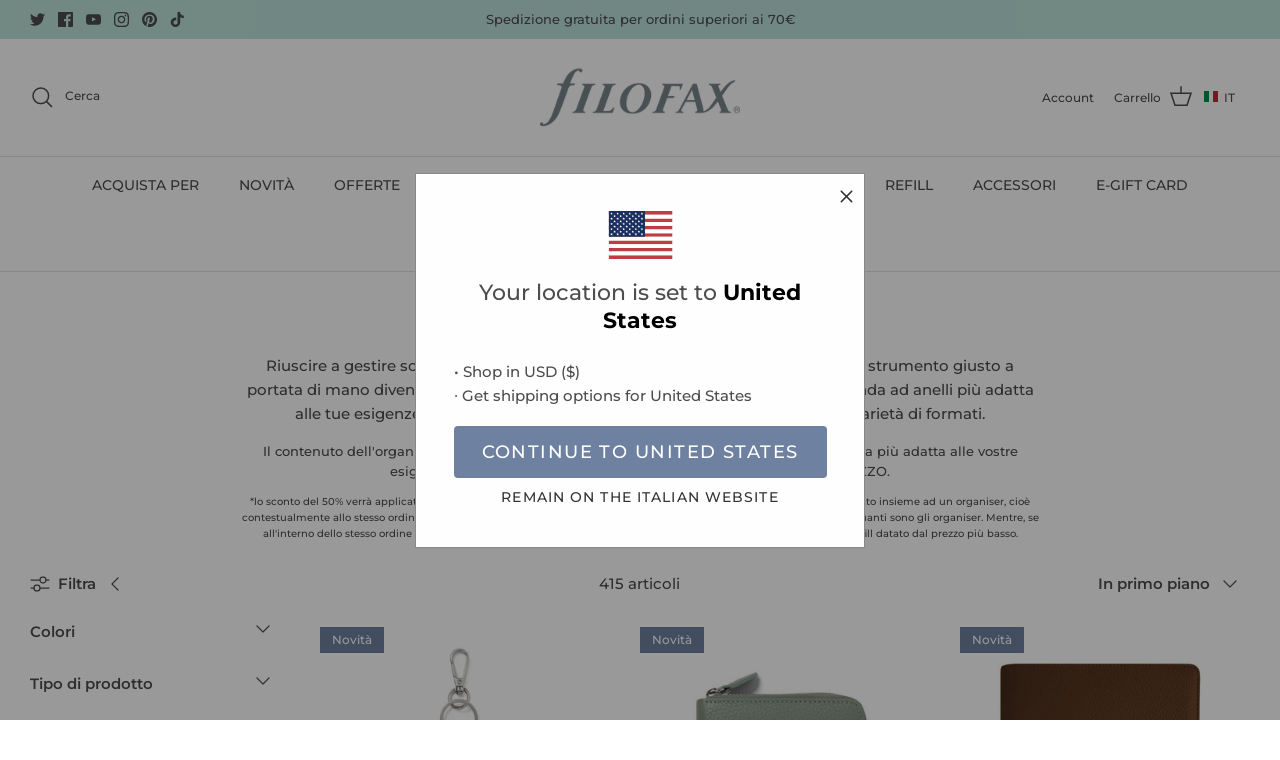

--- FILE ---
content_type: text/html; charset=utf-8
request_url: https://it.filofax.com/collections/all-organisers
body_size: 51843
content:
<!DOCTYPE html><html lang="it" dir="ltr">
<head>
  <!-- Symmetry 5.5.1 -->

  <link rel="preload" href="//it.filofax.com/cdn/shop/t/20/assets/styles.css?v=138808509886410628631762208982" as="style">
  <meta charset="utf-8" />
<meta name="viewport" content="width=device-width,initial-scale=1.0" />
<meta http-equiv="X-UA-Compatible" content="IE=edge">

<link rel="preconnect" href="https://cdn.shopify.com" crossorigin>
<link rel="preconnect" href="https://fonts.shopify.com" crossorigin>
<link rel="preconnect" href="https://monorail-edge.shopifysvc.com"><link rel="preload" as="font" href="//it.filofax.com/cdn/fonts/montserrat/montserrat_n5.07ef3781d9c78c8b93c98419da7ad4fbeebb6635.woff2" type="font/woff2" crossorigin><link rel="preload" as="font" href="//it.filofax.com/cdn/fonts/montserrat/montserrat_n7.3c434e22befd5c18a6b4afadb1e3d77c128c7939.woff2" type="font/woff2" crossorigin><link rel="preload" as="font" href="//it.filofax.com/cdn/fonts/montserrat/montserrat_i5.d3a783eb0cc26f2fda1e99d1dfec3ebaea1dc164.woff2" type="font/woff2" crossorigin><link rel="preload" as="font" href="//it.filofax.com/cdn/fonts/montserrat/montserrat_i7.a0d4a463df4f146567d871890ffb3c80408e7732.woff2" type="font/woff2" crossorigin><link rel="preload" as="font" href="//it.filofax.com/cdn/fonts/montserrat/montserrat_n5.07ef3781d9c78c8b93c98419da7ad4fbeebb6635.woff2" type="font/woff2" crossorigin><link rel="preload" as="font" href="//it.filofax.com/cdn/fonts/montserrat/montserrat_n5.07ef3781d9c78c8b93c98419da7ad4fbeebb6635.woff2" type="font/woff2" crossorigin><link rel="preload" as="font" href="//it.filofax.com/cdn/fonts/montserrat/montserrat_n5.07ef3781d9c78c8b93c98419da7ad4fbeebb6635.woff2" type="font/woff2" crossorigin><link rel="preload" href="//it.filofax.com/cdn/shop/t/20/assets/vendor.min.js?v=11589511144441591071695035941" as="script">
<link rel="preload" href="//it.filofax.com/cdn/shop/t/20/assets/theme.js?v=172761886286336948161695035941" as="script"><link rel="canonical" href="https://it.filofax.com/collections/all-organisers" /><link rel="shortcut icon" href="//it.filofax.com/cdn/shop/files/Filofax_Favicon_4f8cf738-8096-4e47-88d9-9bb14b6dfed0.png?v=1658234249" type="image/png" /><meta name="description" content="Progetta la vita dei tuoi sogni con gli Organiser Filofax! Scegli il tuo assistente personale tra una vasta gamma di modelli, disponibili in molteplici formati.">

  <title>
    Tutti Gli Organiser | Filofax &ndash; Filofax IT
  </title>

  <meta property="og:site_name" content="Filofax IT">
<meta property="og:url" content="https://it.filofax.com/collections/all-organisers">
<meta property="og:title" content="Tutti Gli Organiser | Filofax">
<meta property="og:type" content="product.group">
<meta property="og:description" content="Progetta la vita dei tuoi sogni con gli Organiser Filofax! Scegli il tuo assistente personale tra una vasta gamma di modelli, disponibili in molteplici formati."><meta property="og:image" content="http://it.filofax.com/cdn/shop/collections/FF_MegaMenu_Organiser_01_low_1200x1200.jpg?v=1658264018">
  <meta property="og:image:secure_url" content="https://it.filofax.com/cdn/shop/collections/FF_MegaMenu_Organiser_01_low_1200x1200.jpg?v=1658264018">
  <meta property="og:image:width" content="452">
  <meta property="og:image:height" content="282"><meta name="twitter:site" content="@filofax"><meta name="twitter:card" content="summary_large_image">
<meta name="twitter:title" content="Tutti Gli Organiser | Filofax">
<meta name="twitter:description" content="Progetta la vita dei tuoi sogni con gli Organiser Filofax! Scegli il tuo assistente personale tra una vasta gamma di modelli, disponibili in molteplici formati.">


  <link href="//it.filofax.com/cdn/shop/t/20/assets/styles.css?v=138808509886410628631762208982" rel="stylesheet" type="text/css" media="all" />

  <script>
    window.theme = window.theme || {};
    theme.money_format_with_product_code_preference = "€{{amount_with_comma_separator}} EUR";
    theme.money_format_with_cart_code_preference = "€{{amount_with_comma_separator}} EUR";
    theme.money_format = "€{{amount_with_comma_separator}}";
    theme.strings = {
      previous: "Precedente",
      next: "Successivo",
      addressError: "Errore durante la ricerca di dell\u0026#39;indirizzo",
      addressNoResults: "Nessun risultato per questo indirizzo",
      addressQueryLimit: "Hai superato il limite di utilizzo dell'API di Google. Prendi in considerazione l'upgrade a un \u003ca href=\"https:\/\/developers.google.com\/maps\/premium\/usage-limits\"\u003e Piano Premium \u003c\/a\u003e.",
      authError: "Si è verificato un problema durante l\u0026#39;autenticazione della chiave API di Google Maps.",
      icon_labels_left: "Sinistra",
      icon_labels_right: "Destra",
      icon_labels_down: "Giù",
      icon_labels_close: "Chiudi",
      icon_labels_plus: "Più",
      cart_terms_confirmation: "Prima di proseguire devi accettare i termini e le condizioni.",
      products_listing_from: "Da",
      layout_live_search_see_all: "Vedi tutti i risultati",
      products_product_add_to_cart: "Aggiungi al carrello",
      products_variant_no_stock: "Al momento non disponibile",
      products_variant_non_existent: "Non disponibile",
      products_product_pick_a: "Scegli un",
      general_navigation_menu_toggle_aria_label: "Attiva\/disattiva menu",
      general_accessibility_labels_close: "Chiudi",
      products_product_adding_to_cart: "Aggiunta in corso",
      products_product_added_to_cart: "Aggiunto al carrello",
      general_quick_search_pages: "Pagine",
      general_quick_search_no_results: "Spiacenti, nessun risultato trovato",
      collections_general_see_all_subcollections: "Mostra tutti..."
    };
    theme.routes = {
      cart_url: '/cart',
      cart_add_url: '/cart/add.js',
      cart_change_url: '/cart/change',
      predictive_search_url: '/search/suggest'
    };
    theme.settings = {
      cart_type: "drawer",
      quickbuy_style: "button",
      avoid_orphans: true
    };
    document.documentElement.classList.add('js');
  </script><script>window.performance && window.performance.mark && window.performance.mark('shopify.content_for_header.start');</script><meta id="shopify-digital-wallet" name="shopify-digital-wallet" content="/56892031066/digital_wallets/dialog">
<meta name="shopify-checkout-api-token" content="64d3ba62a40e126cd84fd1b98e7b1661">
<meta id="in-context-paypal-metadata" data-shop-id="56892031066" data-venmo-supported="false" data-environment="production" data-locale="it_IT" data-paypal-v4="true" data-currency="EUR">
<link rel="alternate" type="application/atom+xml" title="Feed" href="/collections/all-organisers.atom" />
<link rel="next" href="/collections/all-organisers?page=2">
<link rel="alternate" type="application/json+oembed" href="https://it.filofax.com/collections/all-organisers.oembed">
<script async="async" src="/checkouts/internal/preloads.js?locale=it-IT"></script>
<script id="apple-pay-shop-capabilities" type="application/json">{"shopId":56892031066,"countryCode":"IT","currencyCode":"EUR","merchantCapabilities":["supports3DS"],"merchantId":"gid:\/\/shopify\/Shop\/56892031066","merchantName":"Filofax IT","requiredBillingContactFields":["postalAddress","email","phone"],"requiredShippingContactFields":["postalAddress","email","phone"],"shippingType":"shipping","supportedNetworks":["visa","maestro","masterCard","amex"],"total":{"type":"pending","label":"Filofax IT","amount":"1.00"},"shopifyPaymentsEnabled":true,"supportsSubscriptions":true}</script>
<script id="shopify-features" type="application/json">{"accessToken":"64d3ba62a40e126cd84fd1b98e7b1661","betas":["rich-media-storefront-analytics"],"domain":"it.filofax.com","predictiveSearch":true,"shopId":56892031066,"locale":"it"}</script>
<script>var Shopify = Shopify || {};
Shopify.shop = "filofax-it.myshopify.com";
Shopify.locale = "it";
Shopify.currency = {"active":"EUR","rate":"1.0"};
Shopify.country = "IT";
Shopify.theme = {"name":"Symmetry - Flags","id":153149669724,"schema_name":"Symmetry","schema_version":"5.5.1","theme_store_id":568,"role":"main"};
Shopify.theme.handle = "null";
Shopify.theme.style = {"id":null,"handle":null};
Shopify.cdnHost = "it.filofax.com/cdn";
Shopify.routes = Shopify.routes || {};
Shopify.routes.root = "/";</script>
<script type="module">!function(o){(o.Shopify=o.Shopify||{}).modules=!0}(window);</script>
<script>!function(o){function n(){var o=[];function n(){o.push(Array.prototype.slice.apply(arguments))}return n.q=o,n}var t=o.Shopify=o.Shopify||{};t.loadFeatures=n(),t.autoloadFeatures=n()}(window);</script>
<script id="shop-js-analytics" type="application/json">{"pageType":"collection"}</script>
<script defer="defer" async type="module" src="//it.filofax.com/cdn/shopifycloud/shop-js/modules/v2/client.init-shop-cart-sync_DXGljDCh.it.esm.js"></script>
<script defer="defer" async type="module" src="//it.filofax.com/cdn/shopifycloud/shop-js/modules/v2/chunk.common_Dby6QE3M.esm.js"></script>
<script type="module">
  await import("//it.filofax.com/cdn/shopifycloud/shop-js/modules/v2/client.init-shop-cart-sync_DXGljDCh.it.esm.js");
await import("//it.filofax.com/cdn/shopifycloud/shop-js/modules/v2/chunk.common_Dby6QE3M.esm.js");

  window.Shopify.SignInWithShop?.initShopCartSync?.({"fedCMEnabled":true,"windoidEnabled":true});

</script>
<script id="__st">var __st={"a":56892031066,"offset":3600,"reqid":"13133703-4258-4362-acee-1605abc543a0-1769004236","pageurl":"it.filofax.com\/collections\/all-organisers","u":"85593c1a9528","p":"collection","rtyp":"collection","rid":267845140570};</script>
<script>window.ShopifyPaypalV4VisibilityTracking = true;</script>
<script id="captcha-bootstrap">!function(){'use strict';const t='contact',e='account',n='new_comment',o=[[t,t],['blogs',n],['comments',n],[t,'customer']],c=[[e,'customer_login'],[e,'guest_login'],[e,'recover_customer_password'],[e,'create_customer']],r=t=>t.map((([t,e])=>`form[action*='/${t}']:not([data-nocaptcha='true']) input[name='form_type'][value='${e}']`)).join(','),a=t=>()=>t?[...document.querySelectorAll(t)].map((t=>t.form)):[];function s(){const t=[...o],e=r(t);return a(e)}const i='password',u='form_key',d=['recaptcha-v3-token','g-recaptcha-response','h-captcha-response',i],f=()=>{try{return window.sessionStorage}catch{return}},m='__shopify_v',_=t=>t.elements[u];function p(t,e,n=!1){try{const o=window.sessionStorage,c=JSON.parse(o.getItem(e)),{data:r}=function(t){const{data:e,action:n}=t;return t[m]||n?{data:e,action:n}:{data:t,action:n}}(c);for(const[e,n]of Object.entries(r))t.elements[e]&&(t.elements[e].value=n);n&&o.removeItem(e)}catch(o){console.error('form repopulation failed',{error:o})}}const l='form_type',E='cptcha';function T(t){t.dataset[E]=!0}const w=window,h=w.document,L='Shopify',v='ce_forms',y='captcha';let A=!1;((t,e)=>{const n=(g='f06e6c50-85a8-45c8-87d0-21a2b65856fe',I='https://cdn.shopify.com/shopifycloud/storefront-forms-hcaptcha/ce_storefront_forms_captcha_hcaptcha.v1.5.2.iife.js',D={infoText:'Protetto da hCaptcha',privacyText:'Privacy',termsText:'Termini'},(t,e,n)=>{const o=w[L][v],c=o.bindForm;if(c)return c(t,g,e,D).then(n);var r;o.q.push([[t,g,e,D],n]),r=I,A||(h.body.append(Object.assign(h.createElement('script'),{id:'captcha-provider',async:!0,src:r})),A=!0)});var g,I,D;w[L]=w[L]||{},w[L][v]=w[L][v]||{},w[L][v].q=[],w[L][y]=w[L][y]||{},w[L][y].protect=function(t,e){n(t,void 0,e),T(t)},Object.freeze(w[L][y]),function(t,e,n,w,h,L){const[v,y,A,g]=function(t,e,n){const i=e?o:[],u=t?c:[],d=[...i,...u],f=r(d),m=r(i),_=r(d.filter((([t,e])=>n.includes(e))));return[a(f),a(m),a(_),s()]}(w,h,L),I=t=>{const e=t.target;return e instanceof HTMLFormElement?e:e&&e.form},D=t=>v().includes(t);t.addEventListener('submit',(t=>{const e=I(t);if(!e)return;const n=D(e)&&!e.dataset.hcaptchaBound&&!e.dataset.recaptchaBound,o=_(e),c=g().includes(e)&&(!o||!o.value);(n||c)&&t.preventDefault(),c&&!n&&(function(t){try{if(!f())return;!function(t){const e=f();if(!e)return;const n=_(t);if(!n)return;const o=n.value;o&&e.removeItem(o)}(t);const e=Array.from(Array(32),(()=>Math.random().toString(36)[2])).join('');!function(t,e){_(t)||t.append(Object.assign(document.createElement('input'),{type:'hidden',name:u})),t.elements[u].value=e}(t,e),function(t,e){const n=f();if(!n)return;const o=[...t.querySelectorAll(`input[type='${i}']`)].map((({name:t})=>t)),c=[...d,...o],r={};for(const[a,s]of new FormData(t).entries())c.includes(a)||(r[a]=s);n.setItem(e,JSON.stringify({[m]:1,action:t.action,data:r}))}(t,e)}catch(e){console.error('failed to persist form',e)}}(e),e.submit())}));const S=(t,e)=>{t&&!t.dataset[E]&&(n(t,e.some((e=>e===t))),T(t))};for(const o of['focusin','change'])t.addEventListener(o,(t=>{const e=I(t);D(e)&&S(e,y())}));const B=e.get('form_key'),M=e.get(l),P=B&&M;t.addEventListener('DOMContentLoaded',(()=>{const t=y();if(P)for(const e of t)e.elements[l].value===M&&p(e,B);[...new Set([...A(),...v().filter((t=>'true'===t.dataset.shopifyCaptcha))])].forEach((e=>S(e,t)))}))}(h,new URLSearchParams(w.location.search),n,t,e,['guest_login'])})(!0,!0)}();</script>
<script integrity="sha256-4kQ18oKyAcykRKYeNunJcIwy7WH5gtpwJnB7kiuLZ1E=" data-source-attribution="shopify.loadfeatures" defer="defer" src="//it.filofax.com/cdn/shopifycloud/storefront/assets/storefront/load_feature-a0a9edcb.js" crossorigin="anonymous"></script>
<script data-source-attribution="shopify.dynamic_checkout.dynamic.init">var Shopify=Shopify||{};Shopify.PaymentButton=Shopify.PaymentButton||{isStorefrontPortableWallets:!0,init:function(){window.Shopify.PaymentButton.init=function(){};var t=document.createElement("script");t.src="https://it.filofax.com/cdn/shopifycloud/portable-wallets/latest/portable-wallets.it.js",t.type="module",document.head.appendChild(t)}};
</script>
<script data-source-attribution="shopify.dynamic_checkout.buyer_consent">
  function portableWalletsHideBuyerConsent(e){var t=document.getElementById("shopify-buyer-consent"),n=document.getElementById("shopify-subscription-policy-button");t&&n&&(t.classList.add("hidden"),t.setAttribute("aria-hidden","true"),n.removeEventListener("click",e))}function portableWalletsShowBuyerConsent(e){var t=document.getElementById("shopify-buyer-consent"),n=document.getElementById("shopify-subscription-policy-button");t&&n&&(t.classList.remove("hidden"),t.removeAttribute("aria-hidden"),n.addEventListener("click",e))}window.Shopify?.PaymentButton&&(window.Shopify.PaymentButton.hideBuyerConsent=portableWalletsHideBuyerConsent,window.Shopify.PaymentButton.showBuyerConsent=portableWalletsShowBuyerConsent);
</script>
<script data-source-attribution="shopify.dynamic_checkout.cart.bootstrap">document.addEventListener("DOMContentLoaded",(function(){function t(){return document.querySelector("shopify-accelerated-checkout-cart, shopify-accelerated-checkout")}if(t())Shopify.PaymentButton.init();else{new MutationObserver((function(e,n){t()&&(Shopify.PaymentButton.init(),n.disconnect())})).observe(document.body,{childList:!0,subtree:!0})}}));
</script>
<script id='scb4127' type='text/javascript' async='' src='https://it.filofax.com/cdn/shopifycloud/privacy-banner/storefront-banner.js'></script><link id="shopify-accelerated-checkout-styles" rel="stylesheet" media="screen" href="https://it.filofax.com/cdn/shopifycloud/portable-wallets/latest/accelerated-checkout-backwards-compat.css" crossorigin="anonymous">
<style id="shopify-accelerated-checkout-cart">
        #shopify-buyer-consent {
  margin-top: 1em;
  display: inline-block;
  width: 100%;
}

#shopify-buyer-consent.hidden {
  display: none;
}

#shopify-subscription-policy-button {
  background: none;
  border: none;
  padding: 0;
  text-decoration: underline;
  font-size: inherit;
  cursor: pointer;
}

#shopify-subscription-policy-button::before {
  box-shadow: none;
}

      </style>

<script>window.performance && window.performance.mark && window.performance.mark('shopify.content_for_header.end');</script>
  <link rel="alternate" hreflang="x-default" href="https://filofax.com/collections/all-organisers" />
  <link rel="alternate" hreflang="en" href="https://filofax.com/collections/all-organisers" />
        <link rel="alternate" hreflang="en-au" href="https://ap.filofax.com/collections/all-organisers" />
        <link rel="alternate" hreflang="es" href="https://eu.filofax.com/es/collections/all-organisers" />
        <link rel="alternate" hreflang="fr-be" href="https://be.filofax.com/collections/all-organisers" />
        <link rel="alternate" hreflang="nl" href="https://be.filofax.com/nl/collections/all-organisers" />
        <link rel="alternate" hreflang="fr" href="https://eu.filofax.com/fr/collections/all-organisers" />
        <link rel="alternate" hreflang="de-ch" href="https://ch.filofax.com/collections/all-organisers" />
        <link rel="alternate" hreflang="fr-ch" href="https://ch.filofax.com/fr/collections/all-organisers" />
        <link rel="alternate" hreflang="en-us" href="https://us.filofax.com/collections/all-organisers" />
        <link rel="alternate" hreflang="cs" href="https://cz.filofax.com/collections/all-organisers" />
        <link rel="alternate" hreflang="en-ca" href="https://ca.filofax.com/collections/all-organisers" />
        <link rel="alternate" hreflang="fr-ca" href="https://ca.filofax.com/fr/collections/all-organisers" />
        <link rel="alternate" hreflang="it" href="https://it.filofax.com/collections/all-organisers" />
        <link rel="alternate" hreflang="sk" href="https://sk.filofax.com/collections/all-organisers" />
        <link rel="alternate" hreflang="el" href="https://gr.filofax.com/collections/all-organisers" />
        <link rel="alternate" hreflang="de" href="https://eu.filofax.com/collections/all-organisers" />
        <link rel="alternate" hreflang="se" href="https://se.filofax.com/collections/all-organisers" />
<script src="https://cdn.shopify.com/extensions/19689677-6488-4a31-adf3-fcf4359c5fd9/forms-2295/assets/shopify-forms-loader.js" type="text/javascript" defer="defer"></script>
<script src="https://cdn.shopify.com/extensions/019bc5da-5ba6-7e9a-9888-a6222a70d7c3/js-client-214/assets/pushowl-shopify.js" type="text/javascript" defer="defer"></script>
<link href="https://monorail-edge.shopifysvc.com" rel="dns-prefetch">
<script>(function(){if ("sendBeacon" in navigator && "performance" in window) {try {var session_token_from_headers = performance.getEntriesByType('navigation')[0].serverTiming.find(x => x.name == '_s').description;} catch {var session_token_from_headers = undefined;}var session_cookie_matches = document.cookie.match(/_shopify_s=([^;]*)/);var session_token_from_cookie = session_cookie_matches && session_cookie_matches.length === 2 ? session_cookie_matches[1] : "";var session_token = session_token_from_headers || session_token_from_cookie || "";function handle_abandonment_event(e) {var entries = performance.getEntries().filter(function(entry) {return /monorail-edge.shopifysvc.com/.test(entry.name);});if (!window.abandonment_tracked && entries.length === 0) {window.abandonment_tracked = true;var currentMs = Date.now();var navigation_start = performance.timing.navigationStart;var payload = {shop_id: 56892031066,url: window.location.href,navigation_start,duration: currentMs - navigation_start,session_token,page_type: "collection"};window.navigator.sendBeacon("https://monorail-edge.shopifysvc.com/v1/produce", JSON.stringify({schema_id: "online_store_buyer_site_abandonment/1.1",payload: payload,metadata: {event_created_at_ms: currentMs,event_sent_at_ms: currentMs}}));}}window.addEventListener('pagehide', handle_abandonment_event);}}());</script>
<script id="web-pixels-manager-setup">(function e(e,d,r,n,o){if(void 0===o&&(o={}),!Boolean(null===(a=null===(i=window.Shopify)||void 0===i?void 0:i.analytics)||void 0===a?void 0:a.replayQueue)){var i,a;window.Shopify=window.Shopify||{};var t=window.Shopify;t.analytics=t.analytics||{};var s=t.analytics;s.replayQueue=[],s.publish=function(e,d,r){return s.replayQueue.push([e,d,r]),!0};try{self.performance.mark("wpm:start")}catch(e){}var l=function(){var e={modern:/Edge?\/(1{2}[4-9]|1[2-9]\d|[2-9]\d{2}|\d{4,})\.\d+(\.\d+|)|Firefox\/(1{2}[4-9]|1[2-9]\d|[2-9]\d{2}|\d{4,})\.\d+(\.\d+|)|Chrom(ium|e)\/(9{2}|\d{3,})\.\d+(\.\d+|)|(Maci|X1{2}).+ Version\/(15\.\d+|(1[6-9]|[2-9]\d|\d{3,})\.\d+)([,.]\d+|)( \(\w+\)|)( Mobile\/\w+|) Safari\/|Chrome.+OPR\/(9{2}|\d{3,})\.\d+\.\d+|(CPU[ +]OS|iPhone[ +]OS|CPU[ +]iPhone|CPU IPhone OS|CPU iPad OS)[ +]+(15[._]\d+|(1[6-9]|[2-9]\d|\d{3,})[._]\d+)([._]\d+|)|Android:?[ /-](13[3-9]|1[4-9]\d|[2-9]\d{2}|\d{4,})(\.\d+|)(\.\d+|)|Android.+Firefox\/(13[5-9]|1[4-9]\d|[2-9]\d{2}|\d{4,})\.\d+(\.\d+|)|Android.+Chrom(ium|e)\/(13[3-9]|1[4-9]\d|[2-9]\d{2}|\d{4,})\.\d+(\.\d+|)|SamsungBrowser\/([2-9]\d|\d{3,})\.\d+/,legacy:/Edge?\/(1[6-9]|[2-9]\d|\d{3,})\.\d+(\.\d+|)|Firefox\/(5[4-9]|[6-9]\d|\d{3,})\.\d+(\.\d+|)|Chrom(ium|e)\/(5[1-9]|[6-9]\d|\d{3,})\.\d+(\.\d+|)([\d.]+$|.*Safari\/(?![\d.]+ Edge\/[\d.]+$))|(Maci|X1{2}).+ Version\/(10\.\d+|(1[1-9]|[2-9]\d|\d{3,})\.\d+)([,.]\d+|)( \(\w+\)|)( Mobile\/\w+|) Safari\/|Chrome.+OPR\/(3[89]|[4-9]\d|\d{3,})\.\d+\.\d+|(CPU[ +]OS|iPhone[ +]OS|CPU[ +]iPhone|CPU IPhone OS|CPU iPad OS)[ +]+(10[._]\d+|(1[1-9]|[2-9]\d|\d{3,})[._]\d+)([._]\d+|)|Android:?[ /-](13[3-9]|1[4-9]\d|[2-9]\d{2}|\d{4,})(\.\d+|)(\.\d+|)|Mobile Safari.+OPR\/([89]\d|\d{3,})\.\d+\.\d+|Android.+Firefox\/(13[5-9]|1[4-9]\d|[2-9]\d{2}|\d{4,})\.\d+(\.\d+|)|Android.+Chrom(ium|e)\/(13[3-9]|1[4-9]\d|[2-9]\d{2}|\d{4,})\.\d+(\.\d+|)|Android.+(UC? ?Browser|UCWEB|U3)[ /]?(15\.([5-9]|\d{2,})|(1[6-9]|[2-9]\d|\d{3,})\.\d+)\.\d+|SamsungBrowser\/(5\.\d+|([6-9]|\d{2,})\.\d+)|Android.+MQ{2}Browser\/(14(\.(9|\d{2,})|)|(1[5-9]|[2-9]\d|\d{3,})(\.\d+|))(\.\d+|)|K[Aa][Ii]OS\/(3\.\d+|([4-9]|\d{2,})\.\d+)(\.\d+|)/},d=e.modern,r=e.legacy,n=navigator.userAgent;return n.match(d)?"modern":n.match(r)?"legacy":"unknown"}(),u="modern"===l?"modern":"legacy",c=(null!=n?n:{modern:"",legacy:""})[u],f=function(e){return[e.baseUrl,"/wpm","/b",e.hashVersion,"modern"===e.buildTarget?"m":"l",".js"].join("")}({baseUrl:d,hashVersion:r,buildTarget:u}),m=function(e){var d=e.version,r=e.bundleTarget,n=e.surface,o=e.pageUrl,i=e.monorailEndpoint;return{emit:function(e){var a=e.status,t=e.errorMsg,s=(new Date).getTime(),l=JSON.stringify({metadata:{event_sent_at_ms:s},events:[{schema_id:"web_pixels_manager_load/3.1",payload:{version:d,bundle_target:r,page_url:o,status:a,surface:n,error_msg:t},metadata:{event_created_at_ms:s}}]});if(!i)return console&&console.warn&&console.warn("[Web Pixels Manager] No Monorail endpoint provided, skipping logging."),!1;try{return self.navigator.sendBeacon.bind(self.navigator)(i,l)}catch(e){}var u=new XMLHttpRequest;try{return u.open("POST",i,!0),u.setRequestHeader("Content-Type","text/plain"),u.send(l),!0}catch(e){return console&&console.warn&&console.warn("[Web Pixels Manager] Got an unhandled error while logging to Monorail."),!1}}}}({version:r,bundleTarget:l,surface:e.surface,pageUrl:self.location.href,monorailEndpoint:e.monorailEndpoint});try{o.browserTarget=l,function(e){var d=e.src,r=e.async,n=void 0===r||r,o=e.onload,i=e.onerror,a=e.sri,t=e.scriptDataAttributes,s=void 0===t?{}:t,l=document.createElement("script"),u=document.querySelector("head"),c=document.querySelector("body");if(l.async=n,l.src=d,a&&(l.integrity=a,l.crossOrigin="anonymous"),s)for(var f in s)if(Object.prototype.hasOwnProperty.call(s,f))try{l.dataset[f]=s[f]}catch(e){}if(o&&l.addEventListener("load",o),i&&l.addEventListener("error",i),u)u.appendChild(l);else{if(!c)throw new Error("Did not find a head or body element to append the script");c.appendChild(l)}}({src:f,async:!0,onload:function(){if(!function(){var e,d;return Boolean(null===(d=null===(e=window.Shopify)||void 0===e?void 0:e.analytics)||void 0===d?void 0:d.initialized)}()){var d=window.webPixelsManager.init(e)||void 0;if(d){var r=window.Shopify.analytics;r.replayQueue.forEach((function(e){var r=e[0],n=e[1],o=e[2];d.publishCustomEvent(r,n,o)})),r.replayQueue=[],r.publish=d.publishCustomEvent,r.visitor=d.visitor,r.initialized=!0}}},onerror:function(){return m.emit({status:"failed",errorMsg:"".concat(f," has failed to load")})},sri:function(e){var d=/^sha384-[A-Za-z0-9+/=]+$/;return"string"==typeof e&&d.test(e)}(c)?c:"",scriptDataAttributes:o}),m.emit({status:"loading"})}catch(e){m.emit({status:"failed",errorMsg:(null==e?void 0:e.message)||"Unknown error"})}}})({shopId: 56892031066,storefrontBaseUrl: "https://it.filofax.com",extensionsBaseUrl: "https://extensions.shopifycdn.com/cdn/shopifycloud/web-pixels-manager",monorailEndpoint: "https://monorail-edge.shopifysvc.com/unstable/produce_batch",surface: "storefront-renderer",enabledBetaFlags: ["2dca8a86"],webPixelsConfigList: [{"id":"1991147897","configuration":"{\"subdomain\": \"filofax-it\"}","eventPayloadVersion":"v1","runtimeContext":"STRICT","scriptVersion":"69e1bed23f1568abe06fb9d113379033","type":"APP","apiClientId":1615517,"privacyPurposes":["ANALYTICS","MARKETING","SALE_OF_DATA"],"dataSharingAdjustments":{"protectedCustomerApprovalScopes":["read_customer_address","read_customer_email","read_customer_name","read_customer_personal_data","read_customer_phone"]}},{"id":"959938908","configuration":"{\"config\":\"{\\\"pixel_id\\\":\\\"G-2WX6BRE2CH\\\",\\\"gtag_events\\\":[{\\\"type\\\":\\\"purchase\\\",\\\"action_label\\\":\\\"G-2WX6BRE2CH\\\"},{\\\"type\\\":\\\"page_view\\\",\\\"action_label\\\":\\\"G-2WX6BRE2CH\\\"},{\\\"type\\\":\\\"view_item\\\",\\\"action_label\\\":\\\"G-2WX6BRE2CH\\\"},{\\\"type\\\":\\\"search\\\",\\\"action_label\\\":\\\"G-2WX6BRE2CH\\\"},{\\\"type\\\":\\\"add_to_cart\\\",\\\"action_label\\\":\\\"G-2WX6BRE2CH\\\"},{\\\"type\\\":\\\"begin_checkout\\\",\\\"action_label\\\":\\\"G-2WX6BRE2CH\\\"},{\\\"type\\\":\\\"add_payment_info\\\",\\\"action_label\\\":\\\"G-2WX6BRE2CH\\\"}],\\\"enable_monitoring_mode\\\":false}\"}","eventPayloadVersion":"v1","runtimeContext":"OPEN","scriptVersion":"b2a88bafab3e21179ed38636efcd8a93","type":"APP","apiClientId":1780363,"privacyPurposes":[],"dataSharingAdjustments":{"protectedCustomerApprovalScopes":["read_customer_address","read_customer_email","read_customer_name","read_customer_personal_data","read_customer_phone"]}},{"id":"shopify-app-pixel","configuration":"{}","eventPayloadVersion":"v1","runtimeContext":"STRICT","scriptVersion":"0450","apiClientId":"shopify-pixel","type":"APP","privacyPurposes":["ANALYTICS","MARKETING"]},{"id":"shopify-custom-pixel","eventPayloadVersion":"v1","runtimeContext":"LAX","scriptVersion":"0450","apiClientId":"shopify-pixel","type":"CUSTOM","privacyPurposes":["ANALYTICS","MARKETING"]}],isMerchantRequest: false,initData: {"shop":{"name":"Filofax IT","paymentSettings":{"currencyCode":"EUR"},"myshopifyDomain":"filofax-it.myshopify.com","countryCode":"IT","storefrontUrl":"https:\/\/it.filofax.com"},"customer":null,"cart":null,"checkout":null,"productVariants":[],"purchasingCompany":null},},"https://it.filofax.com/cdn","fcfee988w5aeb613cpc8e4bc33m6693e112",{"modern":"","legacy":""},{"shopId":"56892031066","storefrontBaseUrl":"https:\/\/it.filofax.com","extensionBaseUrl":"https:\/\/extensions.shopifycdn.com\/cdn\/shopifycloud\/web-pixels-manager","surface":"storefront-renderer","enabledBetaFlags":"[\"2dca8a86\"]","isMerchantRequest":"false","hashVersion":"fcfee988w5aeb613cpc8e4bc33m6693e112","publish":"custom","events":"[[\"page_viewed\",{}],[\"collection_viewed\",{\"collection\":{\"id\":\"267845140570\",\"title\":\"ORGANISER \u0026 ALTRO\",\"productVariants\":[{\"price\":{\"amount\":17.0,\"currencyCode\":\"EUR\"},\"product\":{\"title\":\"Norfolk Portachiavi\",\"vendor\":\"Filofax IT\",\"id\":\"15118372962681\",\"untranslatedTitle\":\"Norfolk Portachiavi\",\"url\":\"\/products\/norfolk-keyring\",\"type\":\"Wrist Strap\"},\"id\":\"55747384115577\",\"image\":{\"src\":\"\/\/it.filofax.com\/cdn\/shop\/files\/828615_front.jpg?v=1757085515\"},\"sku\":\"828615\",\"title\":\"Black\",\"untranslatedTitle\":\"Black\"},{\"price\":{\"amount\":128.0,\"currencyCode\":\"EUR\"},\"product\":{\"title\":\"Norfolk Organiser Pocket Compact Zip\",\"vendor\":\"Filofax IT\",\"id\":\"15118477328761\",\"untranslatedTitle\":\"Norfolk Organiser Pocket Compact Zip\",\"url\":\"\/products\/norfolk-pocket-compact-zip-leather-organiser\",\"type\":\"Organiser\"},\"id\":\"55747554083193\",\"image\":{\"src\":\"\/\/it.filofax.com\/cdn\/shop\/files\/FF_Norfolk_Pocket_Compact_Zip_Black_Front_UD-022401.jpg?v=1757089399\"},\"sku\":\"UD-022401\",\"title\":\"Black\",\"untranslatedTitle\":\"Black\"},{\"price\":{\"amount\":72.0,\"currencyCode\":\"EUR\"},\"product\":{\"title\":\"Camden Organiser A5\",\"vendor\":\"Filofax IT\",\"id\":\"14920543535481\",\"untranslatedTitle\":\"Camden Organiser A5\",\"url\":\"\/products\/camden-organiser-a5\",\"type\":\"Organiser\"},\"id\":\"55019626332537\",\"image\":{\"src\":\"\/\/it.filofax.com\/cdn\/shop\/files\/UD-022404.jpg?v=1766369770\"},\"sku\":\"UD-022404\",\"title\":\"Mocha\",\"untranslatedTitle\":\"Mocha\"},{\"price\":{\"amount\":52.0,\"currencyCode\":\"EUR\"},\"product\":{\"title\":\"Camden Organiser Personal\",\"vendor\":\"Filofax IT\",\"id\":\"14920565064057\",\"untranslatedTitle\":\"Camden Organiser Personal\",\"url\":\"\/products\/camden-organiser-personal\",\"type\":\"Organiser\"},\"id\":\"55019699601785\",\"image\":{\"src\":\"\/\/it.filofax.com\/cdn\/shop\/files\/UD-022407.jpg?v=1766369805\"},\"sku\":\"UD-022407\",\"title\":\"Olive\",\"untranslatedTitle\":\"Olive\"},{\"price\":{\"amount\":64.0,\"currencyCode\":\"EUR\"},\"product\":{\"title\":\"Garden Organiser Personal Compact Zip\",\"vendor\":\"Filofax IT\",\"id\":\"14931695763833\",\"untranslatedTitle\":\"Garden Organiser Personal Compact Zip\",\"url\":\"\/products\/garden-organiser-personal-compact-zip\",\"type\":\"Organiser\"},\"id\":\"55053341753721\",\"image\":{\"src\":\"\/\/it.filofax.com\/cdn\/shop\/files\/FF_Garden_Compact_Zip_Personal_Front_UD-022408.jpg?v=1742826611\"},\"sku\":\"UD-022408\",\"title\":\"Dusk\",\"untranslatedTitle\":\"Dusk\"},{\"price\":{\"amount\":116.0,\"currencyCode\":\"EUR\"},\"product\":{\"title\":\"Malden Organiser Pocket\",\"vendor\":\"Filofax IT\",\"id\":\"6768863739994\",\"untranslatedTitle\":\"Malden Organiser Pocket\",\"url\":\"\/products\/malden-pocket-organiser-filofax\",\"type\":\"Organiser\"},\"id\":\"40042259972186\",\"image\":{\"src\":\"\/\/it.filofax.com\/cdn\/shop\/products\/22-028627__front.jpg?v=1675266895\"},\"sku\":\"UD-028627\",\"title\":\"Nero\",\"untranslatedTitle\":\"Nero\"},{\"price\":{\"amount\":132.0,\"currencyCode\":\"EUR\"},\"product\":{\"title\":\"Malden Organiser Personal\",\"vendor\":\"Filofax IT\",\"id\":\"6768864395354\",\"untranslatedTitle\":\"Malden Organiser Personal\",\"url\":\"\/products\/malden-personal-organiser-filofax\",\"type\":\"Organiser\"},\"id\":\"55424977043833\",\"image\":{\"src\":\"\/\/it.filofax.com\/cdn\/shop\/files\/FF_Malden_Vetiver_Personal_front_UD-022397.jpg?v=1751887268\"},\"sku\":\"UD-022397\",\"title\":\"Vetiver - NUOVO\",\"untranslatedTitle\":\"Vetiver - NUOVO\"},{\"price\":{\"amount\":187.0,\"currencyCode\":\"EUR\"},\"product\":{\"title\":\"Malden Organiser A5\",\"vendor\":\"Filofax IT\",\"id\":\"6768860233818\",\"untranslatedTitle\":\"Malden Organiser A5\",\"url\":\"\/products\/malden-a5-organiser-filofax\",\"type\":\"Organiser\"},\"id\":\"55425040089465\",\"image\":{\"src\":\"\/\/it.filofax.com\/cdn\/shop\/files\/FF_Malden_Vetiver_A5_front_UD_022396.jpg?v=1751887575\"},\"sku\":\"UD-022396\",\"title\":\"Vetiver - NUOVO\",\"untranslatedTitle\":\"Vetiver - NUOVO\"},{\"price\":{\"amount\":133.0,\"currencyCode\":\"EUR\"},\"product\":{\"title\":\"Malden Special Edition Organiser Pocket Antracite\",\"vendor\":\"Filofax IT\",\"id\":\"8507362181468\",\"untranslatedTitle\":\"Malden Special Edition Organiser Pocket Antracite\",\"url\":\"\/products\/malden-special-edition-organiser-pocket-charcoal\",\"type\":\"Organiser\"},\"id\":\"47005295149404\",\"image\":{\"src\":\"\/\/it.filofax.com\/cdn\/shop\/files\/24-022692__front_a7ce2c83-7deb-4f72-9222-283b3aebac99.jpg?v=1692613956\"},\"sku\":\"UD-022692\",\"title\":\"Antracite\",\"untranslatedTitle\":\"Antracite\"},{\"price\":{\"amount\":129.0,\"currencyCode\":\"EUR\"},\"product\":{\"title\":\"Lockwood Organiser Personal\",\"vendor\":\"Filofax IT\",\"id\":\"6768863314010\",\"untranslatedTitle\":\"Lockwood Organiser Personal\",\"url\":\"\/products\/lockwood-personal-organiser-filofax\",\"type\":\"Organiser\"},\"id\":\"46793174450524\",\"image\":{\"src\":\"\/\/it.filofax.com\/cdn\/shop\/files\/022663__1front.jpg?v=1724856093\"},\"sku\":\"UD-022663\",\"title\":\"Grigio\",\"untranslatedTitle\":\"Grigio\"},{\"price\":{\"amount\":139.0,\"currencyCode\":\"EUR\"},\"product\":{\"title\":\"Lockwood Zip Organiser Personal\",\"vendor\":\"Filofax IT\",\"id\":\"6768859349082\",\"untranslatedTitle\":\"Lockwood Zip Organiser Personal\",\"url\":\"\/products\/lockwood-zip-personal-organiser-filofax\",\"type\":\"Organiser\"},\"id\":\"46793186705756\",\"image\":{\"src\":\"\/\/it.filofax.com\/cdn\/shop\/files\/022665__1front.jpg?v=1763066419\"},\"sku\":\"UD-022665\",\"title\":\"Grigio\",\"untranslatedTitle\":\"Grigio\"},{\"price\":{\"amount\":178.0,\"currencyCode\":\"EUR\"},\"product\":{\"title\":\"Lockwood Organiser A5\",\"vendor\":\"Filofax IT\",\"id\":\"6768862625882\",\"untranslatedTitle\":\"Lockwood Organiser A5\",\"url\":\"\/products\/lockwood-a5-organiser-filofax\",\"type\":\"Organiser\"},\"id\":\"46793169961308\",\"image\":{\"src\":\"\/\/it.filofax.com\/cdn\/shop\/files\/022664__front.jpg?v=1724853343\"},\"sku\":\"UD-022664\",\"title\":\"Grigio\",\"untranslatedTitle\":\"Grigio\"},{\"price\":{\"amount\":129.0,\"currencyCode\":\"EUR\"},\"product\":{\"title\":\"Lockwood Organiser Personal Slim\",\"vendor\":\"Filofax IT\",\"id\":\"6768859447386\",\"untranslatedTitle\":\"Lockwood Organiser Personal Slim\",\"url\":\"\/products\/lockwood-personal-slim-organiser-filofax\",\"type\":\"Organiser\"},\"id\":\"40042244702298\",\"image\":{\"src\":\"\/\/it.filofax.com\/cdn\/shop\/products\/17-026052-filofax-lockwood-personal-slim-cognac-front.jpg?v=1724856327\"},\"sku\":\"UD-026052\",\"title\":\"Cognac\",\"untranslatedTitle\":\"Cognac\"},{\"price\":{\"amount\":199.0,\"currencyCode\":\"EUR\"},\"product\":{\"title\":\"Lockwood Zip Organiser A5\",\"vendor\":\"Filofax IT\",\"id\":\"6768863281242\",\"untranslatedTitle\":\"Lockwood Zip Organiser A5\",\"url\":\"\/products\/lockwood-zip-a5-organiser-filofax\",\"type\":\"Organiser\"},\"id\":\"46793181495644\",\"image\":{\"src\":\"\/\/it.filofax.com\/cdn\/shop\/files\/022666__1front_3b31cfb5-76c8-4dd4-bdf0-18831186ce08.jpg?v=1686752264\"},\"sku\":\"UD-022666\",\"title\":\"Grigio\",\"untranslatedTitle\":\"Grigio\"},{\"price\":{\"amount\":67.0,\"currencyCode\":\"EUR\"},\"product\":{\"title\":\"Eco Essential Organiser A5\",\"vendor\":\"Available\",\"id\":\"6845765910618\",\"untranslatedTitle\":\"Eco Essential Organiser A5\",\"url\":\"\/products\/eco-essential-a5-organiser\",\"type\":\"Organiser\"},\"id\":\"40234980311130\",\"image\":{\"src\":\"\/\/it.filofax.com\/cdn\/shop\/products\/022681__01.jpg?v=1677592492\"},\"sku\":\"UD-022681\",\"title\":\"Noce Scuro\",\"untranslatedTitle\":\"Noce Scuro\"},{\"price\":{\"amount\":55.5,\"currencyCode\":\"EUR\"},\"product\":{\"title\":\"Eco Essential Organiser Personal\",\"vendor\":\"Available\",\"id\":\"6845765976154\",\"untranslatedTitle\":\"Eco Essential Organiser Personal\",\"url\":\"\/products\/eco-essential-personal-organiser\",\"type\":\"Organiser\"},\"id\":\"40234980442202\",\"image\":{\"src\":\"\/\/it.filofax.com\/cdn\/shop\/products\/022677__01.jpg?v=1677592681\"},\"sku\":\"UD-022677\",\"title\":\"Quercia Dorata\",\"untranslatedTitle\":\"Quercia Dorata\"},{\"price\":{\"amount\":46.5,\"currencyCode\":\"EUR\"},\"product\":{\"title\":\"Eco Essential Organiser Pocket\",\"vendor\":\"Available\",\"id\":\"6845766041690\",\"untranslatedTitle\":\"Eco Essential Organiser Pocket\",\"url\":\"\/products\/eco-essential-pocket-organiser\",\"type\":\"Organiser\"},\"id\":\"40234980606042\",\"image\":{\"src\":\"\/\/it.filofax.com\/cdn\/shop\/products\/022682__01.jpg?v=1677593014\"},\"sku\":\"UD-022682\",\"title\":\"Ebano\",\"untranslatedTitle\":\"Ebano\"},{\"price\":{\"amount\":142.5,\"currencyCode\":\"EUR\"},\"product\":{\"title\":\"The Original Organiser A5\",\"vendor\":\"Filofax IT\",\"id\":\"6768877502554\",\"untranslatedTitle\":\"The Original Organiser A5\",\"url\":\"\/products\/the-original-a5-organiser-filofax\",\"type\":\"Organiser\"},\"id\":\"40042288840794\",\"image\":{\"src\":\"\/\/it.filofax.com\/cdn\/shop\/products\/filofax_organiser_theoriginal_a5_black_front_2.jpg?v=1748615585\"},\"sku\":\"UD-022509\",\"title\":\"Nero\",\"untranslatedTitle\":\"Nero\"},{\"price\":{\"amount\":106.0,\"currencyCode\":\"EUR\"},\"product\":{\"title\":\"The Original Organiser Personal\",\"vendor\":\"Filofax IT\",\"id\":\"6768864198746\",\"untranslatedTitle\":\"The Original Organiser Personal\",\"url\":\"\/products\/the-original-personal-organiser-filofax\",\"type\":\"Organiser\"},\"id\":\"40042262691930\",\"image\":{\"src\":\"\/\/it.filofax.com\/cdn\/shop\/products\/filofax-the-original-personal-pillarbox-red-large_3.jpg?v=1763066475\"},\"sku\":\"UD-022380\",\"title\":\"Rosso\",\"untranslatedTitle\":\"Rosso\"},{\"price\":{\"amount\":97.5,\"currencyCode\":\"EUR\"},\"product\":{\"title\":\"The Original Organiser Pocket\",\"vendor\":\"Filofax IT\",\"id\":\"6768874487898\",\"untranslatedTitle\":\"The Original Organiser Pocket\",\"url\":\"\/products\/the-original-pocket-organiser-filofax\",\"type\":\"Organiser\"},\"id\":\"40042281730138\",\"image\":{\"src\":\"\/\/it.filofax.com\/cdn\/shop\/products\/23-022625__front.jpg?v=1763066522\"},\"sku\":\"UD-022625\",\"title\":\"Grigio\",\"untranslatedTitle\":\"Grigio\"},{\"price\":{\"amount\":47.0,\"currencyCode\":\"EUR\"},\"product\":{\"title\":\"Good Vibes Organiser Pocket\",\"vendor\":\"Filofax IT\",\"id\":\"6838397075546\",\"untranslatedTitle\":\"Good Vibes Organiser Pocket\",\"url\":\"\/products\/good-vibes-pocket-organiser\",\"type\":\"Organiser\"},\"id\":\"40215166779482\",\"image\":{\"src\":\"\/\/it.filofax.com\/cdn\/shop\/products\/23-022685__front1.webp?v=1672863857\"},\"sku\":\"UD-022685\",\"title\":\"Stripes\",\"untranslatedTitle\":\"Stripes\"},{\"price\":{\"amount\":183.0,\"currencyCode\":\"EUR\"},\"product\":{\"title\":\"Norfolk Organiser A5\",\"vendor\":\"Filofax IT\",\"id\":\"6825369665626\",\"untranslatedTitle\":\"Norfolk Organiser A5\",\"url\":\"\/products\/norfolk-a5-leather-organiser\",\"type\":\"Organiser\"},\"id\":\"40184997052506\",\"image\":{\"src\":\"\/\/it.filofax.com\/cdn\/shop\/products\/23-022640__front.jpg?v=1764187920\"},\"sku\":\"UD-022640\",\"title\":\"Lavanda\",\"untranslatedTitle\":\"Lavanda\"},{\"price\":{\"amount\":157.0,\"currencyCode\":\"EUR\"},\"product\":{\"title\":\"Malden Organiser Personal Compact Zip\",\"vendor\":\"Filofax IT\",\"id\":\"6825366356058\",\"untranslatedTitle\":\"Malden Organiser Personal Compact Zip\",\"url\":\"\/products\/malden-personal-compact-zip-leather-organiser\",\"type\":\"Organiser\"},\"id\":\"40184993480794\",\"image\":{\"src\":\"\/\/it.filofax.com\/cdn\/shop\/products\/23-022631__front.jpg?v=1724856763\"},\"sku\":\"UD-022631\",\"title\":\"Pink\",\"untranslatedTitle\":\"Pink\"},{\"price\":{\"amount\":134.0,\"currencyCode\":\"EUR\"},\"product\":{\"title\":\"Norfolk Organiser Personal\",\"vendor\":\"Filofax IT\",\"id\":\"6825368617050\",\"untranslatedTitle\":\"Norfolk Organiser Personal\",\"url\":\"\/products\/norfolk-personal-leather-organiser\",\"type\":\"Organiser\"},\"id\":\"40184995905626\",\"image\":{\"src\":\"\/\/it.filofax.com\/cdn\/shop\/products\/23-022633__front.jpg?v=1765981720\"},\"sku\":\"UD-022633\",\"title\":\"Mandorla\",\"untranslatedTitle\":\"Mandorla\"}]}}]]"});</script><script>
  window.ShopifyAnalytics = window.ShopifyAnalytics || {};
  window.ShopifyAnalytics.meta = window.ShopifyAnalytics.meta || {};
  window.ShopifyAnalytics.meta.currency = 'EUR';
  var meta = {"products":[{"id":15118372962681,"gid":"gid:\/\/shopify\/Product\/15118372962681","vendor":"Filofax IT","type":"Wrist Strap","handle":"norfolk-keyring","variants":[{"id":55747384115577,"price":1700,"name":"Norfolk Portachiavi - Black","public_title":"Black","sku":"828615"},{"id":55747541336441,"price":1700,"name":"Norfolk Portachiavi - Sage","public_title":"Sage","sku":"828614"}],"remote":false},{"id":15118477328761,"gid":"gid:\/\/shopify\/Product\/15118477328761","vendor":"Filofax IT","type":"Organiser","handle":"norfolk-pocket-compact-zip-leather-organiser","variants":[{"id":55747554083193,"price":12800,"name":"Norfolk Organiser Pocket Compact Zip - Black","public_title":"Black","sku":"UD-022401"},{"id":55747554115961,"price":12800,"name":"Norfolk Organiser Pocket Compact Zip - Sage","public_title":"Sage","sku":"UD-022400"}],"remote":false},{"id":14920543535481,"gid":"gid:\/\/shopify\/Product\/14920543535481","vendor":"Filofax IT","type":"Organiser","handle":"camden-organiser-a5","variants":[{"id":55019626332537,"price":7200,"name":"Camden Organiser A5 - Mocha","public_title":"Mocha","sku":"UD-022404"},{"id":55019626267001,"price":7200,"name":"Camden Organiser A5 - Olive","public_title":"Olive","sku":"UD-022406"},{"id":55019626299769,"price":7200,"name":"Camden Organiser A5 - Nero","public_title":"Nero","sku":"UD-022402"}],"remote":false},{"id":14920565064057,"gid":"gid:\/\/shopify\/Product\/14920565064057","vendor":"Filofax IT","type":"Organiser","handle":"camden-organiser-personal","variants":[{"id":55019699601785,"price":5200,"name":"Camden Organiser Personal - Olive","public_title":"Olive","sku":"UD-022407"},{"id":55019699536249,"price":5200,"name":"Camden Organiser Personal - Mocha","public_title":"Mocha","sku":"UD-022405"},{"id":55019699569017,"price":5200,"name":"Camden Organiser Personal - Nero","public_title":"Nero","sku":"UD-022403"}],"remote":false},{"id":14931695763833,"gid":"gid:\/\/shopify\/Product\/14931695763833","vendor":"Filofax IT","type":"Organiser","handle":"garden-organiser-personal-compact-zip","variants":[{"id":55053341753721,"price":6400,"name":"Garden Organiser Personal Compact Zip - Dusk","public_title":"Dusk","sku":"UD-022408"}],"remote":false},{"id":6768863739994,"gid":"gid:\/\/shopify\/Product\/6768863739994","vendor":"Filofax IT","type":"Organiser","handle":"malden-pocket-organiser-filofax","variants":[{"id":40042259972186,"price":11600,"name":"Malden Organiser Pocket - Nero","public_title":"Nero","sku":"UD-028627"},{"id":40042259808346,"price":11600,"name":"Malden Organiser Pocket - Grigio","public_title":"Grigio","sku":"UD-025812"},{"id":40042259578970,"price":11600,"name":"Malden Organiser Pocket - Rosa","public_title":"Rosa","sku":"UD-022615"},{"id":40042259906650,"price":11600,"name":"Malden Organiser Pocket - Navy","public_title":"Navy","sku":"UD-028615"},{"id":40042259939418,"price":11600,"name":"Malden Organiser Pocket - Ocra","public_title":"Ocra","sku":"UD-025842"},{"id":49343694831964,"price":11600,"name":"Malden Organiser Pocket - Burgundy","public_title":"Burgundy","sku":"UD-021705"}],"remote":false},{"id":6768864395354,"gid":"gid:\/\/shopify\/Product\/6768864395354","vendor":"Filofax IT","type":"Organiser","handle":"malden-personal-organiser-filofax","variants":[{"id":55424977043833,"price":13200,"name":"Malden Organiser Personal - Vetiver - NUOVO","public_title":"Vetiver - NUOVO","sku":"UD-022397"},{"id":49343677366620,"price":13200,"name":"Malden Organiser Personal - Burgundy","public_title":"Burgundy","sku":"UD-021704"},{"id":40042264199258,"price":13200,"name":"Malden Organiser Personal - Nero","public_title":"Nero","sku":"UD-028626"},{"id":40042264133722,"price":13200,"name":"Malden Organiser Personal - Navy","public_title":"Navy","sku":"UD-028614"},{"id":40042264166490,"price":13200,"name":"Malden Organiser Personal - Ocra","public_title":"Ocra","sku":"UD-025808"},{"id":40042263773274,"price":13200,"name":"Malden Organiser Personal - Rosa","public_title":"Rosa","sku":"UD-022616"},{"id":40042264035418,"price":13200,"name":"Malden Organiser Personal - Grigio","public_title":"Grigio","sku":"UD-025811"}],"remote":false},{"id":6768860233818,"gid":"gid:\/\/shopify\/Product\/6768860233818","vendor":"Filofax IT","type":"Organiser","handle":"malden-a5-organiser-filofax","variants":[{"id":55425040089465,"price":18700,"name":"Malden Organiser A5 - Vetiver - NUOVO","public_title":"Vetiver - NUOVO","sku":"UD-022396"},{"id":40042246799450,"price":18700,"name":"Malden Organiser A5 - Rosa","public_title":"Rosa","sku":"UD-022617"},{"id":40042247159898,"price":18700,"name":"Malden Organiser A5 - Grigio","public_title":"Grigio","sku":"UD-025810"},{"id":40042247454810,"price":18700,"name":"Malden Organiser A5 - Nero","public_title":"Nero","sku":"UD-028623"},{"id":40042247389274,"price":18700,"name":"Malden Organiser A5 - Navy","public_title":"Navy","sku":"UD-028613"},{"id":49343658230108,"price":18700,"name":"Malden Organiser A5 - Burgundy","public_title":"Burgundy","sku":"UD-021703"},{"id":40042247422042,"price":18700,"name":"Malden Organiser A5 - Ocra","public_title":"Ocra","sku":"UD-025847"}],"remote":false},{"id":8507362181468,"gid":"gid:\/\/shopify\/Product\/8507362181468","vendor":"Filofax IT","type":"Organiser","handle":"malden-special-edition-organiser-pocket-charcoal","variants":[{"id":47005295149404,"price":13300,"name":"Malden Special Edition Organiser Pocket Antracite - Antracite","public_title":"Antracite","sku":"UD-022692"}],"remote":false},{"id":6768863314010,"gid":"gid:\/\/shopify\/Product\/6768863314010","vendor":"Filofax IT","type":"Organiser","handle":"lockwood-personal-organiser-filofax","variants":[{"id":46793174450524,"price":12900,"name":"Lockwood Organiser Personal - Grigio","public_title":"Grigio","sku":"UD-022663"},{"id":40042257547354,"price":12900,"name":"Lockwood Organiser Personal - Navy","public_title":"Navy","sku":"UD-026057"}],"remote":false},{"id":6768859349082,"gid":"gid:\/\/shopify\/Product\/6768859349082","vendor":"Filofax IT","type":"Organiser","handle":"lockwood-zip-personal-organiser-filofax","variants":[{"id":46793186705756,"price":13900,"name":"Lockwood Zip Organiser Personal - Grigio","public_title":"Grigio","sku":"UD-022665"},{"id":40042244571226,"price":13800,"name":"Lockwood Zip Organiser Personal - Cognac","public_title":"Cognac","sku":"UD-021692"},{"id":40042244505690,"price":13900,"name":"Lockwood Zip Organiser Personal - Garnet","public_title":"Garnet","sku":"UD-021687"}],"remote":false},{"id":6768862625882,"gid":"gid:\/\/shopify\/Product\/6768862625882","vendor":"Filofax IT","type":"Organiser","handle":"lockwood-a5-organiser-filofax","variants":[{"id":46793169961308,"price":17800,"name":"Lockwood Organiser A5 - Grigio","public_title":"Grigio","sku":"UD-022664"},{"id":40042255384666,"price":17800,"name":"Lockwood Organiser A5 - Navy","public_title":"Navy","sku":"UD-026058"},{"id":40042255450202,"price":17800,"name":"Lockwood Organiser A5 - Bordeaux","public_title":"Bordeaux","sku":"UD-021689"}],"remote":false},{"id":6768859447386,"gid":"gid:\/\/shopify\/Product\/6768859447386","vendor":"Filofax IT","type":"Organiser","handle":"lockwood-personal-slim-organiser-filofax","variants":[{"id":40042244702298,"price":12900,"name":"Lockwood Organiser Personal Slim - Cognac","public_title":"Cognac","sku":"UD-026052"},{"id":46793179234652,"price":12900,"name":"Lockwood Organiser Personal Slim - Grigio","public_title":"Grigio","sku":"UD-022662"}],"remote":false},{"id":6768863281242,"gid":"gid:\/\/shopify\/Product\/6768863281242","vendor":"Filofax IT","type":"Organiser","handle":"lockwood-zip-a5-organiser-filofax","variants":[{"id":46793181495644,"price":19900,"name":"Lockwood Zip Organiser A5 - Grigio","public_title":"Grigio","sku":"UD-022666"},{"id":40042257219674,"price":19900,"name":"Lockwood Zip Organiser A5 - Bordeaux","public_title":"Bordeaux","sku":"UD-021691"}],"remote":false},{"id":6845765910618,"gid":"gid:\/\/shopify\/Product\/6845765910618","vendor":"Available","type":"Organiser","handle":"eco-essential-a5-organiser","variants":[{"id":40234980311130,"price":6700,"name":"Eco Essential Organiser A5 - Noce Scuro","public_title":"Noce Scuro","sku":"UD-022681"},{"id":40234980343898,"price":6700,"name":"Eco Essential Organiser A5 - Ebano","public_title":"Ebano","sku":"UD-022684"},{"id":40234980376666,"price":6700,"name":"Eco Essential Organiser A5 - Quercia Dorata","public_title":"Quercia Dorata","sku":"UD-022678"}],"remote":false},{"id":6845765976154,"gid":"gid:\/\/shopify\/Product\/6845765976154","vendor":"Available","type":"Organiser","handle":"eco-essential-personal-organiser","variants":[{"id":40234980442202,"price":5550,"name":"Eco Essential Organiser Personal - Quercia Dorata","public_title":"Quercia Dorata","sku":"UD-022677"},{"id":40234980507738,"price":5550,"name":"Eco Essential Organiser Personal - Noce Scuro","public_title":"Noce Scuro","sku":"UD-022680"},{"id":40234980540506,"price":5550,"name":"Eco Essential Organiser Personal - Ebano","public_title":"Ebano","sku":"UD-022683"}],"remote":false},{"id":6845766041690,"gid":"gid:\/\/shopify\/Product\/6845766041690","vendor":"Available","type":"Organiser","handle":"eco-essential-pocket-organiser","variants":[{"id":40234980606042,"price":4650,"name":"Eco Essential Organiser Pocket - Ebano","public_title":"Ebano","sku":"UD-022682"},{"id":40234980671578,"price":4650,"name":"Eco Essential Organiser Pocket - Noce Scuro","public_title":"Noce Scuro","sku":"UD-022679"},{"id":40234980704346,"price":4650,"name":"Eco Essential Organiser Pocket - Quercia Dorata","public_title":"Quercia Dorata","sku":"UD-022676"}],"remote":false},{"id":6768877502554,"gid":"gid:\/\/shopify\/Product\/6768877502554","vendor":"Filofax IT","type":"Organiser","handle":"the-original-a5-organiser-filofax","variants":[{"id":40042288840794,"price":14250,"name":"The Original Organiser A5 - Nero","public_title":"Nero","sku":"UD-022509"},{"id":40042289037402,"price":14250,"name":"The Original Organiser A5 - Grigio","public_title":"Grigio","sku":"UD-026067"},{"id":40233961095258,"price":14250,"name":"The Original Organiser A5 - Midnight Blue","public_title":"Midnight Blue","sku":"UD-022661"},{"id":40042288906330,"price":14250,"name":"The Original Organiser A5 - Dark Aqua","public_title":"Dark Aqua","sku":"UD-022383"}],"remote":false},{"id":6768864198746,"gid":"gid:\/\/shopify\/Product\/6768864198746","vendor":"Filofax IT","type":"Organiser","handle":"the-original-personal-organiser-filofax","variants":[{"id":40042262691930,"price":10600,"name":"The Original Organiser Personal - Rosso","public_title":"Rosso","sku":"UD-022380"},{"id":40042262364250,"price":10600,"name":"The Original Organiser Personal - Nero","public_title":"Nero","sku":"UD-022508"},{"id":40042262495322,"price":10600,"name":"The Original Organiser Personal - Dark Aqua","public_title":"Dark Aqua","sku":"UD-022382"},{"id":40233963094106,"price":10600,"name":"The Original Organiser Personal - Midnight Blue","public_title":"Midnight Blue","sku":"UD-022660"},{"id":40042262626394,"price":10500,"name":"The Original Organiser Personal - Grigio","public_title":"Grigio","sku":"UD-026069"}],"remote":false},{"id":6768874487898,"gid":"gid:\/\/shopify\/Product\/6768874487898","vendor":"Filofax IT","type":"Organiser","handle":"the-original-pocket-organiser-filofax","variants":[{"id":40042281730138,"price":9750,"name":"The Original Organiser Pocket - Grigio","public_title":"Grigio","sku":"UD-022625"},{"id":40233967255642,"price":9750,"name":"The Original Organiser Pocket - Midnight Blue","public_title":"Midnight Blue","sku":"UD-022659"},{"id":40042281861210,"price":9750,"name":"The Original Organiser Pocket - Dark Aqua","public_title":"Dark Aqua","sku":"UD-026083"}],"remote":false},{"id":6838397075546,"gid":"gid:\/\/shopify\/Product\/6838397075546","vendor":"Filofax IT","type":"Organiser","handle":"good-vibes-pocket-organiser","variants":[{"id":40215166779482,"price":4700,"name":"Good Vibes Organiser Pocket - Stripes","public_title":"Stripes","sku":"UD-022685"}],"remote":false},{"id":6825369665626,"gid":"gid:\/\/shopify\/Product\/6825369665626","vendor":"Filofax IT","type":"Organiser","handle":"norfolk-a5-leather-organiser","variants":[{"id":40184997052506,"price":18300,"name":"Norfolk Organiser A5 - Lavanda","public_title":"Lavanda","sku":"UD-022640"},{"id":40184997085274,"price":18300,"name":"Norfolk Organiser A5 - Salvia","public_title":"Salvia","sku":"UD-022637"},{"id":40184997118042,"price":18300,"name":"Norfolk Organiser A5 - Tortora","public_title":"Tortora","sku":"UD-022643"},{"id":46634344415580,"price":18300,"name":"Norfolk Organiser A5 - Espresso","public_title":"Espresso","sku":"UD-022669"},{"id":46634346250588,"price":18300,"name":"Norfolk Organiser A5 - Currant","public_title":"Currant","sku":"UD-022672"},{"id":40184997019738,"price":18300,"name":"Norfolk Organiser A5 - Mandorla","public_title":"Mandorla","sku":"UD-022634"}],"remote":false},{"id":6825366356058,"gid":"gid:\/\/shopify\/Product\/6825366356058","vendor":"Filofax IT","type":"Organiser","handle":"malden-personal-compact-zip-leather-organiser","variants":[{"id":40184993480794,"price":15700,"name":"Malden Organiser Personal Compact Zip - Pink","public_title":"Pink","sku":"UD-022631"},{"id":47073625407836,"price":15700,"name":"Malden Organiser Personal Compact Zip - Ochre","public_title":"Ochre","sku":"UD-022704"},{"id":47073624392028,"price":15700,"name":"Malden Organiser Personal Compact Zip - Stone","public_title":"Stone","sku":"UD-022705"},{"id":40184993513562,"price":15700,"name":"Malden Organiser Personal Compact Zip - Black","public_title":"Black","sku":"UD-022630"}],"remote":false},{"id":6825368617050,"gid":"gid:\/\/shopify\/Product\/6825368617050","vendor":"Filofax IT","type":"Organiser","handle":"norfolk-personal-leather-organiser","variants":[{"id":40184995905626,"price":13400,"name":"Norfolk Organiser Personal - Mandorla","public_title":"Mandorla","sku":"UD-022633"},{"id":40184995938394,"price":13400,"name":"Norfolk Organiser Personal - Lavanda","public_title":"Lavanda","sku":"UD-022639"},{"id":40184996003930,"price":13400,"name":"Norfolk Organiser Personal - Tortora","public_title":"Tortora","sku":"UD-022642"},{"id":46634533093724,"price":13400,"name":"Norfolk Organiser Personal - Espresso","public_title":"Espresso","sku":"UD-022668"},{"id":40184995971162,"price":13400,"name":"Norfolk Organiser Personal - Salvia","public_title":"Salvia","sku":"UD-022636"}],"remote":false}],"page":{"pageType":"collection","resourceType":"collection","resourceId":267845140570,"requestId":"13133703-4258-4362-acee-1605abc543a0-1769004236"}};
  for (var attr in meta) {
    window.ShopifyAnalytics.meta[attr] = meta[attr];
  }
</script>
<script class="analytics">
  (function () {
    var customDocumentWrite = function(content) {
      var jquery = null;

      if (window.jQuery) {
        jquery = window.jQuery;
      } else if (window.Checkout && window.Checkout.$) {
        jquery = window.Checkout.$;
      }

      if (jquery) {
        jquery('body').append(content);
      }
    };

    var hasLoggedConversion = function(token) {
      if (token) {
        return document.cookie.indexOf('loggedConversion=' + token) !== -1;
      }
      return false;
    }

    var setCookieIfConversion = function(token) {
      if (token) {
        var twoMonthsFromNow = new Date(Date.now());
        twoMonthsFromNow.setMonth(twoMonthsFromNow.getMonth() + 2);

        document.cookie = 'loggedConversion=' + token + '; expires=' + twoMonthsFromNow;
      }
    }

    var trekkie = window.ShopifyAnalytics.lib = window.trekkie = window.trekkie || [];
    if (trekkie.integrations) {
      return;
    }
    trekkie.methods = [
      'identify',
      'page',
      'ready',
      'track',
      'trackForm',
      'trackLink'
    ];
    trekkie.factory = function(method) {
      return function() {
        var args = Array.prototype.slice.call(arguments);
        args.unshift(method);
        trekkie.push(args);
        return trekkie;
      };
    };
    for (var i = 0; i < trekkie.methods.length; i++) {
      var key = trekkie.methods[i];
      trekkie[key] = trekkie.factory(key);
    }
    trekkie.load = function(config) {
      trekkie.config = config || {};
      trekkie.config.initialDocumentCookie = document.cookie;
      var first = document.getElementsByTagName('script')[0];
      var script = document.createElement('script');
      script.type = 'text/javascript';
      script.onerror = function(e) {
        var scriptFallback = document.createElement('script');
        scriptFallback.type = 'text/javascript';
        scriptFallback.onerror = function(error) {
                var Monorail = {
      produce: function produce(monorailDomain, schemaId, payload) {
        var currentMs = new Date().getTime();
        var event = {
          schema_id: schemaId,
          payload: payload,
          metadata: {
            event_created_at_ms: currentMs,
            event_sent_at_ms: currentMs
          }
        };
        return Monorail.sendRequest("https://" + monorailDomain + "/v1/produce", JSON.stringify(event));
      },
      sendRequest: function sendRequest(endpointUrl, payload) {
        // Try the sendBeacon API
        if (window && window.navigator && typeof window.navigator.sendBeacon === 'function' && typeof window.Blob === 'function' && !Monorail.isIos12()) {
          var blobData = new window.Blob([payload], {
            type: 'text/plain'
          });

          if (window.navigator.sendBeacon(endpointUrl, blobData)) {
            return true;
          } // sendBeacon was not successful

        } // XHR beacon

        var xhr = new XMLHttpRequest();

        try {
          xhr.open('POST', endpointUrl);
          xhr.setRequestHeader('Content-Type', 'text/plain');
          xhr.send(payload);
        } catch (e) {
          console.log(e);
        }

        return false;
      },
      isIos12: function isIos12() {
        return window.navigator.userAgent.lastIndexOf('iPhone; CPU iPhone OS 12_') !== -1 || window.navigator.userAgent.lastIndexOf('iPad; CPU OS 12_') !== -1;
      }
    };
    Monorail.produce('monorail-edge.shopifysvc.com',
      'trekkie_storefront_load_errors/1.1',
      {shop_id: 56892031066,
      theme_id: 153149669724,
      app_name: "storefront",
      context_url: window.location.href,
      source_url: "//it.filofax.com/cdn/s/trekkie.storefront.cd680fe47e6c39ca5d5df5f0a32d569bc48c0f27.min.js"});

        };
        scriptFallback.async = true;
        scriptFallback.src = '//it.filofax.com/cdn/s/trekkie.storefront.cd680fe47e6c39ca5d5df5f0a32d569bc48c0f27.min.js';
        first.parentNode.insertBefore(scriptFallback, first);
      };
      script.async = true;
      script.src = '//it.filofax.com/cdn/s/trekkie.storefront.cd680fe47e6c39ca5d5df5f0a32d569bc48c0f27.min.js';
      first.parentNode.insertBefore(script, first);
    };
    trekkie.load(
      {"Trekkie":{"appName":"storefront","development":false,"defaultAttributes":{"shopId":56892031066,"isMerchantRequest":null,"themeId":153149669724,"themeCityHash":"6680633906368277693","contentLanguage":"it","currency":"EUR"},"isServerSideCookieWritingEnabled":true,"monorailRegion":"shop_domain","enabledBetaFlags":["65f19447"]},"Session Attribution":{},"S2S":{"facebookCapiEnabled":false,"source":"trekkie-storefront-renderer","apiClientId":580111}}
    );

    var loaded = false;
    trekkie.ready(function() {
      if (loaded) return;
      loaded = true;

      window.ShopifyAnalytics.lib = window.trekkie;

      var originalDocumentWrite = document.write;
      document.write = customDocumentWrite;
      try { window.ShopifyAnalytics.merchantGoogleAnalytics.call(this); } catch(error) {};
      document.write = originalDocumentWrite;

      window.ShopifyAnalytics.lib.page(null,{"pageType":"collection","resourceType":"collection","resourceId":267845140570,"requestId":"13133703-4258-4362-acee-1605abc543a0-1769004236","shopifyEmitted":true});

      var match = window.location.pathname.match(/checkouts\/(.+)\/(thank_you|post_purchase)/)
      var token = match? match[1]: undefined;
      if (!hasLoggedConversion(token)) {
        setCookieIfConversion(token);
        window.ShopifyAnalytics.lib.track("Viewed Product Category",{"currency":"EUR","category":"Collection: all-organisers","collectionName":"all-organisers","collectionId":267845140570,"nonInteraction":true},undefined,undefined,{"shopifyEmitted":true});
      }
    });


        var eventsListenerScript = document.createElement('script');
        eventsListenerScript.async = true;
        eventsListenerScript.src = "//it.filofax.com/cdn/shopifycloud/storefront/assets/shop_events_listener-3da45d37.js";
        document.getElementsByTagName('head')[0].appendChild(eventsListenerScript);

})();</script>
  <script>
  if (!window.ga || (window.ga && typeof window.ga !== 'function')) {
    window.ga = function ga() {
      (window.ga.q = window.ga.q || []).push(arguments);
      if (window.Shopify && window.Shopify.analytics && typeof window.Shopify.analytics.publish === 'function') {
        window.Shopify.analytics.publish("ga_stub_called", {}, {sendTo: "google_osp_migration"});
      }
      console.error("Shopify's Google Analytics stub called with:", Array.from(arguments), "\nSee https://help.shopify.com/manual/promoting-marketing/pixels/pixel-migration#google for more information.");
    };
    if (window.Shopify && window.Shopify.analytics && typeof window.Shopify.analytics.publish === 'function') {
      window.Shopify.analytics.publish("ga_stub_initialized", {}, {sendTo: "google_osp_migration"});
    }
  }
</script>
<script
  defer
  src="https://it.filofax.com/cdn/shopifycloud/perf-kit/shopify-perf-kit-3.0.4.min.js"
  data-application="storefront-renderer"
  data-shop-id="56892031066"
  data-render-region="gcp-us-east1"
  data-page-type="collection"
  data-theme-instance-id="153149669724"
  data-theme-name="Symmetry"
  data-theme-version="5.5.1"
  data-monorail-region="shop_domain"
  data-resource-timing-sampling-rate="10"
  data-shs="true"
  data-shs-beacon="true"
  data-shs-export-with-fetch="true"
  data-shs-logs-sample-rate="1"
  data-shs-beacon-endpoint="https://it.filofax.com/api/collect"
></script>
</head>

<body class="template-collection
 swatch-method-image swatch-style-icon_square" data-cc-animate-timeout="0"><script>
      if ('IntersectionObserver' in window) {
        document.body.classList.add("cc-animate-enabled");
      }
    </script><a class="skip-link visually-hidden" href="#content">Salta al contenuto</a>

  <div id="shopify-section-announcement-bar" class="shopify-section section-announcement-bar">

<div id="section-id-announcement-bar" class="announcement-bar announcement-bar--with-announcement" data-section-type="announcement-bar" data-cc-animate>
    <style data-shopify>
      #section-id-announcement-bar {
        --announcement-background: #bce2da;
        --announcement-text: #4d4d4f;
        --link-underline: rgba(77, 77, 79, 0.6);
        --announcement-font-size: 13px;
      }
    </style>

    <div class="container container--no-max">
      <div class="announcement-bar__left desktop-only">
        
          

  <div class="social-links ">
    <ul class="social-links__list">
      
        <li><a aria-label="Twitter" class="twitter" target="_blank" rel="noopener" href="https://twitter.com/filofax"><svg width="48px" height="40px" viewBox="0 0 48 40" version="1.1" xmlns="http://www.w3.org/2000/svg" xmlns:xlink="http://www.w3.org/1999/xlink">
    <title>Twitter</title>
    <defs></defs>
    <g stroke="none" stroke-width="1" fill="none" fill-rule="evenodd">
        <g transform="translate(-240.000000, -299.000000)" fill="currentColor">
            <path d="M288,303.735283 C286.236309,304.538462 284.337383,305.081618 282.345483,305.324305 C284.379644,304.076201 285.940482,302.097147 286.675823,299.739617 C284.771263,300.895269 282.666667,301.736006 280.418384,302.18671 C278.626519,300.224991 276.065504,299 273.231203,299 C267.796443,299 263.387216,303.521488 263.387216,309.097508 C263.387216,309.88913 263.471738,310.657638 263.640782,311.397255 C255.456242,310.975442 248.201444,306.959552 243.341433,300.843265 C242.493397,302.339834 242.008804,304.076201 242.008804,305.925244 C242.008804,309.426869 243.747139,312.518238 246.389857,314.329722 C244.778306,314.280607 243.256911,313.821235 241.9271,313.070061 L241.9271,313.194294 C241.9271,318.08848 245.322064,322.17082 249.8299,323.095341 C249.004402,323.33225 248.133826,323.450704 247.235077,323.450704 C246.601162,323.450704 245.981335,323.390033 245.381229,323.271578 C246.634971,327.28169 250.269414,330.2026 254.580032,330.280607 C251.210424,332.99061 246.961789,334.605634 242.349709,334.605634 C241.555203,334.605634 240.769149,334.559408 240,334.466956 C244.358514,337.327194 249.53689,339 255.095615,339 C273.211481,339 283.114633,323.615385 283.114633,310.270495 C283.114633,309.831347 283.106181,309.392199 283.089276,308.961719 C285.013559,307.537378 286.684275,305.760563 288,303.735283"></path>
        </g>
    </g>
</svg></a></li>
      
      
        <li><a aria-label="Facebook" class="facebook" target="_blank" rel="noopener" href="https://www.facebook.com/filofax"><svg width="48px" height="48px" viewBox="0 0 48 48" version="1.1" xmlns="http://www.w3.org/2000/svg" xmlns:xlink="http://www.w3.org/1999/xlink">
    <title>Facebook</title>
    <g stroke="none" stroke-width="1" fill="none" fill-rule="evenodd">
        <g transform="translate(-325.000000, -295.000000)" fill="currentColor">
            <path d="M350.638355,343 L327.649232,343 C326.185673,343 325,341.813592 325,340.350603 L325,297.649211 C325,296.18585 326.185859,295 327.649232,295 L370.350955,295 C371.813955,295 373,296.18585 373,297.649211 L373,340.350603 C373,341.813778 371.813769,343 370.350955,343 L358.119305,343 L358.119305,324.411755 L364.358521,324.411755 L365.292755,317.167586 L358.119305,317.167586 L358.119305,312.542641 C358.119305,310.445287 358.701712,309.01601 361.70929,309.01601 L365.545311,309.014333 L365.545311,302.535091 C364.881886,302.446808 362.604784,302.24957 359.955552,302.24957 C354.424834,302.24957 350.638355,305.625526 350.638355,311.825209 L350.638355,317.167586 L344.383122,317.167586 L344.383122,324.411755 L350.638355,324.411755 L350.638355,343 L350.638355,343 Z"></path>
        </g>
    </g>
</svg></a></li>
      
      
        <li><a aria-label="Youtube" class="youtube" target="_blank" rel="noopener" href="https://www.youtube.com/user/FilofaxLtd"><svg width="48px" height="34px" viewBox="0 0 48 34" version="1.1" xmlns="http://www.w3.org/2000/svg" xmlns:xlink="http://www.w3.org/1999/xlink">
    <title>Youtube</title>
    <g stroke="none" stroke-width="1" fill="none" fill-rule="evenodd">
        <g transform="translate(-567.000000, -302.000000)" fill="currentColor">
            <path d="M586.044,325.269916 L586.0425,311.687742 L599.0115,318.502244 L586.044,325.269916 Z M614.52,309.334163 C614.52,309.334163 614.0505,306.003199 612.612,304.536366 C610.7865,302.610299 608.7405,302.601235 607.803,302.489448 C601.086,302 591.0105,302 591.0105,302 L590.9895,302 C590.9895,302 580.914,302 574.197,302.489448 C573.258,302.601235 571.2135,302.610299 569.3865,304.536366 C567.948,306.003199 567.48,309.334163 567.48,309.334163 C567.48,309.334163 567,313.246723 567,317.157773 L567,320.82561 C567,324.73817 567.48,328.64922 567.48,328.64922 C567.48,328.64922 567.948,331.980184 569.3865,333.447016 C571.2135,335.373084 573.612,335.312658 574.68,335.513574 C578.52,335.885191 591,336 591,336 C591,336 601.086,335.984894 607.803,335.495446 C608.7405,335.382148 610.7865,335.373084 612.612,333.447016 C614.0505,331.980184 614.52,328.64922 614.52,328.64922 C614.52,328.64922 615,324.73817 615,320.82561 L615,317.157773 C615,313.246723 614.52,309.334163 614.52,309.334163 L614.52,309.334163 Z"></path>
        </g>
    </g>
</svg></a></li>
      
      
      
        <li><a aria-label="Instagram" class="instagram" target="_blank" rel="noopener" href="https://www.instagram.com/officialfilofax/"><svg width="48px" height="48px" viewBox="0 0 48 48" version="1.1" xmlns="http://www.w3.org/2000/svg" xmlns:xlink="http://www.w3.org/1999/xlink">
    <title>Instagram</title>
    <defs></defs>
    <g stroke="none" stroke-width="1" fill="none" fill-rule="evenodd">
        <g transform="translate(-642.000000, -295.000000)" fill="currentColor">
            <path d="M666.000048,295 C659.481991,295 658.664686,295.027628 656.104831,295.144427 C653.550311,295.260939 651.805665,295.666687 650.279088,296.260017 C648.700876,296.873258 647.362454,297.693897 646.028128,299.028128 C644.693897,300.362454 643.873258,301.700876 643.260017,303.279088 C642.666687,304.805665 642.260939,306.550311 642.144427,309.104831 C642.027628,311.664686 642,312.481991 642,319.000048 C642,325.518009 642.027628,326.335314 642.144427,328.895169 C642.260939,331.449689 642.666687,333.194335 643.260017,334.720912 C643.873258,336.299124 644.693897,337.637546 646.028128,338.971872 C647.362454,340.306103 648.700876,341.126742 650.279088,341.740079 C651.805665,342.333313 653.550311,342.739061 656.104831,342.855573 C658.664686,342.972372 659.481991,343 666.000048,343 C672.518009,343 673.335314,342.972372 675.895169,342.855573 C678.449689,342.739061 680.194335,342.333313 681.720912,341.740079 C683.299124,341.126742 684.637546,340.306103 685.971872,338.971872 C687.306103,337.637546 688.126742,336.299124 688.740079,334.720912 C689.333313,333.194335 689.739061,331.449689 689.855573,328.895169 C689.972372,326.335314 690,325.518009 690,319.000048 C690,312.481991 689.972372,311.664686 689.855573,309.104831 C689.739061,306.550311 689.333313,304.805665 688.740079,303.279088 C688.126742,301.700876 687.306103,300.362454 685.971872,299.028128 C684.637546,297.693897 683.299124,296.873258 681.720912,296.260017 C680.194335,295.666687 678.449689,295.260939 675.895169,295.144427 C673.335314,295.027628 672.518009,295 666.000048,295 Z M666.000048,299.324317 C672.40826,299.324317 673.167356,299.348801 675.69806,299.464266 C678.038036,299.570966 679.308818,299.961946 680.154513,300.290621 C681.274771,300.725997 682.074262,301.246066 682.91405,302.08595 C683.753934,302.925738 684.274003,303.725229 684.709379,304.845487 C685.038054,305.691182 685.429034,306.961964 685.535734,309.30194 C685.651199,311.832644 685.675683,312.59174 685.675683,319.000048 C685.675683,325.40826 685.651199,326.167356 685.535734,328.69806 C685.429034,331.038036 685.038054,332.308818 684.709379,333.154513 C684.274003,334.274771 683.753934,335.074262 682.91405,335.91405 C682.074262,336.753934 681.274771,337.274003 680.154513,337.709379 C679.308818,338.038054 678.038036,338.429034 675.69806,338.535734 C673.167737,338.651199 672.408736,338.675683 666.000048,338.675683 C659.591264,338.675683 658.832358,338.651199 656.30194,338.535734 C653.961964,338.429034 652.691182,338.038054 651.845487,337.709379 C650.725229,337.274003 649.925738,336.753934 649.08595,335.91405 C648.246161,335.074262 647.725997,334.274771 647.290621,333.154513 C646.961946,332.308818 646.570966,331.038036 646.464266,328.69806 C646.348801,326.167356 646.324317,325.40826 646.324317,319.000048 C646.324317,312.59174 646.348801,311.832644 646.464266,309.30194 C646.570966,306.961964 646.961946,305.691182 647.290621,304.845487 C647.725997,303.725229 648.246066,302.925738 649.08595,302.08595 C649.925738,301.246066 650.725229,300.725997 651.845487,300.290621 C652.691182,299.961946 653.961964,299.570966 656.30194,299.464266 C658.832644,299.348801 659.59174,299.324317 666.000048,299.324317 Z M666.000048,306.675683 C659.193424,306.675683 653.675683,312.193424 653.675683,319.000048 C653.675683,325.806576 659.193424,331.324317 666.000048,331.324317 C672.806576,331.324317 678.324317,325.806576 678.324317,319.000048 C678.324317,312.193424 672.806576,306.675683 666.000048,306.675683 Z M666.000048,327 C661.581701,327 658,323.418299 658,319.000048 C658,314.581701 661.581701,311 666.000048,311 C670.418299,311 674,314.581701 674,319.000048 C674,323.418299 670.418299,327 666.000048,327 Z M681.691284,306.188768 C681.691284,307.779365 680.401829,309.068724 678.811232,309.068724 C677.22073,309.068724 675.931276,307.779365 675.931276,306.188768 C675.931276,304.598171 677.22073,303.308716 678.811232,303.308716 C680.401829,303.308716 681.691284,304.598171 681.691284,306.188768 Z"></path>
        </g>
    </g>
</svg></a></li>
      
      
        <li><a aria-label="Pinterest" class="pinterest" target="_blank" rel="noopener" href="https://www.pinterest.ca/officialfilofax/_created/"><svg width="48px" height="48px" viewBox="0 0 48 48" version="1.1" xmlns="http://www.w3.org/2000/svg" xmlns:xlink="http://www.w3.org/1999/xlink">
    <title>Pinterest</title>
    <g stroke="none" stroke-width="1" fill="none" fill-rule="evenodd">
        <g transform="translate(-407.000000, -295.000000)" fill="currentColor">
            <path d="M431.001411,295 C417.747575,295 407,305.744752 407,319.001411 C407,328.826072 412.910037,337.270594 421.368672,340.982007 C421.300935,339.308344 421.357382,337.293173 421.78356,335.469924 C422.246428,333.522491 424.871229,322.393897 424.871229,322.393897 C424.871229,322.393897 424.106368,320.861351 424.106368,318.59499 C424.106368,315.038808 426.169518,312.38296 428.73505,312.38296 C430.91674,312.38296 431.972306,314.022755 431.972306,315.987123 C431.972306,318.180102 430.572411,321.462515 429.852708,324.502205 C429.251543,327.050803 431.128418,329.125243 433.640325,329.125243 C438.187158,329.125243 441.249427,323.285765 441.249427,316.36532 C441.249427,311.10725 437.707356,307.170048 431.263891,307.170048 C423.985006,307.170048 419.449462,312.59746 419.449462,318.659905 C419.449462,320.754101 420.064738,322.227377 421.029988,323.367613 C421.475922,323.895396 421.535191,324.104251 421.374316,324.708238 C421.261422,325.145705 420.996119,326.21256 420.886047,326.633092 C420.725172,327.239901 420.23408,327.460046 419.686541,327.234256 C416.330746,325.865408 414.769977,322.193509 414.769977,318.064385 C414.769977,311.248368 420.519139,303.069148 431.921503,303.069148 C441.085729,303.069148 447.117128,309.704533 447.117128,316.819721 C447.117128,326.235138 441.884459,333.268478 434.165285,333.268478 C431.577174,333.268478 429.138649,331.868584 428.303228,330.279591 C428.303228,330.279591 426.908979,335.808608 426.615452,336.875463 C426.107426,338.724114 425.111131,340.575587 424.199506,342.014994 C426.358617,342.652849 428.63909,343 431.001411,343 C444.255248,343 455,332.255248 455,319.001411 C455,305.744752 444.255248,295 431.001411,295"></path>
        </g>
    </g>
</svg></a></li>
      
      
        <li><a aria-label="Tiktok" class="tiktok" target="_blank" rel="noopener" href="https://www.tiktok.com/@officialfilofax"><svg class="icon svg-tiktok" width="15" height="16" viewBox="0 0 15 16" fill="none" xmlns="http://www.w3.org/2000/svg"><path fill="currentColor" d="M7.63849 0.0133333C8.51182 0 9.37849 0.00666667 10.2452 0C10.2985 1.02 10.6652 2.06 11.4118 2.78C12.1585 3.52 13.2118 3.86 14.2385 3.97333V6.66C13.2785 6.62667 12.3118 6.42667 11.4385 6.01333C11.0585 5.84 10.7052 5.62 10.3585 5.39333C10.3518 7.34 10.3652 9.28667 10.3452 11.2267C10.2918 12.16 9.98516 13.0867 9.44516 13.8533C8.57183 15.1333 7.05849 15.9667 5.50516 15.9933C4.55183 16.0467 3.59849 15.7867 2.78516 15.3067C1.43849 14.5133 0.491825 13.06 0.351825 11.5C0.338492 11.1667 0.331825 10.8333 0.345158 10.5067C0.465158 9.24 1.09183 8.02667 2.06516 7.2C3.17183 6.24 4.71849 5.78 6.16516 6.05333C6.17849 7.04 6.13849 8.02667 6.13849 9.01333C5.47849 8.8 4.70516 8.86 4.12516 9.26C3.70516 9.53333 3.38516 9.95333 3.21849 10.4267C3.07849 10.7667 3.11849 11.14 3.12516 11.5C3.28516 12.5933 4.33849 13.5133 5.45849 13.4133C6.20516 13.4067 6.91849 12.9733 7.30516 12.34C7.43182 12.12 7.57182 11.8933 7.57849 11.6333C7.64516 10.44 7.61849 9.25333 7.62516 8.06C7.63182 5.37333 7.61849 2.69333 7.63849 0.0133333Z"></path></svg>
</a></li>
      

      
    </ul>
  </div>


        
      </div>

      <div class="announcement-bar__middle"><div class="announcement-bar__announcements"><div class="announcement" >
                <div class="announcement__text"><p>Spedizione gratuita per ordini superiori ai 70€</p></div>
              </div></div>
          <div class="announcement-bar__announcement-controller">
            <button class="announcement-button announcement-button--previous notabutton" aria-label="Precedente"><svg xmlns="http://www.w3.org/2000/svg" width="24" height="24" viewBox="0 0 24 24" fill="none" stroke="currentColor" stroke-width="2" stroke-linecap="round" stroke-linejoin="round" class="feather feather-chevron-left"><title>Sinistra</title><polyline points="15 18 9 12 15 6"></polyline></svg></button><button class="announcement-button announcement-button--next notabutton" aria-label="Successivo"><svg xmlns="http://www.w3.org/2000/svg" width="24" height="24" viewBox="0 0 24 24" fill="none" stroke="currentColor" stroke-width="2" stroke-linecap="round" stroke-linejoin="round" class="feather feather-chevron-right"><title>Destra</title><polyline points="9 18 15 12 9 6"></polyline></svg></button>
          </div></div>

      <div class="announcement-bar__right desktop-only">
        
        
      </div>
    </div>
  </div>
</div>
  <div id="shopify-section-header" class="shopify-section section-header"><style data-shopify>
  .logo img {
    width: 200px;
  }
  .logo-area__middle--logo-image {
    max-width: 200px;
  }
  @media (max-width: 767.98px) {
    .logo img {
      width: 130px;
    }
  }.section-header {
    position: -webkit-sticky;
    position: sticky;
  }</style>
<div data-section-type="header" data-cc-animate>
  <div id="pageheader" class="pageheader pageheader--layout-inline-menu-left pageheader--sticky">
    <div class="logo-area container container--no-max">
      <div class="logo-area__left">
        <div class="logo-area__left__inner">
          <button class="button notabutton mobile-nav-toggle" aria-label="Attiva/disattiva menu" aria-controls="main-nav"><svg xmlns="http://www.w3.org/2000/svg" width="24" height="24" viewBox="0 0 24 24" fill="none" stroke="currentColor" stroke-width="1.5" stroke-linecap="round" stroke-linejoin="round" class="feather feather-menu" aria-hidden="true"><line x1="3" y1="12" x2="21" y2="12"></line><line x1="3" y1="6" x2="21" y2="6"></line><line x1="3" y1="18" x2="21" y2="18"></line></svg></button>
          
            <a class="show-search-link" href="/search" aria-label="Cerca">
              <span class="show-search-link__icon"><svg width="24px" height="24px" viewBox="0 0 24 24" aria-hidden="true">
    <g transform="translate(3.000000, 3.000000)" stroke="currentColor" stroke-width="1.5" fill="none" fill-rule="evenodd">
        <circle cx="7.82352941" cy="7.82352941" r="7.82352941"></circle>
        <line x1="13.9705882" y1="13.9705882" x2="18.4411765" y2="18.4411765" stroke-linecap="square"></line>
    </g>
</svg></span>
              <span class="show-search-link__text">Cerca</span>
            </a>
          
          
            <div class="navigation navigation--left" role="navigation" aria-label="Navigazione principale">
              <div class="navigation__tier-1-container">
                <ul class="navigation__tier-1">
                  
<li class="navigation__item navigation__item--with-children navigation__item--with-mega-menu">
                      <a href="/" class="navigation__link" aria-haspopup="true" aria-expanded="false" aria-controls="NavigationTier2-1">ACQUISTA PER</a>
                    </li>
                  
<li class="navigation__item">
                      <a href="/collections/new-arrivals" class="navigation__link" >NOVITÀ</a>
                    </li>
                  
<li class="navigation__item navigation__item--with-children navigation__item--with-mega-menu">
                      <a href="/collections/offers-and-sale" class="navigation__link" aria-haspopup="true" aria-expanded="false" aria-controls="NavigationTier2-3">OFFERTE</a>
                    </li>
                  
<li class="navigation__item navigation__item--with-children navigation__item--with-mega-menu navigation__item--active">
                      <a href="/collections/all-organisers" class="navigation__link" aria-haspopup="true" aria-expanded="false" aria-controls="NavigationTier2-4">ORGANISER</a>
                    </li>
                  
<li class="navigation__item navigation__item--with-children navigation__item--with-mega-menu">
                      <a href="/collections/planners-and-more" class="navigation__link" aria-haspopup="true" aria-expanded="false" aria-controls="NavigationTier2-5">PLANNER</a>
                    </li>
                  
<li class="navigation__item navigation__item--with-children navigation__item--with-mega-menu">
                      <a href="/collections/all-notebooks" class="navigation__link" aria-haspopup="true" aria-expanded="false" aria-controls="NavigationTier2-6">NOTEBOOK</a>
                    </li>
                  
<li class="navigation__item navigation__item--with-children navigation__item--with-mega-menu">
                      <a href="/collections/all-folios" class="navigation__link" aria-haspopup="true" aria-expanded="false" aria-controls="NavigationTier2-7">FOLIO</a>
                    </li>
                  
<li class="navigation__item navigation__item--with-children navigation__item--with-mega-menu">
                      <a href="/pages/refills" class="navigation__link" aria-haspopup="true" aria-expanded="false" aria-controls="NavigationTier2-8">REFILL</a>
                    </li>
                  
<li class="navigation__item navigation__item--with-children navigation__item--with-mega-menu">
                      <a href="/collections/all-accessories" class="navigation__link" aria-haspopup="true" aria-expanded="false" aria-controls="NavigationTier2-9">ACCESSORI</a>
                    </li>
                  
<li class="navigation__item">
                      <a href="/products/e-gift-card" class="navigation__link" >E-GIFT CARD</a>
                    </li>
                  
<li class="navigation__item">
                      <a href="/pages/app" class="navigation__link" >REMINDER APP</a>
                    </li>
                  
                </ul>
              </div>
            </div>
          
        </div>
      </div>

      <div class="logo-area__middle logo-area__middle--logo-image">
        <div class="logo-area__middle__inner">
          <div class="logo"><a class="logo__link" href="/" title="Filofax IT"><img class="logo__image" src="//it.filofax.com/cdn/shop/files/Filofax_Logo_256x256_28be8bc2-4d7f-4ae6-a101-4f7c8642193d_400x.png?v=1663855895" alt="Filofax" itemprop="logo" width="256" height="98" /></a></div>
        </div>
      </div>

      <div class="logo-area__right">
        <div class="logo-area__right__inner">
          
            
              <a class="header-account-link" href="/account/login" aria-label="Account">
                <span class="header-account-link__text desktop-only">Account</span>
                <span class="header-account-link__icon mobile-only"><svg width="24px" height="24px" viewBox="0 0 24 24" version="1.1" xmlns="http://www.w3.org/2000/svg" xmlns:xlink="http://www.w3.org/1999/xlink" aria-hidden="true">
  <g stroke="none" stroke-width="1" fill="none" fill-rule="evenodd">
      <path d="M12,2 C14.7614237,2 17,4.23857625 17,7 C17,9.76142375 14.7614237,12 12,12 C9.23857625,12 7,9.76142375 7,7 C7,4.23857625 9.23857625,2 12,2 Z M12,3.42857143 C10.0275545,3.42857143 8.42857143,5.02755446 8.42857143,7 C8.42857143,8.97244554 10.0275545,10.5714286 12,10.5714286 C13.2759485,10.5714286 14.4549736,9.89071815 15.0929479,8.7857143 C15.7309222,7.68071045 15.7309222,6.31928955 15.0929479,5.2142857 C14.4549736,4.10928185 13.2759485,3.42857143 12,3.42857143 Z" fill="currentColor"></path>
      <path d="M3,18.25 C3,15.763979 7.54216175,14.2499656 12.0281078,14.2499656 C16.5140539,14.2499656 21,15.7636604 21,18.25 C21,19.9075597 21,20.907554 21,21.2499827 L3,21.2499827 C3,20.9073416 3,19.9073474 3,18.25 Z" stroke="currentColor" stroke-width="1.5"></path>
      <circle stroke="currentColor" stroke-width="1.5" cx="12" cy="7" r="4.25"></circle>
  </g>
</svg></span>
              </a>
            
          
          
            <a class="show-search-link" href="/search">
              <span class="show-search-link__text">Cerca</span>
              <span class="show-search-link__icon"><svg width="24px" height="24px" viewBox="0 0 24 24" aria-hidden="true">
    <g transform="translate(3.000000, 3.000000)" stroke="currentColor" stroke-width="1.5" fill="none" fill-rule="evenodd">
        <circle cx="7.82352941" cy="7.82352941" r="7.82352941"></circle>
        <line x1="13.9705882" y1="13.9705882" x2="18.4411765" y2="18.4411765" stroke-linecap="square"></line>
    </g>
</svg></span>
            </a>
          
          <a href="/cart" class="cart-link">
            <span class="cart-link__label">Carrello</span>
            <span class="cart-link__icon"><svg width="24px" height="24px" viewBox="0 0 24 24" aria-hidden="true">
  <g stroke="none" stroke-width="1" fill="none" fill-rule="evenodd">
    <polygon stroke="currentColor" stroke-width="1.5" points="2 9.25 22 9.25 18 21.25 6 21.25"></polygon>
    <line x1="12" y1="9" x2="12" y2="3" stroke="currentColor" stroke-width="1.5" stroke-linecap="square"></line>
  </g>
</svg></span>
          </a>
<span id="myBtn" href="#">
   <img id="currfstimg" src="//filofax.com/cdn/shop/files/10.png?v=1650867493">
   IT
</span>
<div id="myModal" class="modal">
      <div class="modal-content">
        <ul class="language_images">
          <li class="language_images_text">
            <a class="imgwithText" href="https://ap.filofax.com">
              
              <img src="//filofax.com/cdn/shop/files/AU_e1e2e311-ea99-43c0-bfdd-1777b016f5c2.png?v=1650866251">
              
              
              <span style="font-size:14px;padding-left:5px;">Australia</span>
              
            </a>
          </li>
          
          
          
          <li class="language_images_text">
            <a class="imgwithText" href="https://eu.filofax.com/es">
              
              <img src="//filofax.com/cdn/shop/files/22.png?v=1650867988">
              
              
              <span style="font-size:14px;padding-left:5px;">España</span>
              
            </a>
          </li>
          
          
          
          
          
          <li class="language_images_text">
            <a class="imgwithText" href="https://uk.filofax.com/">
              
              <img src="//filofax.com/cdn/shop/files/21.png?v=1650867952">
              
              
              <span style="font-size:14px;padding-left:5px;">United Kingdom</span>
              
            </a>
          </li>
          
          
          
          <li class="language_images_text">
            <a class="imgwithText" href="https://be.filofax.com/">
              
              <img src="//filofax.com/cdn/shop/files/BE_6505ba97-ac07-4e90-828b-de9cc2022156.png?v=1650866372">
              
              
              <span style="font-size:14px;padding-left:5px;">Belgique (Français)</span>
              
            </a>
          </li>
          
          
          
          <li class="language_images_text">
            <a class="imgwithText" href="https://eu.filofax.com/fr">
              
              <img src="//filofax.com/cdn/shop/files/FR_d253f5b9-c3c7-4bb4-9a6c-267ea15ce2d7.png?v=1650866278">
              
              
              <span style="font-size:14px;padding-left:5px;">France</span>
              
            </a>
          </li>
          
          
          
          <li class="language_images_text">
            <a class="imgwithText" href="https://ch.filofax.com/">
              
              <img src="//filofax.com/cdn/shop/files/CH_34f2055f-ba58-4125-a7b8-2a6b4d9d263d.png?v=1650866308">
              
              
              <span style="font-size:14px;padding-left:5px;">Schweiz (Deutsch)</span>
              
            </a>
          </li>
          
          
          
          <li class="language_images_text">
            <a class="imgwithText" href="https://us.filofax.com/">
              
              <img src="//filofax.com/cdn/shop/files/24.png?v=1650868055">
              
              
              <span style="font-size:14px;padding-left:5px;">United States</span>
              
            </a>
          </li>
          
          
          
          <li class="language_images_text">
            <a class="imgwithText" href="https://be.filofax.com/nl">
              
              <img src="//filofax.com/cdn/shop/files/9.png?v=1650867450">
              
              
              <span style="font-size:14px;padding-left:5px;">België (Vlaams)</span>
              
            </a>
          </li>
          
          
          
          
          <li class="language_images_text">
            <a class="imgwithText" href="https://cz.filofax.com/">
              
              <img src="//filofax.com/cdn/shop/files/CZ_6c8055d0-e142-4fe8-91bc-08e89ce8226c.png?v=1650866342">
              
              
              <span style="font-size:14px;padding-left:5px;">Česká republika</span>
              
            </a>
          </li>
          
          
          
          <li class="language_images_text">
            <a class="imgwithText" href="https://ca.filofax.com/caen/">
              
              <img src="//filofax.com/cdn/shop/files/13.png?v=1650867601">
              
              
              <span style="font-size:14px;padding-left:5px;">Canada (English)</span>
              
            </a>
          </li>
          
          
          
          <li class="language_images_text">
            <a class="imgwithText" href="https://it.filofax.com/">
              
              <img src="//filofax.com/cdn/shop/files/10.png?v=1650867493">
              
              
              <span style="font-size:14px;padding-left:5px;">Italia</span>
              
            </a>
          </li>
          
          
          
          <li class="language_images_text">
            <a class="imgwithText" href="https://sk.filofax.com/">
              
              <img src="//filofax.com/cdn/shop/files/11.png?v=1650867528">
              
              
              <span style="font-size:14px;padding-left:5px;">Slovensko</span>
              
            </a>
          </li>
          
          
          
          <li class="language_images_text">
            <a class="imgwithText" href="https://gr.filofax.com/">
              
              <img src="//filofax.com/cdn/shop/files/GR_d50e40f6-cd68-47a5-bb03-fdd0d94170ce.png?v=1650866492">
              
              
              <span style="font-size:14px;padding-left:5px;">Ελλάδα</span>
              
            </a>
          </li>
          
          
          
          <li class="language_images_text">
            <a class="imgwithText" href="https://ca.filofax.com/fr">
              
              <img src="//filofax.com/cdn/shop/files/17.png?v=1650867770">
              
              
              <span style="font-size:14px;padding-left:5px;">Canada (Français)</span>
              
            </a>
          </li>
          
          
          
          <li class="language_images_text">
            <a class="imgwithText" href="https://be.filofax.com">
              
              <img src="//filofax.com/cdn/shop/files/14.png?v=1650867640">
              
              
              <span style="font-size:14px;padding-left:5px;">Luxembourg</span>
              
            </a>
          </li>
          
          
          
          <li class="language_images_text">
            <a class="imgwithText" href="https://ch.filofax.com/fr">
              
              <img src="//filofax.com/cdn/shop/files/15.png?v=1650867674">
              
              
              <span style="font-size:14px;padding-left:5px;">Suisse (Français)</span>
              
            </a>
          </li>
          
          
          
          
          
          <li class="language_images_text">
            <a class="imgwithText" href="https://eu.filofax.com/">
              
              <img src="//filofax.com/cdn/shop/files/19.png?v=1650867878">
              
              
              <span style="font-size:14px;padding-left:5px;">Deutschland</span>
              
            </a>
          </li>
          
          
          
          <li class="language_images_text">
            <a class="imgwithText" href="https://be.filofax.com/nl">
              
              <img src="//filofax.com/cdn/shop/files/20.png?v=1650867917">
              
              
              <span style="font-size:14px;padding-left:5px;">Nederland</span>
              
            </a>
          </li>
          
          
          
          <li class="language_images_text">
            <a class="imgwithText" href="https://se.filofax.com/">
              
              <img src="//filofax.com/cdn/shop/files/18.png?v=1650867832">
              
              
              <span style="font-size:14px;padding-left:5px;">Sverige</span>
              
            </a>
          </li>
          
          
          
          
          
          
        </ul>  
      </div>
    </div>

<style>
  #myBtn {
    margin-right: 15px;
  }
  a.imgwithText{
    display:flex;
    justify-content: flex-start;
    align-items: center;
  }
    li.language_images_text{
      width:25%;
      list-style-type: none;
      padding-bottom:10px;
    }
    ul.language_images {
      display: flex;
      text-decoration: none;
      justify-content: center;
      /* align-items: center; */
      flex-wrap: wrap;
      margin:10px;
      padding:0;
    }
  .logo-area__right__inner {
    position: relative;
  }
    div#myModal {
      z-index: 5000;
      width: 675px;
      padding: 10px;
      box-shadow: 0 0 0.4em rgb(0 0 0 / 20%);
      top: 30px;
      position: absolute;
      background-color: #f5f5f5;
      right: 0;
      border-bottom: 7px solid #0072ce;
      transition: visibility .2s .15s;
      height:auto;
      right: 40px;
      top: 36px;
      overflow-y: hidden;
    }
    .close {
      color: #aaaaaa;
      float: right;
      font-size: 28px;
      font-weight: bold;
    }
    span#myBtn {
    display: flex;
      justify-content: center;
      align-items: center;
      cursor:pointer
    }
    img#currfstimg {
      padding-right: 5px;
      padding-left: 10px;
    }
  div#myModal{
    display:none;
  }
  .result_hover{
    display:block!important;
  }
  @media only screen and (max-width:649px){
    div#myModal{
      width: 225px;
      left: 58%;
      top: 188%;
      transform: translate(-50%, -5%);
    }
    li.language_images_text {
    width: 100%;
    }
  }
</style>

<script>
  document.addEventListener("DOMContentLoaded", function() {
    // When the document is ready
    var myBtn = document.getElementById("myBtn");
    var myModal = document.getElementById("myModal");
  
    // Hover event for 'myBtn'
    myBtn.addEventListener("mouseover", function() {
      myModal.classList.add("result_hover");
    });
  
    // Mouseleave event for 'myModal'
    myModal.addEventListener("mouseleave", function() {
      myModal.classList.remove("result_hover");
    });
  });
</script>
        </div>
      </div>
    </div><div id="main-search" class="main-search "
          data-live-search="true"
          data-live-search-price="true"
          data-live-search-vendor="false"
          data-live-search-meta="true"
          data-per-row-mob="2">

        <div class="main-search__container container">
          <button class="main-search__close button notabutton" aria-label="Chiudi"><svg xmlns="http://www.w3.org/2000/svg" width="24" height="24" viewBox="0 0 24 24" fill="none" stroke="currentColor" stroke-width="2" stroke-linecap="round" stroke-linejoin="round" class="feather feather-x" aria-hidden="true"><line x1="18" y1="6" x2="6" y2="18"></line><line x1="6" y1="6" x2="18" y2="18"></line></svg></button>

          <form class="main-search__form" action="/search" method="get" autocomplete="off">
            <input type="hidden" name="type" value="product" />
            <input type="hidden" name="options[prefix]" value="last" />
            <div class="main-search__input-container">
              <input class="main-search__input" type="text" name="q" autocomplete="off" placeholder="Cerca..." aria-label="Cerca negozio" />
            </div>
            <button class="main-search__button button notabutton" type="submit" aria-label="Invia"><svg width="24px" height="24px" viewBox="0 0 24 24" aria-hidden="true">
    <g transform="translate(3.000000, 3.000000)" stroke="currentColor" stroke-width="1.5" fill="none" fill-rule="evenodd">
        <circle cx="7.82352941" cy="7.82352941" r="7.82352941"></circle>
        <line x1="13.9705882" y1="13.9705882" x2="18.4411765" y2="18.4411765" stroke-linecap="square"></line>
    </g>
</svg></button>
          </form>

          <div class="main-search__results"></div>

          
        </div>
      </div></div>

  <div id="main-nav" class="desktop-only">
    <div class="navigation navigation--main" role="navigation" aria-label="Navigazione principale">
      <div class="navigation__tier-1-container">
        <ul class="navigation__tier-1">
  
<li class="navigation__item navigation__item--with-children navigation__item--with-mega-menu">
      <a href="/" class="navigation__link" aria-haspopup="true" aria-expanded="false" aria-controls="NavigationTier2-1">ACQUISTA PER</a>

      
        <a class="navigation__children-toggle" href="#"><svg xmlns="http://www.w3.org/2000/svg" width="24" height="24" viewBox="0 0 24 24" fill="none" stroke="currentColor" stroke-width="1.3" stroke-linecap="round" stroke-linejoin="round" class="feather feather-chevron-down"><title>Attiva/disattiva menu</title><polyline points="6 9 12 15 18 9"></polyline></svg></a>

        <div id="NavigationTier2-1" class="navigation__tier-2-container navigation__child-tier"><div class="container">
              <ul class="navigation__tier-2 navigation__columns navigation__columns--count-5 navigation__columns--5-cols navigation__columns--with-promos">
                
                  
                    <li class="navigation__item navigation__item--with-children navigation__column">
                      <a href="/collections/collections" class="navigation__link navigation__column-title" aria-haspopup="true" aria-expanded="false">I NOSTRI PREFERITI</a>
                      
                        <a class="navigation__children-toggle" href="#"><svg xmlns="http://www.w3.org/2000/svg" width="24" height="24" viewBox="0 0 24 24" fill="none" stroke="currentColor" stroke-width="1.3" stroke-linecap="round" stroke-linejoin="round" class="feather feather-chevron-down"><title>Attiva/disattiva menu</title><polyline points="6 9 12 15 18 9"></polyline></svg></a>
                      

                      
                        <div class="navigation__tier-3-container navigation__child-tier">
                          <ul class="navigation__tier-3">
                            
                            <li class="navigation__item">
                              <a class="navigation__link" href="/collections/malden">Malden</a>
                            </li>
                            
                            <li class="navigation__item">
                              <a class="navigation__link" href="/collections/norfolk">Norfolk</a>
                            </li>
                            
                            <li class="navigation__item">
                              <a class="navigation__link" href="/collections/the-original">The Original</a>
                            </li>
                            
                            <li class="navigation__item">
                              <a class="navigation__link" href="/collections/garden">Garden</a>
                            </li>
                            
                            <li class="navigation__item">
                              <a class="navigation__link" href="/collections/classic-brights">Clipbook</a>
                            </li>
                            
                            <li class="navigation__item">
                              <a class="navigation__link" href="/collections/finsbury">Finsbury</a>
                            </li>
                            
                            <li class="navigation__item">
                              <a class="navigation__link" href="/collections/collections">ACQUISTA COLLEZIONI</a>
                            </li>
                            
                          </ul>
                        </div>
                      
                    </li>
                  
                    <li class="navigation__item navigation__item--with-children navigation__column">
                      <a href="/collections/colours" class="navigation__link navigation__column-title" aria-haspopup="true" aria-expanded="false">COLORI</a>
                      
                        <a class="navigation__children-toggle" href="#"><svg xmlns="http://www.w3.org/2000/svg" width="24" height="24" viewBox="0 0 24 24" fill="none" stroke="currentColor" stroke-width="1.3" stroke-linecap="round" stroke-linejoin="round" class="feather feather-chevron-down"><title>Attiva/disattiva menu</title><polyline points="6 9 12 15 18 9"></polyline></svg></a>
                      

                      
                        <div class="navigation__tier-3-container navigation__child-tier">
                          <ul class="navigation__tier-3">
                            
                            <li class="navigation__item">
                              <a class="navigation__link" href="/collections/pastels">Pastello</a>
                            </li>
                            
                            <li class="navigation__item">
                              <a class="navigation__link" href="/collections/brights">Brillanti</a>
                            </li>
                            
                            <li class="navigation__item">
                              <a class="navigation__link" href="/collections/shop-all-styles?filter.v.m.my_fields.color_family=Beige&filter.v.m.my_fields.color_family=Black&filter.v.m.my_fields.color_family=Brown&filter.v.m.my_fields.color_family=Grey&sort_by=manual">Neutri</a>
                            </li>
                            
                            <li class="navigation__item">
                              <a class="navigation__link" href="/collections/patterns">Fantasia</a>
                            </li>
                            
                            <li class="navigation__item">
                              <a class="navigation__link" href="/collections/colours">ACQUISTA PER COLORE</a>
                            </li>
                            
                          </ul>
                        </div>
                      
                    </li>
                  
                    <li class="navigation__item navigation__item--with-children navigation__column">
                      <a href="/collections/gifts" class="navigation__link navigation__column-title" aria-haspopup="true" aria-expanded="false">REGALI</a>
                      
                        <a class="navigation__children-toggle" href="#"><svg xmlns="http://www.w3.org/2000/svg" width="24" height="24" viewBox="0 0 24 24" fill="none" stroke="currentColor" stroke-width="1.3" stroke-linecap="round" stroke-linejoin="round" class="feather feather-chevron-down"><title>Attiva/disattiva menu</title><polyline points="6 9 12 15 18 9"></polyline></svg></a>
                      

                      
                        <div class="navigation__tier-3-container navigation__child-tier">
                          <ul class="navigation__tier-3">
                            
                            <li class="navigation__item">
                              <a class="navigation__link" href="/collections/e-gift-cards">e-Gift Card</a>
                            </li>
                            
                            <li class="navigation__item">
                              <a class="navigation__link" href="/collections/for-him">Per Lui</a>
                            </li>
                            
                            <li class="navigation__item">
                              <a class="navigation__link" href="/collections/for-planners">Per I Planner</a>
                            </li>
                            
                            <li class="navigation__item">
                              <a class="navigation__link" href="/collections/for-students-and-teachers">Per Gli Studenti</a>
                            </li>
                            
                            <li class="navigation__item">
                              <a class="navigation__link" href="/collections/for-the-multi-tasker">Per I Multi-tasker</a>
                            </li>
                            
                            <li class="navigation__item">
                              <a class="navigation__link" href="/collections/for-the-refined">Per I Più Raffinati</a>
                            </li>
                            
                            <li class="navigation__item">
                              <a class="navigation__link" href="/collections/for-bullet-journalers">Per I Bullet Journaler</a>
                            </li>
                            
                            <li class="navigation__item">
                              <a class="navigation__link" href="/collections/for-crafters">Per Gli Amanti Del Fai Da Te</a>
                            </li>
                            
                            <li class="navigation__item">
                              <a class="navigation__link" href="/collections/for-the-budget-savvy">Per Gli Esperti Del Risparmio</a>
                            </li>
                            
                          </ul>
                        </div>
                      
                    </li>
                  
                    <li class="navigation__item navigation__item--with-children navigation__column">
                      <a href="/collections/featured-collection" class="navigation__link navigation__column-title" aria-haspopup="true" aria-expanded="false">Best Sellers</a>
                      
                        <a class="navigation__children-toggle" href="#"><svg xmlns="http://www.w3.org/2000/svg" width="24" height="24" viewBox="0 0 24 24" fill="none" stroke="currentColor" stroke-width="1.3" stroke-linecap="round" stroke-linejoin="round" class="feather feather-chevron-down"><title>Attiva/disattiva menu</title><polyline points="6 9 12 15 18 9"></polyline></svg></a>
                      

                      
                        <div class="navigation__tier-3-container navigation__child-tier">
                          <ul class="navigation__tier-3">
                            
                            <li class="navigation__item">
                              <a class="navigation__link" href="/collections/organiser-diary-refills?filter.v.option.year=2023&sort_by=manual">Calendari per Organiser</a>
                            </li>
                            
                            <li class="navigation__item">
                              <a class="navigation__link" href="/collections/all-organisers?filter.p.m.customAttributes.size=Personal%20Compact&filter.p.m.customAttributes.closure=Zip&sort_by=manual">Saffiano Personal Compact Zip</a>
                            </li>
                            
                            <li class="navigation__item">
                              <a class="navigation__link" href="/collections/pencil-cases-pouches">Pochette</a>
                            </li>
                            
                            <li class="navigation__item">
                              <a class="navigation__link" href="/collections/pens-and-pencils">Ballpoint Pens</a>
                            </li>
                            
                            <li class="navigation__item">
                              <a class="navigation__link" href="/collections/magnetic-clips">ÖliClips™</a>
                            </li>
                            
                            <li class="navigation__item">
                              <a class="navigation__link" href="/collections/stickers-and-sticky-notes">Stickers &amp; foglietti adesivi</a>
                            </li>
                            
                          </ul>
                        </div>
                      
                    </li>
                  
                
<li class="desktop-only navigation__column navigation__column--promotion">
                          <div class="menu-promotion"><a class="menu-promotion__link" href="/collections/for-the-budget-savvy"><div class="menu-promotion__image"><div class="rimage-outer-wrapper" style="max-width: 800px">
  <div class="rimage-wrapper lazyload--placeholder" style="padding-top:66.625%"
       ><img class="rimage__image lazyload--manual fade-in "
      data-src="//it.filofax.com/cdn/shop/files/ITALY_SaffianoZip_MegaMenu_800x533_02_{width}x.jpg?v=1682074852"
      data-widths="[180, 220, 300, 360, 460, 540, 720, 900, 1080, 1296, 1512, 1728, 2048]"
      data-aspectratio="1.5009380863039399"
      data-sizes="auto"
      alt=""
      >

    <noscript>
      <img class="rimage__image" src="//it.filofax.com/cdn/shop/files/ITALY_SaffianoZip_MegaMenu_800x533_02_1024x1024.jpg?v=1682074852" alt="">
    </noscript>
  </div>
</div>
</div><div class="menu-promotion__text">RISPARMIA CON SAFFIANO ZIP</div></a></div>
                        </li></ul>
            </div></div>
      
    </li>
  
<li class="navigation__item">
      <a href="/collections/new-arrivals" class="navigation__link" >NOVITÀ</a>

      
    </li>
  
<li class="navigation__item navigation__item--with-children navigation__item--with-mega-menu">
      <a href="/collections/offers-and-sale" class="navigation__link" aria-haspopup="true" aria-expanded="false" aria-controls="NavigationTier2-3">OFFERTE</a>

      
        <a class="navigation__children-toggle" href="#"><svg xmlns="http://www.w3.org/2000/svg" width="24" height="24" viewBox="0 0 24 24" fill="none" stroke="currentColor" stroke-width="1.3" stroke-linecap="round" stroke-linejoin="round" class="feather feather-chevron-down"><title>Attiva/disattiva menu</title><polyline points="6 9 12 15 18 9"></polyline></svg></a>

        <div id="NavigationTier2-3" class="navigation__tier-2-container navigation__child-tier"><div class="container">
              <ul class="navigation__tier-2 navigation__columns navigation__columns--count-2 navigation__columns--with-promos">
                
                  
                    <li class="navigation__item navigation__item--with-children navigation__column">
                      <a href="/collections/offers-and-sale" class="navigation__link navigation__column-title" aria-haspopup="true" aria-expanded="false">OFFERTE</a>
                      
                        <a class="navigation__children-toggle" href="#"><svg xmlns="http://www.w3.org/2000/svg" width="24" height="24" viewBox="0 0 24 24" fill="none" stroke="currentColor" stroke-width="1.3" stroke-linecap="round" stroke-linejoin="round" class="feather feather-chevron-down"><title>Attiva/disattiva menu</title><polyline points="6 9 12 15 18 9"></polyline></svg></a>
                      

                      
                        <div class="navigation__tier-3-container navigation__child-tier">
                          <ul class="navigation__tier-3">
                            
                            <li class="navigation__item">
                              <a class="navigation__link" href="/collections/saffiano">Sconto 20% su collezione Saffiano!* </a>
                            </li>
                            
                            <li class="navigation__item">
                              <a class="navigation__link" href="/collections/last-chance">Ultima occasione</a>
                            </li>
                            
                          </ul>
                        </div>
                      
                    </li>
                  
                
<li class="desktop-only navigation__column navigation__column--promotion">
                          <div class="menu-promotion"><a class="menu-promotion__link" href="/collections/last-chance"><div class="menu-promotion__image"><div class="rimage-outer-wrapper" style="max-width: 1500px">
  <div class="rimage-wrapper lazyload--placeholder" style="padding-top:56.66666666666667%"
       ><img class="rimage__image lazyload--manual fade-in "
      data-src="//it.filofax.com/cdn/shop/files/IT-SaleSection_Banner_1500x850_52adf952-7b47-4761-a9d6-44b42df351c4_{width}x.jpg?v=1668804832"
      data-widths="[180, 220, 300, 360, 460, 540, 720, 900, 1080, 1296, 1512, 1728, 2048]"
      data-aspectratio="1.7647058823529411"
      data-sizes="auto"
      alt="Ultima Occasione -  Approfittane prima che sia troppo tardi!"
      >

    <noscript>
      <img class="rimage__image" src="//it.filofax.com/cdn/shop/files/IT-SaleSection_Banner_1500x850_52adf952-7b47-4761-a9d6-44b42df351c4_1024x1024.jpg?v=1668804832" alt="Ultima Occasione -  Approfittane prima che sia troppo tardi!">
    </noscript>
  </div>
</div>
</div><div class="menu-promotion__text">VAI ALLA SEZIONE OFFERTE</div></a></div>
                        </li></ul>
            </div></div>
      
    </li>
  
<li class="navigation__item navigation__item--with-children navigation__item--with-mega-menu navigation__item--active">
      <a href="/collections/all-organisers" class="navigation__link" aria-haspopup="true" aria-expanded="false" aria-controls="NavigationTier2-4">ORGANISER</a>

      
        <a class="navigation__children-toggle" href="#"><svg xmlns="http://www.w3.org/2000/svg" width="24" height="24" viewBox="0 0 24 24" fill="none" stroke="currentColor" stroke-width="1.3" stroke-linecap="round" stroke-linejoin="round" class="feather feather-chevron-down"><title>Attiva/disattiva menu</title><polyline points="6 9 12 15 18 9"></polyline></svg></a>

        <div id="NavigationTier2-4" class="navigation__tier-2-container navigation__child-tier"><div class="container">
              <ul class="navigation__tier-2 navigation__columns navigation__columns--count-3 navigation__columns--with-promos">
                
                  
                    <li class="navigation__item navigation__item--with-children navigation__column">
                      <a href="/collections/all-organisers" class="navigation__link navigation__column-title" aria-haspopup="true" aria-expanded="false">VISUALIZZA TUTTI</a>
                      
                        <a class="navigation__children-toggle" href="#"><svg xmlns="http://www.w3.org/2000/svg" width="24" height="24" viewBox="0 0 24 24" fill="none" stroke="currentColor" stroke-width="1.3" stroke-linecap="round" stroke-linejoin="round" class="feather feather-chevron-down"><title>Attiva/disattiva menu</title><polyline points="6 9 12 15 18 9"></polyline></svg></a>
                      

                      
                        <div class="navigation__tier-3-container navigation__child-tier">
                          <ul class="navigation__tier-3">
                            
                            <li class="navigation__item">
                              <a class="navigation__link" href="/collections/organisers">Organiser</a>
                            </li>
                            
                            <li class="navigation__item">
                              <a class="navigation__link" href="/collections/organiser-diary-refills">Calendari per Organiser</a>
                            </li>
                            
                            <li class="navigation__item">
                              <a class="navigation__link" href="/collections/organiser-refills">Refills per Organisers</a>
                            </li>
                            
                            <li class="navigation__item">
                              <a class="navigation__link" href="/collections/organiser-accessories">Accessori per Organisers</a>
                            </li>
                            
                            <li class="navigation__item">
                              <a class="navigation__link" href="/pages/organiser-sizes">GUIDA AI FORMATI</a>
                            </li>
                            
                          </ul>
                        </div>
                      
                    </li>
                  
                
<li class="desktop-only navigation__column navigation__column--promotion">
                          <div class="menu-promotion"><a class="menu-promotion__link" href="/collections/organisers"><div class="menu-promotion__image"><div class="rimage-outer-wrapper" style="max-width: 800px">
  <div class="rimage-wrapper lazyload--placeholder" style="padding-top:66.625%"
       ><img class="rimage__image lazyload--manual fade-in "
      data-src="//it.filofax.com/cdn/shop/files/Organisers_MegaMenu_800x533_fbfe7d8c-8613-4c5c-bef9-a8f01a3699bd_{width}x.jpg?v=1676907331"
      data-widths="[180, 220, 300, 360, 460, 540, 720, 900, 1080, 1296, 1512, 1728, 2048]"
      data-aspectratio="1.5009380863039399"
      data-sizes="auto"
      alt=""
      >

    <noscript>
      <img class="rimage__image" src="//it.filofax.com/cdn/shop/files/Organisers_MegaMenu_800x533_fbfe7d8c-8613-4c5c-bef9-a8f01a3699bd_1024x1024.jpg?v=1676907331" alt="">
    </noscript>
  </div>
</div>
</div><div class="menu-promotion__text">COMPRA ORGANISER</div></a></div>
                        </li><li class="desktop-only navigation__column navigation__column--promotion">
                          <div class="menu-promotion"><a class="menu-promotion__link" href="/collections/for-the-budget-savvy"><div class="menu-promotion__image"><div class="rimage-outer-wrapper" style="max-width: 800px">
  <div class="rimage-wrapper lazyload--placeholder" style="padding-top:66.625%"
       ><img class="rimage__image lazyload--manual fade-in "
      data-src="//it.filofax.com/cdn/shop/files/WK29_Saffiano_Blush_Personal_Compact_Size_Megamenu_{width}x.jpg?v=1689767800"
      data-widths="[180, 220, 300, 360, 460, 540, 720, 900, 1080, 1296, 1512, 1728, 2048]"
      data-aspectratio="1.5009380863039399"
      data-sizes="auto"
      alt=""
      >

    <noscript>
      <img class="rimage__image" src="//it.filofax.com/cdn/shop/files/WK29_Saffiano_Blush_Personal_Compact_Size_Megamenu_1024x1024.jpg?v=1689767800" alt="">
    </noscript>
  </div>
</div>
</div><div class="menu-promotion__text">RISPARMIA CON SAFFIANO ZIP</div></a></div>
                        </li></ul>
            </div></div>
      
    </li>
  
<li class="navigation__item navigation__item--with-children navigation__item--with-mega-menu">
      <a href="/collections/planners-and-more" class="navigation__link" aria-haspopup="true" aria-expanded="false" aria-controls="NavigationTier2-5">PLANNER</a>

      
        <a class="navigation__children-toggle" href="#"><svg xmlns="http://www.w3.org/2000/svg" width="24" height="24" viewBox="0 0 24 24" fill="none" stroke="currentColor" stroke-width="1.3" stroke-linecap="round" stroke-linejoin="round" class="feather feather-chevron-down"><title>Attiva/disattiva menu</title><polyline points="6 9 12 15 18 9"></polyline></svg></a>

        <div id="NavigationTier2-5" class="navigation__tier-2-container navigation__child-tier"><div class="container">
              <ul class="navigation__tier-2 navigation__columns navigation__columns--count-3 navigation__columns--with-promos">
                
                  
                    <li class="navigation__item navigation__item--with-children navigation__column">
                      <a href="/collections/planners-and-more" class="navigation__link navigation__column-title" aria-haspopup="true" aria-expanded="false">VISUALIZZA TUTTI</a>
                      
                        <a class="navigation__children-toggle" href="#"><svg xmlns="http://www.w3.org/2000/svg" width="24" height="24" viewBox="0 0 24 24" fill="none" stroke="currentColor" stroke-width="1.3" stroke-linecap="round" stroke-linejoin="round" class="feather feather-chevron-down"><title>Attiva/disattiva menu</title><polyline points="6 9 12 15 18 9"></polyline></svg></a>
                      

                      
                        <div class="navigation__tier-3-container navigation__child-tier">
                          <ul class="navigation__tier-3">
                            
                            <li class="navigation__item">
                              <a class="navigation__link" href="/collections/planners">Planner </a>
                            </li>
                            
                            <li class="navigation__item">
                              <a class="navigation__link" href="/collections/planners-and-more">Refills &amp; Accessori per Planner</a>
                            </li>
                            
                          </ul>
                        </div>
                      
                    </li>
                  
                
<li class="desktop-only navigation__column navigation__column--promotion">
                          <div class="menu-promotion"><a class="menu-promotion__link" href="/collections/planners-and-more"><div class="menu-promotion__image"><div class="rimage-outer-wrapper" style="max-width: 800px">
  <div class="rimage-wrapper lazyload--placeholder" style="padding-top:66.625%"
       ><img class="rimage__image lazyload--manual fade-in "
      data-src="//it.filofax.com/cdn/shop/files/MEGAMENU_2025_PLANNER_{width}x.jpg?v=1717586035"
      data-widths="[180, 220, 300, 360, 460, 540, 720, 900, 1080, 1296, 1512, 1728, 2048]"
      data-aspectratio="1.5009380863039399"
      data-sizes="auto"
      alt=""
      >

    <noscript>
      <img class="rimage__image" src="//it.filofax.com/cdn/shop/files/MEGAMENU_2025_PLANNER_1024x1024.jpg?v=1717586035" alt="">
    </noscript>
  </div>
</div>
</div><div class="menu-promotion__text">SCOPRI PLANNER</div></a></div>
                        </li><li class="desktop-only navigation__column navigation__column--promotion">
                          <div class="menu-promotion"><a class="menu-promotion__link" href="/collections/planners-and-more"><div class="menu-promotion__image"><div class="rimage-outer-wrapper" style="max-width: 800px">
  <div class="rimage-wrapper lazyload--placeholder" style="padding-top:66.625%"
       ><img class="rimage__image lazyload--manual fade-in "
      data-src="//it.filofax.com/cdn/shop/files/MEGAMENU_ALLPLANNERS_{width}x.jpg?v=1697212871"
      data-widths="[180, 220, 300, 360, 460, 540, 720, 900, 1080, 1296, 1512, 1728, 2048]"
      data-aspectratio="1.5009380863039399"
      data-sizes="auto"
      alt=""
      >

    <noscript>
      <img class="rimage__image" src="//it.filofax.com/cdn/shop/files/MEGAMENU_ALLPLANNERS_1024x1024.jpg?v=1697212871" alt="">
    </noscript>
  </div>
</div>
</div><div class="menu-promotion__text">REFILLS &amp; ACCESSORI PER PLANNER</div></a></div>
                        </li></ul>
            </div></div>
      
    </li>
  
<li class="navigation__item navigation__item--with-children navigation__item--with-mega-menu">
      <a href="/collections/all-notebooks" class="navigation__link" aria-haspopup="true" aria-expanded="false" aria-controls="NavigationTier2-6">NOTEBOOK</a>

      
        <a class="navigation__children-toggle" href="#"><svg xmlns="http://www.w3.org/2000/svg" width="24" height="24" viewBox="0 0 24 24" fill="none" stroke="currentColor" stroke-width="1.3" stroke-linecap="round" stroke-linejoin="round" class="feather feather-chevron-down"><title>Attiva/disattiva menu</title><polyline points="6 9 12 15 18 9"></polyline></svg></a>

        <div id="NavigationTier2-6" class="navigation__tier-2-container navigation__child-tier"><div class="container">
              <ul class="navigation__tier-2 navigation__columns navigation__columns--count-3 navigation__columns--with-promos">
                
                  
                    <li class="navigation__item navigation__item--with-children navigation__column">
                      <a href="/collections/all-notebooks" class="navigation__link navigation__column-title" aria-haspopup="true" aria-expanded="false">VISUALIZZA TUTTI</a>
                      
                        <a class="navigation__children-toggle" href="#"><svg xmlns="http://www.w3.org/2000/svg" width="24" height="24" viewBox="0 0 24 24" fill="none" stroke="currentColor" stroke-width="1.3" stroke-linecap="round" stroke-linejoin="round" class="feather feather-chevron-down"><title>Attiva/disattiva menu</title><polyline points="6 9 12 15 18 9"></polyline></svg></a>
                      

                      
                        <div class="navigation__tier-3-container navigation__child-tier">
                          <ul class="navigation__tier-3">
                            
                            <li class="navigation__item">
                              <a class="navigation__link" href="/collections/notebooks">Notebook</a>
                            </li>
                            
                            <li class="navigation__item">
                              <a class="navigation__link" href="/collections/notebook-diary-refills">Calendari datati per Notebooks</a>
                            </li>
                            
                            <li class="navigation__item">
                              <a class="navigation__link" href="/collections/notebook-refills">Refills per Notebooks</a>
                            </li>
                            
                            <li class="navigation__item">
                              <a class="navigation__link" href="/collections/notebook-accessories">Accessori per Notebooks</a>
                            </li>
                            
                            <li class="navigation__item">
                              <a class="navigation__link" href="/collections/planners-and-more">Planner 2026</a>
                            </li>
                            
                            <li class="navigation__item">
                              <a class="navigation__link" href="/pages/notebook-sizes">GUIDA AI FORMATI</a>
                            </li>
                            
                          </ul>
                        </div>
                      
                    </li>
                  
                
<li class="desktop-only navigation__column navigation__column--promotion">
                          <div class="menu-promotion"><a class="menu-promotion__link" href="/collections/all-notebooks"><div class="menu-promotion__image"><div class="rimage-outer-wrapper" style="max-width: 800px">
  <div class="rimage-wrapper lazyload--placeholder" style="padding-top:66.625%"
       ><img class="rimage__image lazyload--manual fade-in "
      data-src="//it.filofax.com/cdn/shop/files/Wk14_Mediterranean_Collection_MegaMenu_800x533_Notebooks_{width}x.jpg?v=1680285575"
      data-widths="[180, 220, 300, 360, 460, 540, 720, 900, 1080, 1296, 1512, 1728, 2048]"
      data-aspectratio="1.5009380863039399"
      data-sizes="auto"
      alt="COMPRA NOTEBOOK"
      >

    <noscript>
      <img class="rimage__image" src="//it.filofax.com/cdn/shop/files/Wk14_Mediterranean_Collection_MegaMenu_800x533_Notebooks_1024x1024.jpg?v=1680285575" alt="COMPRA NOTEBOOK">
    </noscript>
  </div>
</div>
</div><div class="menu-promotion__text">COMPRA NOTEBOOK</div></a></div>
                        </li><li class="desktop-only navigation__column navigation__column--promotion">
                          <div class="menu-promotion"><a class="menu-promotion__link" href="https://it.filofax.com/collections/planners?filter.p.m.customAttributes.product-type=Planner&sort_by=best-selling"><div class="menu-promotion__image"><div class="rimage-outer-wrapper" style="max-width: 708px">
  <div class="rimage-wrapper lazyload--placeholder" style="padding-top:66.66666666666666%"
       ><img class="rimage__image lazyload--manual fade-in "
      data-src="//it.filofax.com/cdn/shop/files/WK16_Launch_2026_Planners_Mega_{width}x.jpg?v=1757318093"
      data-widths="[180, 220, 300, 360, 460, 540, 720, 900, 1080, 1296, 1512, 1728, 2048]"
      data-aspectratio="1.5"
      data-sizes="auto"
      alt=""
      >

    <noscript>
      <img class="rimage__image" src="//it.filofax.com/cdn/shop/files/WK16_Launch_2026_Planners_Mega_1024x1024.jpg?v=1757318093" alt="">
    </noscript>
  </div>
</div>
</div><div class="menu-promotion__text">COMPRA PLANNER</div></a></div>
                        </li></ul>
            </div></div>
      
    </li>
  
<li class="navigation__item navigation__item--with-children navigation__item--with-mega-menu">
      <a href="/collections/all-folios" class="navigation__link" aria-haspopup="true" aria-expanded="false" aria-controls="NavigationTier2-7">FOLIO</a>

      
        <a class="navigation__children-toggle" href="#"><svg xmlns="http://www.w3.org/2000/svg" width="24" height="24" viewBox="0 0 24 24" fill="none" stroke="currentColor" stroke-width="1.3" stroke-linecap="round" stroke-linejoin="round" class="feather feather-chevron-down"><title>Attiva/disattiva menu</title><polyline points="6 9 12 15 18 9"></polyline></svg></a>

        <div id="NavigationTier2-7" class="navigation__tier-2-container navigation__child-tier"><div class="container">
              <ul class="navigation__tier-2 navigation__columns navigation__columns--count-3 navigation__columns--with-promos">
                
                  
                    <li class="navigation__item navigation__item--with-children navigation__column">
                      <a href="/collections/all-folios" class="navigation__link navigation__column-title" aria-haspopup="true" aria-expanded="false">VISUALIZZA TUTTI</a>
                      
                        <a class="navigation__children-toggle" href="#"><svg xmlns="http://www.w3.org/2000/svg" width="24" height="24" viewBox="0 0 24 24" fill="none" stroke="currentColor" stroke-width="1.3" stroke-linecap="round" stroke-linejoin="round" class="feather feather-chevron-down"><title>Attiva/disattiva menu</title><polyline points="6 9 12 15 18 9"></polyline></svg></a>
                      

                      
                        <div class="navigation__tier-3-container navigation__child-tier">
                          <ul class="navigation__tier-3">
                            
                            <li class="navigation__item">
                              <a class="navigation__link" href="/collections/folios">Folio</a>
                            </li>
                            
                            <li class="navigation__item">
                              <a class="navigation__link" href="/collections/folio-inserts">Accessori per Folios</a>
                            </li>
                            
                          </ul>
                        </div>
                      
                    </li>
                  
                
<li class="desktop-only navigation__column navigation__column--promotion">
                          <div class="menu-promotion"><a class="menu-promotion__link" href="/collections/all-folios?filter.p.m.customAttributes.range=The%20Original&sort_by=manual"><div class="menu-promotion__image"><div class="rimage-outer-wrapper" style="max-width: 800px">
  <div class="rimage-wrapper lazyload--placeholder" style="padding-top:66.625%"
       ><img class="rimage__image lazyload--manual fade-in "
      data-src="//it.filofax.com/cdn/shop/files/FolioStone_MegaMenu_800x533_51e9864f-4827-492b-8f21-e467fd23ee89_{width}x.jpg?v=1676907693"
      data-widths="[180, 220, 300, 360, 460, 540, 720, 900, 1080, 1296, 1512, 1728, 2048]"
      data-aspectratio="1.5009380863039399"
      data-sizes="auto"
      alt=""
      >

    <noscript>
      <img class="rimage__image" src="//it.filofax.com/cdn/shop/files/FolioStone_MegaMenu_800x533_51e9864f-4827-492b-8f21-e467fd23ee89_1024x1024.jpg?v=1676907693" alt="">
    </noscript>
  </div>
</div>
</div><div class="menu-promotion__text">COMPRA FOLIO THE ORIGINAL</div></a></div>
                        </li><li class="desktop-only navigation__column navigation__column--promotion">
                          <div class="menu-promotion"><a class="menu-promotion__link" href="/collections/folio-inserts"><div class="menu-promotion__image"><div class="rimage-outer-wrapper" style="max-width: 800px">
  <div class="rimage-wrapper lazyload--placeholder" style="padding-top:66.625%"
       ><img class="rimage__image lazyload--manual fade-in "
      data-src="//it.filofax.com/cdn/shop/files/FolioInserts_MegaMenu_800x533_7a68bebc-99ee-407f-ac75-d86ec094ae3f_{width}x.jpg?v=1676907716"
      data-widths="[180, 220, 300, 360, 460, 540, 720, 900, 1080, 1296, 1512, 1728, 2048]"
      data-aspectratio="1.5009380863039399"
      data-sizes="auto"
      alt=""
      >

    <noscript>
      <img class="rimage__image" src="//it.filofax.com/cdn/shop/files/FolioInserts_MegaMenu_800x533_7a68bebc-99ee-407f-ac75-d86ec094ae3f_1024x1024.jpg?v=1676907716" alt="">
    </noscript>
  </div>
</div>
</div><div class="menu-promotion__text">COMPRA INSERTI PER FOLIO</div></a></div>
                        </li></ul>
            </div></div>
      
    </li>
  
<li class="navigation__item navigation__item--with-children navigation__item--with-mega-menu">
      <a href="/pages/refills" class="navigation__link" aria-haspopup="true" aria-expanded="false" aria-controls="NavigationTier2-8">REFILL</a>

      
        <a class="navigation__children-toggle" href="#"><svg xmlns="http://www.w3.org/2000/svg" width="24" height="24" viewBox="0 0 24 24" fill="none" stroke="currentColor" stroke-width="1.3" stroke-linecap="round" stroke-linejoin="round" class="feather feather-chevron-down"><title>Attiva/disattiva menu</title><polyline points="6 9 12 15 18 9"></polyline></svg></a>

        <div id="NavigationTier2-8" class="navigation__tier-2-container navigation__child-tier"><div class="container">
              <ul class="navigation__tier-2 navigation__columns navigation__columns--count-3 navigation__columns--with-promos">
                
                  <li class="navigation__item navigation__column">
                    
                      <a href="/pages/refills" class="navigation__link">Che tipo di refill stai cercando?</a>
                    
                  </li>
                
<li class="desktop-only navigation__column navigation__column--promotion">
                          <div class="menu-promotion"><a class="menu-promotion__link" href="/collections/organisers-and-clipbooks-refills"><div class="menu-promotion__image"><div class="rimage-outer-wrapper" style="max-width: 800px">
  <div class="rimage-wrapper lazyload--placeholder" style="padding-top:66.625%"
       ><img class="rimage__image lazyload--manual fade-in "
      data-src="//it.filofax.com/cdn/shop/files/Megamenu_Refills1_7dc4cd6d-def5-4402-8b53-21149ee1a842_{width}x.jpg?v=1668720224"
      data-widths="[180, 220, 300, 360, 460, 540, 720, 900, 1080, 1296, 1512, 1728, 2048]"
      data-aspectratio="1.5009380863039399"
      data-sizes="auto"
      alt="Compra Refill Per Organiser E Clipbook"
      >

    <noscript>
      <img class="rimage__image" src="//it.filofax.com/cdn/shop/files/Megamenu_Refills1_7dc4cd6d-def5-4402-8b53-21149ee1a842_1024x1024.jpg?v=1668720224" alt="Compra Refill Per Organiser E Clipbook">
    </noscript>
  </div>
</div>
</div><div class="menu-promotion__text">COMPRA REFILL PER ORGANISER E CLIPBOOK</div></a></div>
                        </li><li class="desktop-only navigation__column navigation__column--promotion">
                          <div class="menu-promotion"><a class="menu-promotion__link" href="/collections/filofax-notebook-refills"><div class="menu-promotion__image"><div class="rimage-outer-wrapper" style="max-width: 800px">
  <div class="rimage-wrapper lazyload--placeholder" style="padding-top:66.625%"
       ><img class="rimage__image lazyload--manual fade-in "
      data-src="//it.filofax.com/cdn/shop/files/Megamenu_Refills2_afce1860-5f42-4a13-b4a7-8e2a5775aaae_{width}x.jpg?v=1668720322"
      data-widths="[180, 220, 300, 360, 460, 540, 720, 900, 1080, 1296, 1512, 1728, 2048]"
      data-aspectratio="1.5009380863039399"
      data-sizes="auto"
      alt="Compra Refill Per Notebook"
      >

    <noscript>
      <img class="rimage__image" src="//it.filofax.com/cdn/shop/files/Megamenu_Refills2_afce1860-5f42-4a13-b4a7-8e2a5775aaae_1024x1024.jpg?v=1668720322" alt="Compra Refill Per Notebook">
    </noscript>
  </div>
</div>
</div><div class="menu-promotion__text">COMPRA REFILL PER NOTEBOOK</div></a></div>
                        </li></ul>
            </div></div>
      
    </li>
  
<li class="navigation__item navigation__item--with-children navigation__item--with-mega-menu">
      <a href="/collections/all-accessories" class="navigation__link" aria-haspopup="true" aria-expanded="false" aria-controls="NavigationTier2-9">ACCESSORI</a>

      
        <a class="navigation__children-toggle" href="#"><svg xmlns="http://www.w3.org/2000/svg" width="24" height="24" viewBox="0 0 24 24" fill="none" stroke="currentColor" stroke-width="1.3" stroke-linecap="round" stroke-linejoin="round" class="feather feather-chevron-down"><title>Attiva/disattiva menu</title><polyline points="6 9 12 15 18 9"></polyline></svg></a>

        <div id="NavigationTier2-9" class="navigation__tier-2-container navigation__child-tier"><div class="container">
              <ul class="navigation__tier-2 navigation__columns navigation__columns--count-3 navigation__columns--with-promos">
                
                  
                    <li class="navigation__item navigation__item--with-children navigation__column">
                      <a href="/collections/all-accessories" class="navigation__link navigation__column-title" aria-haspopup="true" aria-expanded="false">TUTTI GLI ACCESSORI</a>
                      
                        <a class="navigation__children-toggle" href="#"><svg xmlns="http://www.w3.org/2000/svg" width="24" height="24" viewBox="0 0 24 24" fill="none" stroke="currentColor" stroke-width="1.3" stroke-linecap="round" stroke-linejoin="round" class="feather feather-chevron-down"><title>Attiva/disattiva menu</title><polyline points="6 9 12 15 18 9"></polyline></svg></a>
                      

                      
                        <div class="navigation__tier-3-container navigation__child-tier">
                          <ul class="navigation__tier-3">
                            
                            <li class="navigation__item">
                              <a class="navigation__link" href="/collections/pens-and-pencils">Penne &amp; Matite</a>
                            </li>
                            
                            <li class="navigation__item">
                              <a class="navigation__link" href="/collections/stickers-and-sticky-notes">Stickers &amp; foglietti adesivi</a>
                            </li>
                            
                            <li class="navigation__item">
                              <a class="navigation__link" href="/collections/washi-tapes">Washi Tapes</a>
                            </li>
                            
                            <li class="navigation__item">
                              <a class="navigation__link" href="/collections/stencils">Stencils</a>
                            </li>
                            
                            <li class="navigation__item">
                              <a class="navigation__link" href="/collections/magnetic-clips">Clip magnetica</a>
                            </li>
                            
                            <li class="navigation__item">
                              <a class="navigation__link" href="/collections/pencil-cases-pouches">Astucci &amp; Pouches</a>
                            </li>
                            
                            <li class="navigation__item">
                              <a class="navigation__link" href="/collections/pouches-and-storage">Archiviazione</a>
                            </li>
                            
                            <li class="navigation__item">
                              <a class="navigation__link" href="/collections/notepads">Block notes</a>
                            </li>
                            
                            <li class="navigation__item">
                              <a class="navigation__link" href="/collections/paper-punches">Bucatrici</a>
                            </li>
                            
                            <li class="navigation__item">
                              <a class="navigation__link" href="/collections/dividers">Divisori</a>
                            </li>
                            
                            <li class="navigation__item">
                              <a class="navigation__link" href="/collections/add-ons">Complementi</a>
                            </li>
                            
                            <li class="navigation__item">
                              <a class="navigation__link" href="/collections/all-leather-accessories">Piccola Pelletteria</a>
                            </li>
                            
                          </ul>
                        </div>
                      
                    </li>
                  
                
<li class="desktop-only navigation__column navigation__column--promotion">
                          <div class="menu-promotion"><a class="menu-promotion__link" href="/collections/all-accessories"><div class="menu-promotion__image"><div class="rimage-outer-wrapper" style="max-width: 800px">
  <div class="rimage-wrapper lazyload--placeholder" style="padding-top:66.625%"
       ><img class="rimage__image lazyload--manual fade-in "
      data-src="//it.filofax.com/cdn/shop/files/WK3_GoodVibes_MegaMenu_800x533_4f7846fa-1555-400c-94ce-323e6c523e9c_{width}x.jpg?v=1674467013"
      data-widths="[180, 220, 300, 360, 460, 540, 720, 900, 1080, 1296, 1512, 1728, 2048]"
      data-aspectratio="1.5009380863039399"
      data-sizes="auto"
      alt=""
      >

    <noscript>
      <img class="rimage__image" src="//it.filofax.com/cdn/shop/files/WK3_GoodVibes_MegaMenu_800x533_4f7846fa-1555-400c-94ce-323e6c523e9c_1024x1024.jpg?v=1674467013" alt="">
    </noscript>
  </div>
</div>
</div><div class="menu-promotion__text">COMPRA ACCESSORI</div></a></div>
                        </li><li class="desktop-only navigation__column navigation__column--promotion">
                          <div class="menu-promotion"><a class="menu-promotion__link" href="/collections/pouches-and-storage"><div class="menu-promotion__image"><div class="rimage-outer-wrapper" style="max-width: 800px">
  <div class="rimage-wrapper lazyload--placeholder" style="padding-top:66.625%"
       ><img class="rimage__image lazyload--manual fade-in "
      data-src="//it.filofax.com/cdn/shop/files/StorageBinders_MegaMenu_800x533_bfa774ea-2795-462a-a33b-3cc764a42c19_{width}x.jpg?v=1676907828"
      data-widths="[180, 220, 300, 360, 460, 540, 720, 900, 1080, 1296, 1512, 1728, 2048]"
      data-aspectratio="1.5009380863039399"
      data-sizes="auto"
      alt=""
      >

    <noscript>
      <img class="rimage__image" src="//it.filofax.com/cdn/shop/files/StorageBinders_MegaMenu_800x533_bfa774ea-2795-462a-a33b-3cc764a42c19_1024x1024.jpg?v=1676907828" alt="">
    </noscript>
  </div>
</div>
</div><div class="menu-promotion__text">COMPRA RACCOGLITORI PER ARCHIVIO</div></a></div>
                        </li></ul>
            </div></div>
      
    </li>
  
<li class="navigation__item">
      <a href="/products/e-gift-card" class="navigation__link" >E-GIFT CARD</a>

      
    </li>
  
<li class="navigation__item">
      <a href="/pages/app" class="navigation__link" >REMINDER APP</a>

      
    </li>
  
</ul>
      </div>
    </div>
  </div><script class="mobile-navigation-drawer-template" type="text/template">
    <div class="mobile-navigation-drawer" data-mobile-expand-with-entire-link="true">
      <div class="navigation navigation--main" role="navigation" aria-label="Navigazione principale">
        <div class="navigation__tier-1-container">
          <div class="navigation__mobile-header">
            <a href="#" class="mobile-nav-back ltr-icon" aria-label="Indietro"><svg xmlns="http://www.w3.org/2000/svg" width="24" height="24" viewBox="0 0 24 24" fill="none" stroke="currentColor" stroke-width="1.3" stroke-linecap="round" stroke-linejoin="round" class="feather feather-chevron-left"><title>Sinistra</title><polyline points="15 18 9 12 15 6"></polyline></svg></a>
            <span class="mobile-nav-title"></span>
            <a href="#" class="mobile-nav-toggle"  aria-label="Chiudi"><svg xmlns="http://www.w3.org/2000/svg" width="24" height="24" viewBox="0 0 24 24" fill="none" stroke="currentColor" stroke-width="1.3" stroke-linecap="round" stroke-linejoin="round" class="feather feather-x" aria-hidden="true"><line x1="18" y1="6" x2="6" y2="18"></line><line x1="6" y1="6" x2="18" y2="18"></line></svg></a>
          </div>
          <ul class="navigation__tier-1">
  
<li class="navigation__item navigation__item--with-children navigation__item--with-mega-menu">
      <a href="/" class="navigation__link" aria-haspopup="true" aria-expanded="false" aria-controls="NavigationTier2-1-mob">ACQUISTA PER</a>

      
        <a class="navigation__children-toggle" href="#"><svg xmlns="http://www.w3.org/2000/svg" width="24" height="24" viewBox="0 0 24 24" fill="none" stroke="currentColor" stroke-width="1.3" stroke-linecap="round" stroke-linejoin="round" class="feather feather-chevron-down"><title>Attiva/disattiva menu</title><polyline points="6 9 12 15 18 9"></polyline></svg></a>

        <div id="NavigationTier2-1-mob" class="navigation__tier-2-container navigation__child-tier"><div class="container">
              <ul class="navigation__tier-2 navigation__columns navigation__columns--count-5 navigation__columns--5-cols navigation__columns--with-promos">
                
                  
                    <li class="navigation__item navigation__item--with-children navigation__column">
                      <a href="/collections/collections" class="navigation__link navigation__column-title" aria-haspopup="true" aria-expanded="false">I NOSTRI PREFERITI</a>
                      
                        <a class="navigation__children-toggle" href="#"><svg xmlns="http://www.w3.org/2000/svg" width="24" height="24" viewBox="0 0 24 24" fill="none" stroke="currentColor" stroke-width="1.3" stroke-linecap="round" stroke-linejoin="round" class="feather feather-chevron-down"><title>Attiva/disattiva menu</title><polyline points="6 9 12 15 18 9"></polyline></svg></a>
                      

                      
                        <div class="navigation__tier-3-container navigation__child-tier">
                          <ul class="navigation__tier-3">
                            
                            <li class="navigation__item">
                              <a class="navigation__link" href="/collections/malden">Malden</a>
                            </li>
                            
                            <li class="navigation__item">
                              <a class="navigation__link" href="/collections/norfolk">Norfolk</a>
                            </li>
                            
                            <li class="navigation__item">
                              <a class="navigation__link" href="/collections/the-original">The Original</a>
                            </li>
                            
                            <li class="navigation__item">
                              <a class="navigation__link" href="/collections/garden">Garden</a>
                            </li>
                            
                            <li class="navigation__item">
                              <a class="navigation__link" href="/collections/classic-brights">Clipbook</a>
                            </li>
                            
                            <li class="navigation__item">
                              <a class="navigation__link" href="/collections/finsbury">Finsbury</a>
                            </li>
                            
                            <li class="navigation__item">
                              <a class="navigation__link" href="/collections/collections">ACQUISTA COLLEZIONI</a>
                            </li>
                            
                          </ul>
                        </div>
                      
                    </li>
                  
                    <li class="navigation__item navigation__item--with-children navigation__column">
                      <a href="/collections/colours" class="navigation__link navigation__column-title" aria-haspopup="true" aria-expanded="false">COLORI</a>
                      
                        <a class="navigation__children-toggle" href="#"><svg xmlns="http://www.w3.org/2000/svg" width="24" height="24" viewBox="0 0 24 24" fill="none" stroke="currentColor" stroke-width="1.3" stroke-linecap="round" stroke-linejoin="round" class="feather feather-chevron-down"><title>Attiva/disattiva menu</title><polyline points="6 9 12 15 18 9"></polyline></svg></a>
                      

                      
                        <div class="navigation__tier-3-container navigation__child-tier">
                          <ul class="navigation__tier-3">
                            
                            <li class="navigation__item">
                              <a class="navigation__link" href="/collections/pastels">Pastello</a>
                            </li>
                            
                            <li class="navigation__item">
                              <a class="navigation__link" href="/collections/brights">Brillanti</a>
                            </li>
                            
                            <li class="navigation__item">
                              <a class="navigation__link" href="/collections/shop-all-styles?filter.v.m.my_fields.color_family=Beige&filter.v.m.my_fields.color_family=Black&filter.v.m.my_fields.color_family=Brown&filter.v.m.my_fields.color_family=Grey&sort_by=manual">Neutri</a>
                            </li>
                            
                            <li class="navigation__item">
                              <a class="navigation__link" href="/collections/patterns">Fantasia</a>
                            </li>
                            
                            <li class="navigation__item">
                              <a class="navigation__link" href="/collections/colours">ACQUISTA PER COLORE</a>
                            </li>
                            
                          </ul>
                        </div>
                      
                    </li>
                  
                    <li class="navigation__item navigation__item--with-children navigation__column">
                      <a href="/collections/gifts" class="navigation__link navigation__column-title" aria-haspopup="true" aria-expanded="false">REGALI</a>
                      
                        <a class="navigation__children-toggle" href="#"><svg xmlns="http://www.w3.org/2000/svg" width="24" height="24" viewBox="0 0 24 24" fill="none" stroke="currentColor" stroke-width="1.3" stroke-linecap="round" stroke-linejoin="round" class="feather feather-chevron-down"><title>Attiva/disattiva menu</title><polyline points="6 9 12 15 18 9"></polyline></svg></a>
                      

                      
                        <div class="navigation__tier-3-container navigation__child-tier">
                          <ul class="navigation__tier-3">
                            
                            <li class="navigation__item">
                              <a class="navigation__link" href="/collections/e-gift-cards">e-Gift Card</a>
                            </li>
                            
                            <li class="navigation__item">
                              <a class="navigation__link" href="/collections/for-him">Per Lui</a>
                            </li>
                            
                            <li class="navigation__item">
                              <a class="navigation__link" href="/collections/for-planners">Per I Planner</a>
                            </li>
                            
                            <li class="navigation__item">
                              <a class="navigation__link" href="/collections/for-students-and-teachers">Per Gli Studenti</a>
                            </li>
                            
                            <li class="navigation__item">
                              <a class="navigation__link" href="/collections/for-the-multi-tasker">Per I Multi-tasker</a>
                            </li>
                            
                            <li class="navigation__item">
                              <a class="navigation__link" href="/collections/for-the-refined">Per I Più Raffinati</a>
                            </li>
                            
                            <li class="navigation__item">
                              <a class="navigation__link" href="/collections/for-bullet-journalers">Per I Bullet Journaler</a>
                            </li>
                            
                            <li class="navigation__item">
                              <a class="navigation__link" href="/collections/for-crafters">Per Gli Amanti Del Fai Da Te</a>
                            </li>
                            
                            <li class="navigation__item">
                              <a class="navigation__link" href="/collections/for-the-budget-savvy">Per Gli Esperti Del Risparmio</a>
                            </li>
                            
                          </ul>
                        </div>
                      
                    </li>
                  
                    <li class="navigation__item navigation__item--with-children navigation__column">
                      <a href="/collections/featured-collection" class="navigation__link navigation__column-title" aria-haspopup="true" aria-expanded="false">Best Sellers</a>
                      
                        <a class="navigation__children-toggle" href="#"><svg xmlns="http://www.w3.org/2000/svg" width="24" height="24" viewBox="0 0 24 24" fill="none" stroke="currentColor" stroke-width="1.3" stroke-linecap="round" stroke-linejoin="round" class="feather feather-chevron-down"><title>Attiva/disattiva menu</title><polyline points="6 9 12 15 18 9"></polyline></svg></a>
                      

                      
                        <div class="navigation__tier-3-container navigation__child-tier">
                          <ul class="navigation__tier-3">
                            
                            <li class="navigation__item">
                              <a class="navigation__link" href="/collections/organiser-diary-refills?filter.v.option.year=2023&sort_by=manual">Calendari per Organiser</a>
                            </li>
                            
                            <li class="navigation__item">
                              <a class="navigation__link" href="/collections/all-organisers?filter.p.m.customAttributes.size=Personal%20Compact&filter.p.m.customAttributes.closure=Zip&sort_by=manual">Saffiano Personal Compact Zip</a>
                            </li>
                            
                            <li class="navigation__item">
                              <a class="navigation__link" href="/collections/pencil-cases-pouches">Pochette</a>
                            </li>
                            
                            <li class="navigation__item">
                              <a class="navigation__link" href="/collections/pens-and-pencils">Ballpoint Pens</a>
                            </li>
                            
                            <li class="navigation__item">
                              <a class="navigation__link" href="/collections/magnetic-clips">ÖliClips™</a>
                            </li>
                            
                            <li class="navigation__item">
                              <a class="navigation__link" href="/collections/stickers-and-sticky-notes">Stickers &amp; foglietti adesivi</a>
                            </li>
                            
                          </ul>
                        </div>
                      
                    </li>
                  
                
<li class="navigation__column navigation__column--promotion"><div class="menu-promotion"><a class="menu-promotion__link" href="/collections/for-the-budget-savvy"><div class="menu-promotion__image"><div class="rimage-outer-wrapper" style="max-width: 800px">
  <div class="rimage-wrapper lazyload--placeholder" style="padding-top:66.625%"
       ><img class="rimage__image lazyload--manual fade-in "
      data-src="//it.filofax.com/cdn/shop/files/ITALY_SaffianoZip_MegaMenu_800x533_02_{width}x.jpg?v=1682074852"
      data-widths="[180, 220, 300, 360, 460, 540, 720, 900, 1080, 1296, 1512, 1728, 2048]"
      data-aspectratio="1.5009380863039399"
      data-sizes="auto"
      alt=""
      >

    <noscript>
      <img class="rimage__image" src="//it.filofax.com/cdn/shop/files/ITALY_SaffianoZip_MegaMenu_800x533_02_1024x1024.jpg?v=1682074852" alt="">
    </noscript>
  </div>
</div>
</div><div class="menu-promotion__text">RISPARMIA CON SAFFIANO ZIP</div></a></div></li></ul>
            </div></div>
      
    </li>
  
<li class="navigation__item">
      <a href="/collections/new-arrivals" class="navigation__link" >NOVITÀ</a>

      
    </li>
  
<li class="navigation__item navigation__item--with-children navigation__item--with-mega-menu">
      <a href="/collections/offers-and-sale" class="navigation__link" aria-haspopup="true" aria-expanded="false" aria-controls="NavigationTier2-3-mob">OFFERTE</a>

      
        <a class="navigation__children-toggle" href="#"><svg xmlns="http://www.w3.org/2000/svg" width="24" height="24" viewBox="0 0 24 24" fill="none" stroke="currentColor" stroke-width="1.3" stroke-linecap="round" stroke-linejoin="round" class="feather feather-chevron-down"><title>Attiva/disattiva menu</title><polyline points="6 9 12 15 18 9"></polyline></svg></a>

        <div id="NavigationTier2-3-mob" class="navigation__tier-2-container navigation__child-tier"><div class="container">
              <ul class="navigation__tier-2 navigation__columns navigation__columns--count-2 navigation__columns--with-promos">
                
                  
                    <li class="navigation__item navigation__item--with-children navigation__column">
                      <a href="/collections/offers-and-sale" class="navigation__link navigation__column-title" aria-haspopup="true" aria-expanded="false">OFFERTE</a>
                      
                        <a class="navigation__children-toggle" href="#"><svg xmlns="http://www.w3.org/2000/svg" width="24" height="24" viewBox="0 0 24 24" fill="none" stroke="currentColor" stroke-width="1.3" stroke-linecap="round" stroke-linejoin="round" class="feather feather-chevron-down"><title>Attiva/disattiva menu</title><polyline points="6 9 12 15 18 9"></polyline></svg></a>
                      

                      
                        <div class="navigation__tier-3-container navigation__child-tier">
                          <ul class="navigation__tier-3">
                            
                            <li class="navigation__item">
                              <a class="navigation__link" href="/collections/saffiano">Sconto 20% su collezione Saffiano!* </a>
                            </li>
                            
                            <li class="navigation__item">
                              <a class="navigation__link" href="/collections/last-chance">Ultima occasione</a>
                            </li>
                            
                          </ul>
                        </div>
                      
                    </li>
                  
                
<li class="navigation__column navigation__column--promotion"><div class="menu-promotion"><a class="menu-promotion__link" href="/collections/last-chance"><div class="menu-promotion__image"><div class="rimage-outer-wrapper" style="max-width: 1500px">
  <div class="rimage-wrapper lazyload--placeholder" style="padding-top:56.66666666666667%"
       ><img class="rimage__image lazyload--manual fade-in "
      data-src="//it.filofax.com/cdn/shop/files/IT-SaleSection_Banner_1500x850_52adf952-7b47-4761-a9d6-44b42df351c4_{width}x.jpg?v=1668804832"
      data-widths="[180, 220, 300, 360, 460, 540, 720, 900, 1080, 1296, 1512, 1728, 2048]"
      data-aspectratio="1.7647058823529411"
      data-sizes="auto"
      alt="Ultima Occasione -  Approfittane prima che sia troppo tardi!"
      >

    <noscript>
      <img class="rimage__image" src="//it.filofax.com/cdn/shop/files/IT-SaleSection_Banner_1500x850_52adf952-7b47-4761-a9d6-44b42df351c4_1024x1024.jpg?v=1668804832" alt="Ultima Occasione -  Approfittane prima che sia troppo tardi!">
    </noscript>
  </div>
</div>
</div><div class="menu-promotion__text">VAI ALLA SEZIONE OFFERTE</div></a></div></li></ul>
            </div></div>
      
    </li>
  
<li class="navigation__item navigation__item--with-children navigation__item--with-mega-menu navigation__item--active">
      <a href="/collections/all-organisers" class="navigation__link" aria-haspopup="true" aria-expanded="false" aria-controls="NavigationTier2-4-mob">ORGANISER</a>

      
        <a class="navigation__children-toggle" href="#"><svg xmlns="http://www.w3.org/2000/svg" width="24" height="24" viewBox="0 0 24 24" fill="none" stroke="currentColor" stroke-width="1.3" stroke-linecap="round" stroke-linejoin="round" class="feather feather-chevron-down"><title>Attiva/disattiva menu</title><polyline points="6 9 12 15 18 9"></polyline></svg></a>

        <div id="NavigationTier2-4-mob" class="navigation__tier-2-container navigation__child-tier"><div class="container">
              <ul class="navigation__tier-2 navigation__columns navigation__columns--count-3 navigation__columns--with-promos">
                
                  
                    <li class="navigation__item navigation__item--with-children navigation__column">
                      <a href="/collections/all-organisers" class="navigation__link navigation__column-title" aria-haspopup="true" aria-expanded="false">VISUALIZZA TUTTI</a>
                      
                        <a class="navigation__children-toggle" href="#"><svg xmlns="http://www.w3.org/2000/svg" width="24" height="24" viewBox="0 0 24 24" fill="none" stroke="currentColor" stroke-width="1.3" stroke-linecap="round" stroke-linejoin="round" class="feather feather-chevron-down"><title>Attiva/disattiva menu</title><polyline points="6 9 12 15 18 9"></polyline></svg></a>
                      

                      
                        <div class="navigation__tier-3-container navigation__child-tier">
                          <ul class="navigation__tier-3">
                            
                            <li class="navigation__item">
                              <a class="navigation__link" href="/collections/organisers">Organiser</a>
                            </li>
                            
                            <li class="navigation__item">
                              <a class="navigation__link" href="/collections/organiser-diary-refills">Calendari per Organiser</a>
                            </li>
                            
                            <li class="navigation__item">
                              <a class="navigation__link" href="/collections/organiser-refills">Refills per Organisers</a>
                            </li>
                            
                            <li class="navigation__item">
                              <a class="navigation__link" href="/collections/organiser-accessories">Accessori per Organisers</a>
                            </li>
                            
                            <li class="navigation__item">
                              <a class="navigation__link" href="/pages/organiser-sizes">GUIDA AI FORMATI</a>
                            </li>
                            
                          </ul>
                        </div>
                      
                    </li>
                  
                
<li class="navigation__column navigation__column--promotion"><div class="menu-promotion"><a class="menu-promotion__link" href="/collections/organisers"><div class="menu-promotion__image"><div class="rimage-outer-wrapper" style="max-width: 800px">
  <div class="rimage-wrapper lazyload--placeholder" style="padding-top:66.625%"
       ><img class="rimage__image lazyload--manual fade-in "
      data-src="//it.filofax.com/cdn/shop/files/Organisers_MegaMenu_800x533_fbfe7d8c-8613-4c5c-bef9-a8f01a3699bd_{width}x.jpg?v=1676907331"
      data-widths="[180, 220, 300, 360, 460, 540, 720, 900, 1080, 1296, 1512, 1728, 2048]"
      data-aspectratio="1.5009380863039399"
      data-sizes="auto"
      alt=""
      >

    <noscript>
      <img class="rimage__image" src="//it.filofax.com/cdn/shop/files/Organisers_MegaMenu_800x533_fbfe7d8c-8613-4c5c-bef9-a8f01a3699bd_1024x1024.jpg?v=1676907331" alt="">
    </noscript>
  </div>
</div>
</div><div class="menu-promotion__text">COMPRA ORGANISER</div></a></div><div class="menu-promotion"><a class="menu-promotion__link" href="/collections/for-the-budget-savvy"><div class="menu-promotion__image"><div class="rimage-outer-wrapper" style="max-width: 800px">
  <div class="rimage-wrapper lazyload--placeholder" style="padding-top:66.625%"
       ><img class="rimage__image lazyload--manual fade-in "
      data-src="//it.filofax.com/cdn/shop/files/WK29_Saffiano_Blush_Personal_Compact_Size_Megamenu_{width}x.jpg?v=1689767800"
      data-widths="[180, 220, 300, 360, 460, 540, 720, 900, 1080, 1296, 1512, 1728, 2048]"
      data-aspectratio="1.5009380863039399"
      data-sizes="auto"
      alt=""
      >

    <noscript>
      <img class="rimage__image" src="//it.filofax.com/cdn/shop/files/WK29_Saffiano_Blush_Personal_Compact_Size_Megamenu_1024x1024.jpg?v=1689767800" alt="">
    </noscript>
  </div>
</div>
</div><div class="menu-promotion__text">RISPARMIA CON SAFFIANO ZIP</div></a></div></li></ul>
            </div></div>
      
    </li>
  
<li class="navigation__item navigation__item--with-children navigation__item--with-mega-menu">
      <a href="/collections/planners-and-more" class="navigation__link" aria-haspopup="true" aria-expanded="false" aria-controls="NavigationTier2-5-mob">PLANNER</a>

      
        <a class="navigation__children-toggle" href="#"><svg xmlns="http://www.w3.org/2000/svg" width="24" height="24" viewBox="0 0 24 24" fill="none" stroke="currentColor" stroke-width="1.3" stroke-linecap="round" stroke-linejoin="round" class="feather feather-chevron-down"><title>Attiva/disattiva menu</title><polyline points="6 9 12 15 18 9"></polyline></svg></a>

        <div id="NavigationTier2-5-mob" class="navigation__tier-2-container navigation__child-tier"><div class="container">
              <ul class="navigation__tier-2 navigation__columns navigation__columns--count-3 navigation__columns--with-promos">
                
                  
                    <li class="navigation__item navigation__item--with-children navigation__column">
                      <a href="/collections/planners-and-more" class="navigation__link navigation__column-title" aria-haspopup="true" aria-expanded="false">VISUALIZZA TUTTI</a>
                      
                        <a class="navigation__children-toggle" href="#"><svg xmlns="http://www.w3.org/2000/svg" width="24" height="24" viewBox="0 0 24 24" fill="none" stroke="currentColor" stroke-width="1.3" stroke-linecap="round" stroke-linejoin="round" class="feather feather-chevron-down"><title>Attiva/disattiva menu</title><polyline points="6 9 12 15 18 9"></polyline></svg></a>
                      

                      
                        <div class="navigation__tier-3-container navigation__child-tier">
                          <ul class="navigation__tier-3">
                            
                            <li class="navigation__item">
                              <a class="navigation__link" href="/collections/planners">Planner </a>
                            </li>
                            
                            <li class="navigation__item">
                              <a class="navigation__link" href="/collections/planners-and-more">Refills &amp; Accessori per Planner</a>
                            </li>
                            
                          </ul>
                        </div>
                      
                    </li>
                  
                
<li class="navigation__column navigation__column--promotion"><div class="menu-promotion"><a class="menu-promotion__link" href="/collections/planners-and-more"><div class="menu-promotion__image"><div class="rimage-outer-wrapper" style="max-width: 800px">
  <div class="rimage-wrapper lazyload--placeholder" style="padding-top:66.625%"
       ><img class="rimage__image lazyload--manual fade-in "
      data-src="//it.filofax.com/cdn/shop/files/MEGAMENU_2025_PLANNER_{width}x.jpg?v=1717586035"
      data-widths="[180, 220, 300, 360, 460, 540, 720, 900, 1080, 1296, 1512, 1728, 2048]"
      data-aspectratio="1.5009380863039399"
      data-sizes="auto"
      alt=""
      >

    <noscript>
      <img class="rimage__image" src="//it.filofax.com/cdn/shop/files/MEGAMENU_2025_PLANNER_1024x1024.jpg?v=1717586035" alt="">
    </noscript>
  </div>
</div>
</div><div class="menu-promotion__text">SCOPRI PLANNER</div></a></div><div class="menu-promotion"><a class="menu-promotion__link" href="/collections/planners-and-more"><div class="menu-promotion__image"><div class="rimage-outer-wrapper" style="max-width: 800px">
  <div class="rimage-wrapper lazyload--placeholder" style="padding-top:66.625%"
       ><img class="rimage__image lazyload--manual fade-in "
      data-src="//it.filofax.com/cdn/shop/files/MEGAMENU_ALLPLANNERS_{width}x.jpg?v=1697212871"
      data-widths="[180, 220, 300, 360, 460, 540, 720, 900, 1080, 1296, 1512, 1728, 2048]"
      data-aspectratio="1.5009380863039399"
      data-sizes="auto"
      alt=""
      >

    <noscript>
      <img class="rimage__image" src="//it.filofax.com/cdn/shop/files/MEGAMENU_ALLPLANNERS_1024x1024.jpg?v=1697212871" alt="">
    </noscript>
  </div>
</div>
</div><div class="menu-promotion__text">REFILLS &amp; ACCESSORI PER PLANNER</div></a></div></li></ul>
            </div></div>
      
    </li>
  
<li class="navigation__item navigation__item--with-children navigation__item--with-mega-menu">
      <a href="/collections/all-notebooks" class="navigation__link" aria-haspopup="true" aria-expanded="false" aria-controls="NavigationTier2-6-mob">NOTEBOOK</a>

      
        <a class="navigation__children-toggle" href="#"><svg xmlns="http://www.w3.org/2000/svg" width="24" height="24" viewBox="0 0 24 24" fill="none" stroke="currentColor" stroke-width="1.3" stroke-linecap="round" stroke-linejoin="round" class="feather feather-chevron-down"><title>Attiva/disattiva menu</title><polyline points="6 9 12 15 18 9"></polyline></svg></a>

        <div id="NavigationTier2-6-mob" class="navigation__tier-2-container navigation__child-tier"><div class="container">
              <ul class="navigation__tier-2 navigation__columns navigation__columns--count-3 navigation__columns--with-promos">
                
                  
                    <li class="navigation__item navigation__item--with-children navigation__column">
                      <a href="/collections/all-notebooks" class="navigation__link navigation__column-title" aria-haspopup="true" aria-expanded="false">VISUALIZZA TUTTI</a>
                      
                        <a class="navigation__children-toggle" href="#"><svg xmlns="http://www.w3.org/2000/svg" width="24" height="24" viewBox="0 0 24 24" fill="none" stroke="currentColor" stroke-width="1.3" stroke-linecap="round" stroke-linejoin="round" class="feather feather-chevron-down"><title>Attiva/disattiva menu</title><polyline points="6 9 12 15 18 9"></polyline></svg></a>
                      

                      
                        <div class="navigation__tier-3-container navigation__child-tier">
                          <ul class="navigation__tier-3">
                            
                            <li class="navigation__item">
                              <a class="navigation__link" href="/collections/notebooks">Notebook</a>
                            </li>
                            
                            <li class="navigation__item">
                              <a class="navigation__link" href="/collections/notebook-diary-refills">Calendari datati per Notebooks</a>
                            </li>
                            
                            <li class="navigation__item">
                              <a class="navigation__link" href="/collections/notebook-refills">Refills per Notebooks</a>
                            </li>
                            
                            <li class="navigation__item">
                              <a class="navigation__link" href="/collections/notebook-accessories">Accessori per Notebooks</a>
                            </li>
                            
                            <li class="navigation__item">
                              <a class="navigation__link" href="/collections/planners-and-more">Planner 2026</a>
                            </li>
                            
                            <li class="navigation__item">
                              <a class="navigation__link" href="/pages/notebook-sizes">GUIDA AI FORMATI</a>
                            </li>
                            
                          </ul>
                        </div>
                      
                    </li>
                  
                
<li class="navigation__column navigation__column--promotion"><div class="menu-promotion"><a class="menu-promotion__link" href="/collections/all-notebooks"><div class="menu-promotion__image"><div class="rimage-outer-wrapper" style="max-width: 800px">
  <div class="rimage-wrapper lazyload--placeholder" style="padding-top:66.625%"
       ><img class="rimage__image lazyload--manual fade-in "
      data-src="//it.filofax.com/cdn/shop/files/Wk14_Mediterranean_Collection_MegaMenu_800x533_Notebooks_{width}x.jpg?v=1680285575"
      data-widths="[180, 220, 300, 360, 460, 540, 720, 900, 1080, 1296, 1512, 1728, 2048]"
      data-aspectratio="1.5009380863039399"
      data-sizes="auto"
      alt="COMPRA NOTEBOOK"
      >

    <noscript>
      <img class="rimage__image" src="//it.filofax.com/cdn/shop/files/Wk14_Mediterranean_Collection_MegaMenu_800x533_Notebooks_1024x1024.jpg?v=1680285575" alt="COMPRA NOTEBOOK">
    </noscript>
  </div>
</div>
</div><div class="menu-promotion__text">COMPRA NOTEBOOK</div></a></div><div class="menu-promotion"><a class="menu-promotion__link" href="https://it.filofax.com/collections/planners?filter.p.m.customAttributes.product-type=Planner&sort_by=best-selling"><div class="menu-promotion__image"><div class="rimage-outer-wrapper" style="max-width: 708px">
  <div class="rimage-wrapper lazyload--placeholder" style="padding-top:66.66666666666666%"
       ><img class="rimage__image lazyload--manual fade-in "
      data-src="//it.filofax.com/cdn/shop/files/WK16_Launch_2026_Planners_Mega_{width}x.jpg?v=1757318093"
      data-widths="[180, 220, 300, 360, 460, 540, 720, 900, 1080, 1296, 1512, 1728, 2048]"
      data-aspectratio="1.5"
      data-sizes="auto"
      alt=""
      >

    <noscript>
      <img class="rimage__image" src="//it.filofax.com/cdn/shop/files/WK16_Launch_2026_Planners_Mega_1024x1024.jpg?v=1757318093" alt="">
    </noscript>
  </div>
</div>
</div><div class="menu-promotion__text">COMPRA PLANNER</div></a></div></li></ul>
            </div></div>
      
    </li>
  
<li class="navigation__item navigation__item--with-children navigation__item--with-mega-menu">
      <a href="/collections/all-folios" class="navigation__link" aria-haspopup="true" aria-expanded="false" aria-controls="NavigationTier2-7-mob">FOLIO</a>

      
        <a class="navigation__children-toggle" href="#"><svg xmlns="http://www.w3.org/2000/svg" width="24" height="24" viewBox="0 0 24 24" fill="none" stroke="currentColor" stroke-width="1.3" stroke-linecap="round" stroke-linejoin="round" class="feather feather-chevron-down"><title>Attiva/disattiva menu</title><polyline points="6 9 12 15 18 9"></polyline></svg></a>

        <div id="NavigationTier2-7-mob" class="navigation__tier-2-container navigation__child-tier"><div class="container">
              <ul class="navigation__tier-2 navigation__columns navigation__columns--count-3 navigation__columns--with-promos">
                
                  
                    <li class="navigation__item navigation__item--with-children navigation__column">
                      <a href="/collections/all-folios" class="navigation__link navigation__column-title" aria-haspopup="true" aria-expanded="false">VISUALIZZA TUTTI</a>
                      
                        <a class="navigation__children-toggle" href="#"><svg xmlns="http://www.w3.org/2000/svg" width="24" height="24" viewBox="0 0 24 24" fill="none" stroke="currentColor" stroke-width="1.3" stroke-linecap="round" stroke-linejoin="round" class="feather feather-chevron-down"><title>Attiva/disattiva menu</title><polyline points="6 9 12 15 18 9"></polyline></svg></a>
                      

                      
                        <div class="navigation__tier-3-container navigation__child-tier">
                          <ul class="navigation__tier-3">
                            
                            <li class="navigation__item">
                              <a class="navigation__link" href="/collections/folios">Folio</a>
                            </li>
                            
                            <li class="navigation__item">
                              <a class="navigation__link" href="/collections/folio-inserts">Accessori per Folios</a>
                            </li>
                            
                          </ul>
                        </div>
                      
                    </li>
                  
                
<li class="navigation__column navigation__column--promotion"><div class="menu-promotion"><a class="menu-promotion__link" href="/collections/all-folios?filter.p.m.customAttributes.range=The%20Original&sort_by=manual"><div class="menu-promotion__image"><div class="rimage-outer-wrapper" style="max-width: 800px">
  <div class="rimage-wrapper lazyload--placeholder" style="padding-top:66.625%"
       ><img class="rimage__image lazyload--manual fade-in "
      data-src="//it.filofax.com/cdn/shop/files/FolioStone_MegaMenu_800x533_51e9864f-4827-492b-8f21-e467fd23ee89_{width}x.jpg?v=1676907693"
      data-widths="[180, 220, 300, 360, 460, 540, 720, 900, 1080, 1296, 1512, 1728, 2048]"
      data-aspectratio="1.5009380863039399"
      data-sizes="auto"
      alt=""
      >

    <noscript>
      <img class="rimage__image" src="//it.filofax.com/cdn/shop/files/FolioStone_MegaMenu_800x533_51e9864f-4827-492b-8f21-e467fd23ee89_1024x1024.jpg?v=1676907693" alt="">
    </noscript>
  </div>
</div>
</div><div class="menu-promotion__text">COMPRA FOLIO THE ORIGINAL</div></a></div><div class="menu-promotion"><a class="menu-promotion__link" href="/collections/folio-inserts"><div class="menu-promotion__image"><div class="rimage-outer-wrapper" style="max-width: 800px">
  <div class="rimage-wrapper lazyload--placeholder" style="padding-top:66.625%"
       ><img class="rimage__image lazyload--manual fade-in "
      data-src="//it.filofax.com/cdn/shop/files/FolioInserts_MegaMenu_800x533_7a68bebc-99ee-407f-ac75-d86ec094ae3f_{width}x.jpg?v=1676907716"
      data-widths="[180, 220, 300, 360, 460, 540, 720, 900, 1080, 1296, 1512, 1728, 2048]"
      data-aspectratio="1.5009380863039399"
      data-sizes="auto"
      alt=""
      >

    <noscript>
      <img class="rimage__image" src="//it.filofax.com/cdn/shop/files/FolioInserts_MegaMenu_800x533_7a68bebc-99ee-407f-ac75-d86ec094ae3f_1024x1024.jpg?v=1676907716" alt="">
    </noscript>
  </div>
</div>
</div><div class="menu-promotion__text">COMPRA INSERTI PER FOLIO</div></a></div></li></ul>
            </div></div>
      
    </li>
  
<li class="navigation__item navigation__item--with-children navigation__item--with-mega-menu">
      <a href="/pages/refills" class="navigation__link" aria-haspopup="true" aria-expanded="false" aria-controls="NavigationTier2-8-mob">REFILL</a>

      
        <a class="navigation__children-toggle" href="#"><svg xmlns="http://www.w3.org/2000/svg" width="24" height="24" viewBox="0 0 24 24" fill="none" stroke="currentColor" stroke-width="1.3" stroke-linecap="round" stroke-linejoin="round" class="feather feather-chevron-down"><title>Attiva/disattiva menu</title><polyline points="6 9 12 15 18 9"></polyline></svg></a>

        <div id="NavigationTier2-8-mob" class="navigation__tier-2-container navigation__child-tier"><div class="container">
              <ul class="navigation__tier-2 navigation__columns navigation__columns--count-3 navigation__columns--with-promos">
                
                  <li class="navigation__item navigation__column">
                    
                      <a href="/pages/refills" class="navigation__link">Che tipo di refill stai cercando?</a>
                    
                  </li>
                
<li class="navigation__column navigation__column--promotion"><div class="menu-promotion"><a class="menu-promotion__link" href="/collections/organisers-and-clipbooks-refills"><div class="menu-promotion__image"><div class="rimage-outer-wrapper" style="max-width: 800px">
  <div class="rimage-wrapper lazyload--placeholder" style="padding-top:66.625%"
       ><img class="rimage__image lazyload--manual fade-in "
      data-src="//it.filofax.com/cdn/shop/files/Megamenu_Refills1_7dc4cd6d-def5-4402-8b53-21149ee1a842_{width}x.jpg?v=1668720224"
      data-widths="[180, 220, 300, 360, 460, 540, 720, 900, 1080, 1296, 1512, 1728, 2048]"
      data-aspectratio="1.5009380863039399"
      data-sizes="auto"
      alt="Compra Refill Per Organiser E Clipbook"
      >

    <noscript>
      <img class="rimage__image" src="//it.filofax.com/cdn/shop/files/Megamenu_Refills1_7dc4cd6d-def5-4402-8b53-21149ee1a842_1024x1024.jpg?v=1668720224" alt="Compra Refill Per Organiser E Clipbook">
    </noscript>
  </div>
</div>
</div><div class="menu-promotion__text">COMPRA REFILL PER ORGANISER E CLIPBOOK</div></a></div><div class="menu-promotion"><a class="menu-promotion__link" href="/collections/filofax-notebook-refills"><div class="menu-promotion__image"><div class="rimage-outer-wrapper" style="max-width: 800px">
  <div class="rimage-wrapper lazyload--placeholder" style="padding-top:66.625%"
       ><img class="rimage__image lazyload--manual fade-in "
      data-src="//it.filofax.com/cdn/shop/files/Megamenu_Refills2_afce1860-5f42-4a13-b4a7-8e2a5775aaae_{width}x.jpg?v=1668720322"
      data-widths="[180, 220, 300, 360, 460, 540, 720, 900, 1080, 1296, 1512, 1728, 2048]"
      data-aspectratio="1.5009380863039399"
      data-sizes="auto"
      alt="Compra Refill Per Notebook"
      >

    <noscript>
      <img class="rimage__image" src="//it.filofax.com/cdn/shop/files/Megamenu_Refills2_afce1860-5f42-4a13-b4a7-8e2a5775aaae_1024x1024.jpg?v=1668720322" alt="Compra Refill Per Notebook">
    </noscript>
  </div>
</div>
</div><div class="menu-promotion__text">COMPRA REFILL PER NOTEBOOK</div></a></div></li></ul>
            </div></div>
      
    </li>
  
<li class="navigation__item navigation__item--with-children navigation__item--with-mega-menu">
      <a href="/collections/all-accessories" class="navigation__link" aria-haspopup="true" aria-expanded="false" aria-controls="NavigationTier2-9-mob">ACCESSORI</a>

      
        <a class="navigation__children-toggle" href="#"><svg xmlns="http://www.w3.org/2000/svg" width="24" height="24" viewBox="0 0 24 24" fill="none" stroke="currentColor" stroke-width="1.3" stroke-linecap="round" stroke-linejoin="round" class="feather feather-chevron-down"><title>Attiva/disattiva menu</title><polyline points="6 9 12 15 18 9"></polyline></svg></a>

        <div id="NavigationTier2-9-mob" class="navigation__tier-2-container navigation__child-tier"><div class="container">
              <ul class="navigation__tier-2 navigation__columns navigation__columns--count-3 navigation__columns--with-promos">
                
                  
                    <li class="navigation__item navigation__item--with-children navigation__column">
                      <a href="/collections/all-accessories" class="navigation__link navigation__column-title" aria-haspopup="true" aria-expanded="false">TUTTI GLI ACCESSORI</a>
                      
                        <a class="navigation__children-toggle" href="#"><svg xmlns="http://www.w3.org/2000/svg" width="24" height="24" viewBox="0 0 24 24" fill="none" stroke="currentColor" stroke-width="1.3" stroke-linecap="round" stroke-linejoin="round" class="feather feather-chevron-down"><title>Attiva/disattiva menu</title><polyline points="6 9 12 15 18 9"></polyline></svg></a>
                      

                      
                        <div class="navigation__tier-3-container navigation__child-tier">
                          <ul class="navigation__tier-3">
                            
                            <li class="navigation__item">
                              <a class="navigation__link" href="/collections/pens-and-pencils">Penne &amp; Matite</a>
                            </li>
                            
                            <li class="navigation__item">
                              <a class="navigation__link" href="/collections/stickers-and-sticky-notes">Stickers &amp; foglietti adesivi</a>
                            </li>
                            
                            <li class="navigation__item">
                              <a class="navigation__link" href="/collections/washi-tapes">Washi Tapes</a>
                            </li>
                            
                            <li class="navigation__item">
                              <a class="navigation__link" href="/collections/stencils">Stencils</a>
                            </li>
                            
                            <li class="navigation__item">
                              <a class="navigation__link" href="/collections/magnetic-clips">Clip magnetica</a>
                            </li>
                            
                            <li class="navigation__item">
                              <a class="navigation__link" href="/collections/pencil-cases-pouches">Astucci &amp; Pouches</a>
                            </li>
                            
                            <li class="navigation__item">
                              <a class="navigation__link" href="/collections/pouches-and-storage">Archiviazione</a>
                            </li>
                            
                            <li class="navigation__item">
                              <a class="navigation__link" href="/collections/notepads">Block notes</a>
                            </li>
                            
                            <li class="navigation__item">
                              <a class="navigation__link" href="/collections/paper-punches">Bucatrici</a>
                            </li>
                            
                            <li class="navigation__item">
                              <a class="navigation__link" href="/collections/dividers">Divisori</a>
                            </li>
                            
                            <li class="navigation__item">
                              <a class="navigation__link" href="/collections/add-ons">Complementi</a>
                            </li>
                            
                            <li class="navigation__item">
                              <a class="navigation__link" href="/collections/all-leather-accessories">Piccola Pelletteria</a>
                            </li>
                            
                          </ul>
                        </div>
                      
                    </li>
                  
                
<li class="navigation__column navigation__column--promotion"><div class="menu-promotion"><a class="menu-promotion__link" href="/collections/all-accessories"><div class="menu-promotion__image"><div class="rimage-outer-wrapper" style="max-width: 800px">
  <div class="rimage-wrapper lazyload--placeholder" style="padding-top:66.625%"
       ><img class="rimage__image lazyload--manual fade-in "
      data-src="//it.filofax.com/cdn/shop/files/WK3_GoodVibes_MegaMenu_800x533_4f7846fa-1555-400c-94ce-323e6c523e9c_{width}x.jpg?v=1674467013"
      data-widths="[180, 220, 300, 360, 460, 540, 720, 900, 1080, 1296, 1512, 1728, 2048]"
      data-aspectratio="1.5009380863039399"
      data-sizes="auto"
      alt=""
      >

    <noscript>
      <img class="rimage__image" src="//it.filofax.com/cdn/shop/files/WK3_GoodVibes_MegaMenu_800x533_4f7846fa-1555-400c-94ce-323e6c523e9c_1024x1024.jpg?v=1674467013" alt="">
    </noscript>
  </div>
</div>
</div><div class="menu-promotion__text">COMPRA ACCESSORI</div></a></div><div class="menu-promotion"><a class="menu-promotion__link" href="/collections/pouches-and-storage"><div class="menu-promotion__image"><div class="rimage-outer-wrapper" style="max-width: 800px">
  <div class="rimage-wrapper lazyload--placeholder" style="padding-top:66.625%"
       ><img class="rimage__image lazyload--manual fade-in "
      data-src="//it.filofax.com/cdn/shop/files/StorageBinders_MegaMenu_800x533_bfa774ea-2795-462a-a33b-3cc764a42c19_{width}x.jpg?v=1676907828"
      data-widths="[180, 220, 300, 360, 460, 540, 720, 900, 1080, 1296, 1512, 1728, 2048]"
      data-aspectratio="1.5009380863039399"
      data-sizes="auto"
      alt=""
      >

    <noscript>
      <img class="rimage__image" src="//it.filofax.com/cdn/shop/files/StorageBinders_MegaMenu_800x533_bfa774ea-2795-462a-a33b-3cc764a42c19_1024x1024.jpg?v=1676907828" alt="">
    </noscript>
  </div>
</div>
</div><div class="menu-promotion__text">COMPRA RACCOGLITORI PER ARCHIVIO</div></a></div></li></ul>
            </div></div>
      
    </li>
  
<li class="navigation__item">
      <a href="/products/e-gift-card" class="navigation__link" >E-GIFT CARD</a>

      
    </li>
  
<li class="navigation__item">
      <a href="/pages/app" class="navigation__link" >REMINDER APP</a>

      
    </li>
  
</ul>
          
        </div>
      </div>
    </div>
  </script>

  <a href="#" class="header-shade mobile-nav-toggle" aria-label="general.navigation_menu.toggle_aria_label"></a>
</div><script id="InlineNavigationCheckScript">
  theme.inlineNavigationCheck = function() {
    var pageHeader = document.querySelector('.pageheader'),
        inlineNavContainer = pageHeader.querySelector('.logo-area__left__inner'),
        inlineNav = inlineNavContainer.querySelector('.navigation--left');
    if (inlineNav && getComputedStyle(inlineNav).display != 'none') {
      var inlineMenuCentered = document.querySelector('.pageheader--layout-inline-menu-center'),
          logoContainer = document.querySelector('.logo-area__middle__inner');
      if(inlineMenuCentered) {
        var rightWidth = document.querySelector('.logo-area__right__inner').clientWidth,
            middleWidth = logoContainer.clientWidth,
            logoArea = document.querySelector('.logo-area'),
            computedLogoAreaStyle = getComputedStyle(logoArea),
            logoAreaInnerWidth = logoArea.clientWidth - Math.ceil(parseFloat(computedLogoAreaStyle.paddingLeft)) - Math.ceil(parseFloat(computedLogoAreaStyle.paddingRight)),
            availableNavWidth = logoAreaInnerWidth - Math.max(rightWidth, middleWidth) * 2 - 40;
        inlineNavContainer.style.maxWidth = availableNavWidth + 'px';
      }

      var firstInlineNavLink = inlineNav.querySelector('.navigation__item:first-child'),
          lastInlineNavLink = inlineNav.querySelector('.navigation__item:last-child');
      if (lastInlineNavLink) {
        var inlineNavWidth = null;
        if(document.querySelector('html[dir=rtl]')) {
          inlineNavWidth = firstInlineNavLink.offsetLeft - lastInlineNavLink.offsetLeft + firstInlineNavLink.offsetWidth;
        } else {
          inlineNavWidth = lastInlineNavLink.offsetLeft - firstInlineNavLink.offsetLeft + lastInlineNavLink.offsetWidth;
        }
        if (inlineNavContainer.offsetWidth >= inlineNavWidth) {
          pageHeader.classList.add('pageheader--layout-inline-permitted');
          var tallLogo = logoContainer.clientHeight > lastInlineNavLink.clientHeight + 1;
          if (tallLogo) {
            inlineNav.classList.add('navigation--tight-underline');
          } else {
            inlineNav.classList.remove('navigation--tight-underline');
          }
        } else {
          pageHeader.classList.remove('pageheader--layout-inline-permitted');
        }
      }
    }
  }
  theme.inlineNavigationCheck();
</script>
</div>
  <div id="shopify-section-store-messages" class="shopify-section section-store-messages">
<div id="section-id-store-messages" data-section-type="store-messages" data-cc-animate>
    <style data-shopify>
      #section-id-store-messages {
        --background: #f4f6f8;
        --text-1: #171717;
        --text-2: #4c4c4b;
      }
    </style>
    <div class="store-messages messages-0 desktop-only">
      <div class="container cf"></div>
    </div><div class="store-messages-mobile mobile-only">
        <div class="container"><span></span></div>
      </div></div>
</div>
  <div id="shopify-section-countryModal" class="shopify-section"><style>
/* The Modal (background) */
.myUniqueModal {
  display: none;
  position: fixed;
  z-index: 10000;
  left: 0;
  top: 0;
  width: 100%;
  height: 100%;
  overflow: auto;
  background-color: rgba(0,0,0,0.4);
  place-items: center;
}

#myUniqueFlag {
  width: 75px;
  height: 48px;
  display: block;
  margin: 0 auto 20px;
}

/* Modal Content */
.myUniqueModalContent {
  background-color: #fefefe;
  padding: 2.5em;
  border: 1px solid #888;
  width: calc(100% - 2em);
  max-width: 30em;
  position: relative;
}

/* The Close Button */
.myUniqueClose {
  position: absolute;
  top: 10px;
  right: 10px;
  cursor: pointer;
}
.myUniqueClose svg {
  height: 16px;
  width: 16px;
}

.myUniqueClose:hover,
.myUniqueClose:focus {
  color: black;
  text-decoration: none;
  cursor: pointer;
}

.myUniqueTitle {
  text-transform: none;
  margin: 0 0 25px;
  text-align: center;
  letter-spacing: normal;
  font-size: 22px;
  line-height: 1.3;
}

#myUniqueCountryName {
  font-weight: bold;
  color: #000;
}

.bulletPoints {
  margin-bottom: 0;
}

#myUniqueYesButton {
  line-height: 1.375 !important;
  min-height: unset !important;
  min-width: unset !important;
  text-align: center !important;
  vertical-align: unset !important;
  border: none;
  border-radius: 4px;
  box-shadow: none;
  margin: 0 !important;
  width: 100% !important;
  height: 52px !important;
  font-size: 18px !important;
  box-sizing: border-box !important;
  padding: 0 !important;
  margin-top: 18px!important;
}
#myUniqueNoButton {
  background: none !important;
  border: none !important;
  box-shadow: none !important;
  font-size: 14px !important;
  height: auto !important;
  line-height: 1.375 !important;
  margin-top: 10px;
  min-height: unset !important;
  min-width: unset !important;
  padding: 0 !important;
  text-align: center !important;
  text-decoration-line: underline;
  vertical-align: unset !important;
  width: 100% !important;
  color: rgb(51, 51, 51);
}
div:has(.recommendation-modal__container), .recommendation-modal__container {
  display: none!important;
}
</style>
<!-- The Modal -->
<div id="myUniqueModal" class="myUniqueModal">

  <!-- Modal content -->
  <div class="myUniqueModalContent">
    <span class="myUniqueClose"><svg aria-label="Dismiss" viewBox="0 0 20 20" style="height: 1em; width: 1em;" xmlns="http://www.w3.org/2000/svg"><path d="M11.414 10l6.293-6.293a.999.999 0 1 0-1.414-1.414L10 8.586 3.707 2.293a.999.999 0 1 0-1.414 1.414L8.586 10l-6.293 6.293a.999.999 0 1 0 1.414 1.414L10 11.414l6.293 6.293a.997.997 0 0 0 1.414 0 .999.999 0 0 0 0-1.414L11.414 10z" fill="#333333"></path></svg></span>
    <img id="myUniqueFlag" width="75px" height="48px" loading="lazy" src="" alt="Country Flag">
    <p class="myUniqueTitle">Your location is set to <span id="myUniqueCountryName"></span></p>
    <p class="bulletPoints">• Shop in <span id="myUniqueCurrencyCode"></span> (<span id="myUniqueCurrencySymbol"></span>)</p>
    <p class="bulletPoints">∙ Get shipping options for <span id="myUniqueCountryName2"></span></p>
    <button id="myUniqueYesButton">CONTINUE TO <span id="myUniqueCountryName3"></span></button>
    <button id="myUniqueNoButton">Remain on the <span id="myUniqueCountryName4">Italian</span> website</button>
  </div>

</div>

<script>
function openModal(){
// Get the modal
var modal = document.getElementById("myUniqueModal");

if (sessionStorage.getItem('popupClosed') != null) {
  return;
}

// Get the <span> element that closes the modal
var span = document.getElementsByClassName("myUniqueClose")[0];

// Get the Yes and No button
var yesButton = document.getElementById("myUniqueYesButton");
var noButton = document.getElementById("myUniqueNoButton");

// Close the modal when the user clicks on <span> (x)
span.onclick = function() {
  modal.style.display = 'none';
  sessionStorage.setItem('popupClosed', 'true');
}

// If the user clicks on Yes button, redirect to respective website
yesButton.onclick = function() {
  window.location.href = yesButton.getAttribute("data-url");
}

// If the user clicks on No button, just close the modal
noButton.onclick = function() {
  modal.style.display = 'none';
  sessionStorage.setItem('popupClosed', 'true');
}

// An object to map country codes to URLs.

var websites = {
  "UK": "https://filofax.com",
  "AU": "https://ap.filofax.com",
  "ES": "https://eu.filofax.com/es",
  "BE": "https://be.filofax.com", // Default for Belgium, assuming French
  "NL": "https://be.filofax.com/nl",
  "FR": "https://eu.filofax.com/fr",
  "DE": "https://eu.filofax.com", // Default for Germany, assuming German
  "CH": "https://ch.filofax.com", // Default for Switzerland, assuming German
  "FR-CH": "https://ch.filofax.com/fr",
  "US": "https://us.filofax.com",
  "CZ": "https://cz.filofax.com",
  "CA": "https://ca.filofax.com", // Default for Canada, assuming English
  "FR-CA": "https://ca.filofax.com/fr",
  "IT": "https://it.filofax.com",
  "SK": "https://sk.filofax.com",
  "GR": "https://gr.filofax.com",
  "SE": "https://se.filofax.com"
};


fetch('https://api.ipgeolocation.io/ipgeo?apiKey=c3fe9868fd0546488e6c7bf4e29f6b55')
.then(response => response.json())
.then(data => {
  let countryCode = data.country_code2;
  let currentWebsite = window.location.origin;
  let countryWebsite = websites[countryCode];

  // Only show the popup if we have a website for the country
  // and the user is not already on it.
  if (countryWebsite && currentWebsite !== countryWebsite) {
    document.getElementById("myUniqueCountryName").textContent = data.country_name;
    document.getElementById("myUniqueCountryName2").textContent = data.country_name;
    document.getElementById("myUniqueCountryName3").textContent = data.country_name;
    document.getElementById("myUniqueCurrencyCode").textContent = data.currency.code;
    document.getElementById("myUniqueCurrencySymbol").textContent = data.currency.symbol;
    document.getElementById("myUniqueFlag").src = `https://cdn.shopify.com/static/images/flags/${countryCode.toLowerCase()}.svg`;
    yesButton.setAttribute("data-url", countryWebsite);
    modal.style.display = "grid";
  }
})
.catch(error => console.error('Error:', error));
}
openModal();

</script>





</div>

  <main id="content" role="main">
    <div class="container cf">

      <div id="shopify-section-template--19696806560092__main" class="shopify-section"><div data-section-id="template--19696806560092__main" data-section-type="collection-template" data-ajax-filtering="true" data-components="accordion,modal,price-range" data-cc-animate>


  
  <div class="page-header page-header--with-upper-spacing">
    <div class="container">
      <h1 class="pagetitle h3-style">ORGANISER &amp; ALTRO</h1>

      
        <div class="rte cf align-center reading-width"><p>Riuscire a gestire scadenze e appuntamenti può risultare stressante, ma con lo strumento giusto a portata di mano diventerà tutto più semplice. Organizza le tue giornate con l'agenda ad anelli più adatta alle tue esigenze; scegli tra i modelli in pelle o similpelle, disponibili in una varietà di formati.</p>
<p style="font-size: small;">Il contenuto dell'organiser NON comprende l'agenda datata. Così potete scegliere l'agenda più adatta alle vostre esigenze! Acquistatela ora insieme all'agenda e pagatela a METÀ PREZZO.</p>
<p style="font-size: x-small;">*lo sconto del 50% verrà applicato al solo refill datato. Il cliente ha diritto allo sconto sul diario solo se esso viene acquistato insieme ad un organiser, cioè contestualmente allo stesso ordine. Se nell'ordine sono presenti più organiser lo sconto è applicabile a tanti refill datati quanti sono gli organiser. Mentre, se all'interno dello stesso ordine sono presenti un solo organiser e più refill datati, lo sconto del 50% verrà applicato al refill datato dal prezzo più basso.</p></div>
      
    </div>
  </div>

<div class="container">
    <div class="utility-bar" data-ajax-container data-ajax-scroll-to>
      <div class="utility-bar__left">
        
          <a href="#" class="toggle-btn utility-bar__item toggle-btn--revealed-desktop" data-toggle-filters>
            <span class="button-icon"><svg width="23" height="19" viewBox="0 0 20 20" stroke-width="1.25" fill="none" xmlns="http://www.w3.org/2000/svg">
  <line x1="1" y1="6" x2="19" y2="6" stroke="currentColor" stroke-linecap="round" stroke-linejoin="round"></line>
  <line x1="1" y1="14" x2="19" y2="14" stroke="currentColor" stroke-linecap="round" stroke-linejoin="round"></line>
  <circle cx="7" cy="6" r="3" fill="none" stroke="currentColor"></circle>
  <circle cx="13" cy="14" r="3" fill="none" stroke="currentColor"></circle>
</svg></span>
            <span>Filtra</span>
            
            
            <span class="toggle-btn__chevron ltr-icon"><svg xmlns="http://www.w3.org/2000/svg" width="24" height="24" viewBox="0 0 24 24" fill="none" stroke="currentColor" stroke-width="1.3" stroke-linecap="round" stroke-linejoin="round" class="feather feather-chevron-right"><title>Destra</title><polyline points="9 18 15 12 9 6"></polyline></svg></span>
          </a>
        
      </div>

      
        <div class="utility-bar__centre">
          <div class="utility-bar__item">415 articoli</div>
        </div>
      

      <div class="utility-bar__right">
        
          <span class="utility-bar__item desktop-only">
            <div class="link-dropdown link-dropdown--right-aligned">
              <div class="visually-hidden" id="sort-dropdown-heading">Ordina per</div>
              <button class="link-dropdown__button notabutton" aria-expanded="false" aria-controls="sort-dropdown-options" aria-describedby="sort-dropdown-heading">
                <span class="link-dropdown__button-text">In primo piano
</span>
                <span class="link-dropdown__button-icon"><svg xmlns="http://www.w3.org/2000/svg" width="24" height="24" viewBox="0 0 24 24" fill="none" stroke="currentColor" stroke-width="1.3" stroke-linecap="round" stroke-linejoin="round" class="feather feather-chevron-down"><title>Giù</title><polyline points="6 9 12 15 18 9"></polyline></svg></span>
              </button>
              <div class="link-dropdown__options" id="sort-dropdown-options"><a href="/collections/all-organisers?sort_by=manual" class="link-dropdown__link link-dropdown__link--active">In primo piano</a><a href="/collections/all-organisers?sort_by=best-selling" class="link-dropdown__link">Best seller</a><a href="/collections/all-organisers?sort_by=title-ascending" class="link-dropdown__link">In ordine alfabetico, A-Z</a><a href="/collections/all-organisers?sort_by=title-descending" class="link-dropdown__link">In ordine alfabetico, Z-A</a><a href="/collections/all-organisers?sort_by=price-ascending" class="link-dropdown__link">Prezzo crescente</a><a href="/collections/all-organisers?sort_by=price-descending" class="link-dropdown__link">Prezzo decrescente</a><a href="/collections/all-organisers?sort_by=created-ascending" class="link-dropdown__link">Data, da meno a più recente</a><a href="/collections/all-organisers?sort_by=created-descending" class="link-dropdown__link">Data, da più a meno recente</a></div>
            </div>
          </span>
        
        <span class="utility-bar__item mobile-only">
          <div class="layout-switchers">
            <a class="layout-switch layout-switch--two-columns layout-switch--active" href="#"><svg xmlns="http://www.w3.org/2000/svg" width="24" height="24" viewBox="0 0 24 24" fill="none" stroke="currentColor" stroke-width="1.3" stroke-linecap="round" stroke-linejoin="round" class="feather feather-chevron-down">
  <polyline points="2 2 10 2 10 10 2 10 2 2"></polyline>
  <polyline points="14 2 22 2 22 10 14 10 14 2"></polyline>
  <polyline points="14 14 22 14 22 22 14 22 14 14"></polyline>
  <polyline points="2 14 10 14 10 22 2 22 2 14"></polyline>
</svg></a>
            <a class="layout-switch layout-switch--one-column" href="#"><svg xmlns="http://www.w3.org/2000/svg" width="24" height="24" viewBox="0 0 24 24" fill="none" stroke="currentColor" stroke-width="1.3" stroke-linecap="round" stroke-linejoin="round" class="feather feather-chevron-down">
  <polyline points="2 2 22 2 22 22 2 22 2 2"></polyline>
</svg></a>
          </div>
        </span>
      </div>
    </div>

    <div class="filter-container filter-container--side filter-container--show-filters-desktop" data-ajax-container>
      
        <a class="filter-shade" href="#" data-toggle-filters></a>
<div class="filters">
  <div class="filters__inner sticky-content-container">
    <div class="filters__heading">
      <h4 class="filters__heading-text">Filtra</h4>
      <a class="filters__close" href="#" data-toggle-filters><svg xmlns="http://www.w3.org/2000/svg" width="24" height="24" viewBox="0 0 24 24" fill="none" stroke="currentColor" stroke-width="1.3" stroke-linecap="round" stroke-linejoin="round" class="feather feather-x" aria-hidden="true"><line x1="18" y1="6" x2="6" y2="18"></line><line x1="6" y1="6" x2="18" y2="18"></line></svg></a>
    </div>
<form id="CollectionFilterForm"><div class="filter-group">
                <a href="#" class="filter-group__heading toggle-target-toggler--is-hidden" data-toggle-target=".filter-group--2">
                  <div class="filter-group__heading__text">Colori</div>
                  <span class="filter-group__heading__indicator"><svg xmlns="http://www.w3.org/2000/svg" width="24" height="24" viewBox="0 0 24 24" fill="none" stroke="currentColor" stroke-width="1.3" stroke-linecap="round" stroke-linejoin="round" class="feather feather-chevron-down"><title>Giù</title><polyline points="6 9 12 15 18 9"></polyline></svg></span>
                </a>
                <div class="filter-group__items filter-group--2 toggle-target toggle-target--hidden">
                  <div class="toggle-target-container">
                    
<label class="filter-group__item" data-tag="aqua">
                            <input class="filter-group__checkbox"
                              id="Filter-filter.v.m.my_fields.color_family-aqua"
                              type="checkbox"
                              name="filter.v.m.my_fields.color_family"
                              value="Aqua"
                              
                              >

                            <span class="filter-group__item__text">Aqua</span>
                            
                              <span class="filter-group__item__count">8</span>
                            
                          </label><label class="filter-group__item" data-tag="beige">
                            <input class="filter-group__checkbox"
                              id="Filter-filter.v.m.my_fields.color_family-beige"
                              type="checkbox"
                              name="filter.v.m.my_fields.color_family"
                              value="Beige"
                              
                              >

                            <span class="filter-group__item__text">Beige</span>
                            
                              <span class="filter-group__item__count">5</span>
                            
                          </label><label class="filter-group__item" data-tag="bianco">
                            <input class="filter-group__checkbox"
                              id="Filter-filter.v.m.my_fields.color_family-bianco"
                              type="checkbox"
                              name="filter.v.m.my_fields.color_family"
                              value="Bianco"
                              
                              >

                            <span class="filter-group__item__text">Bianco</span>
                            
                              <span class="filter-group__item__count">1</span>
                            
                          </label><label class="filter-group__item" data-tag="blu">
                            <input class="filter-group__checkbox"
                              id="Filter-filter.v.m.my_fields.color_family-blu"
                              type="checkbox"
                              name="filter.v.m.my_fields.color_family"
                              value="Blu"
                              
                              >

                            <span class="filter-group__item__text">Blu</span>
                            
                              <span class="filter-group__item__count">14</span>
                            
                          </label><label class="filter-group__item" data-tag="giallo">
                            <input class="filter-group__checkbox"
                              id="Filter-filter.v.m.my_fields.color_family-giallo"
                              type="checkbox"
                              name="filter.v.m.my_fields.color_family"
                              value="Giallo"
                              
                              >

                            <span class="filter-group__item__text">Giallo</span>
                            
                              <span class="filter-group__item__count">7</span>
                            
                          </label><label class="filter-group__item" data-tag="grigio">
                            <input class="filter-group__checkbox"
                              id="Filter-filter.v.m.my_fields.color_family-grigio"
                              type="checkbox"
                              name="filter.v.m.my_fields.color_family"
                              value="Grigio"
                              
                              >

                            <span class="filter-group__item__text">Grigio</span>
                            
                              <span class="filter-group__item__count">29</span>
                            
                          </label><label class="filter-group__item" data-tag="marrone">
                            <input class="filter-group__checkbox"
                              id="Filter-filter.v.m.my_fields.color_family-marrone"
                              type="checkbox"
                              name="filter.v.m.my_fields.color_family"
                              value="Marrone"
                              
                              >

                            <span class="filter-group__item__text">Marrone</span>
                            
                              <span class="filter-group__item__count">21</span>
                            
                          </label><label class="filter-group__item" data-tag="nero">
                            <input class="filter-group__checkbox"
                              id="Filter-filter.v.m.my_fields.color_family-nero"
                              type="checkbox"
                              name="filter.v.m.my_fields.color_family"
                              value="Nero"
                              
                              >

                            <span class="filter-group__item__text">Nero</span>
                            
                              <span class="filter-group__item__count">41</span>
                            
                          </label><label class="filter-group__item" data-tag="rosa">
                            <input class="filter-group__checkbox"
                              id="Filter-filter.v.m.my_fields.color_family-rosa"
                              type="checkbox"
                              name="filter.v.m.my_fields.color_family"
                              value="Rosa"
                              
                              >

                            <span class="filter-group__item__text">Rosa</span>
                            
                              <span class="filter-group__item__count">23</span>
                            
                          </label><label class="filter-group__item" data-tag="rosso">
                            <input class="filter-group__checkbox"
                              id="Filter-filter.v.m.my_fields.color_family-rosso"
                              type="checkbox"
                              name="filter.v.m.my_fields.color_family"
                              value="Rosso"
                              
                              >

                            <span class="filter-group__item__text">Rosso</span>
                            
                              <span class="filter-group__item__count">23</span>
                            
                          </label><label class="filter-group__item" data-tag="verde">
                            <input class="filter-group__checkbox"
                              id="Filter-filter.v.m.my_fields.color_family-verde"
                              type="checkbox"
                              name="filter.v.m.my_fields.color_family"
                              value="Verde"
                              
                              >

                            <span class="filter-group__item__text">Verde</span>
                            
                              <span class="filter-group__item__count">16</span>
                            
                          </label><label class="filter-group__item" data-tag="viola">
                            <input class="filter-group__checkbox"
                              id="Filter-filter.v.m.my_fields.color_family-viola"
                              type="checkbox"
                              name="filter.v.m.my_fields.color_family"
                              value="Viola"
                              
                              >

                            <span class="filter-group__item__text">Viola</span>
                            
                              <span class="filter-group__item__count">7</span>
                            
                          </label><label class="filter-group__item" data-tag="fantasia">
                            <input class="filter-group__checkbox"
                              id="Filter-filter.v.m.my_fields.color_family-fantasia"
                              type="checkbox"
                              name="filter.v.m.my_fields.color_family"
                              value="Fantasia"
                              
                              >

                            <span class="filter-group__item__text">Fantasia</span>
                            
                              <span class="filter-group__item__count">25</span>
                            
                          </label>
                  </div>
                </div>
              </div><div class="filter-group">
                <a href="#" class="filter-group__heading toggle-target-toggler--is-hidden" data-toggle-target=".filter-group--3">
                  <div class="filter-group__heading__text">Tipo di prodotto</div>
                  <span class="filter-group__heading__indicator"><svg xmlns="http://www.w3.org/2000/svg" width="24" height="24" viewBox="0 0 24 24" fill="none" stroke="currentColor" stroke-width="1.3" stroke-linecap="round" stroke-linejoin="round" class="feather feather-chevron-down"><title>Giù</title><polyline points="6 9 12 15 18 9"></polyline></svg></span>
                </a>
                <div class="filter-group__items filter-group--3 toggle-target toggle-target--hidden">
                  <div class="toggle-target-container">
                    
<label class="filter-group__item" data-tag="activity-planner-refill">
                            <input class="filter-group__checkbox"
                              id="Filter-filter.p.m.customAttributes.product-type-activity-planner-refill"
                              type="checkbox"
                              name="filter.p.m.customAttributes.product-type"
                              value="Activity Planner Refill"
                              
                              >

                            <span class="filter-group__item__text">Activity Planner Refill</span>
                            
                              <span class="filter-group__item__count">2</span>
                            
                          </label><label class="filter-group__item" data-tag="adesivi">
                            <input class="filter-group__checkbox"
                              id="Filter-filter.p.m.customAttributes.product-type-adesivi"
                              type="checkbox"
                              name="filter.p.m.customAttributes.product-type"
                              value="Adesivi"
                              
                              >

                            <span class="filter-group__item__text">Adesivi</span>
                            
                              <span class="filter-group__item__count">18</span>
                            
                          </label><label class="filter-group__item" data-tag="astucci">
                            <input class="filter-group__checkbox"
                              id="Filter-filter.p.m.customAttributes.product-type-astucci"
                              type="checkbox"
                              name="filter.p.m.customAttributes.product-type"
                              value="Astucci"
                              
                              >

                            <span class="filter-group__item__text">Astucci</span>
                            
                              <span class="filter-group__item__count">3</span>
                            
                          </label><label class="filter-group__item" data-tag="block-notes-daily-planner">
                            <input class="filter-group__checkbox"
                              id="Filter-filter.p.m.customAttributes.product-type-block-notes-daily-planner"
                              type="checkbox"
                              name="filter.p.m.customAttributes.product-type"
                              value="Block Notes - Daily Planner"
                              
                              >

                            <span class="filter-group__item__text">Block Notes - Daily Planner</span>
                            
                              <span class="filter-group__item__count">1</span>
                            
                          </label><label class="filter-group__item" data-tag="block-notes-meal-planner">
                            <input class="filter-group__checkbox"
                              id="Filter-filter.p.m.customAttributes.product-type-block-notes-meal-planner"
                              type="checkbox"
                              name="filter.p.m.customAttributes.product-type"
                              value="Block Notes - Meal Planner"
                              
                              >

                            <span class="filter-group__item__text">Block Notes - Meal Planner</span>
                            
                              <span class="filter-group__item__count">1</span>
                            
                          </label><label class="filter-group__item" data-tag="block-notes-my-notes">
                            <input class="filter-group__checkbox"
                              id="Filter-filter.p.m.customAttributes.product-type-block-notes-my-notes"
                              type="checkbox"
                              name="filter.p.m.customAttributes.product-type"
                              value="Block Notes - My Notes"
                              
                              >

                            <span class="filter-group__item__text">Block Notes - My Notes</span>
                            
                              <span class="filter-group__item__count">4</span>
                            
                          </label><label class="filter-group__item" data-tag="block-notes-to-do">
                            <input class="filter-group__checkbox"
                              id="Filter-filter.p.m.customAttributes.product-type-block-notes-to-do"
                              type="checkbox"
                              name="filter.p.m.customAttributes.product-type"
                              value="Block Notes - To Do"
                              
                              >

                            <span class="filter-group__item__text">Block Notes - To Do</span>
                            
                              <span class="filter-group__item__count">4</span>
                            
                          </label><label class="filter-group__item" data-tag="block-notes-weekly-planner">
                            <input class="filter-group__checkbox"
                              id="Filter-filter.p.m.customAttributes.product-type-block-notes-weekly-planner"
                              type="checkbox"
                              name="filter.p.m.customAttributes.product-type"
                              value="Block Notes - Weekly Planner"
                              
                              >

                            <span class="filter-group__item__text">Block Notes - Weekly Planner</span>
                            
                              <span class="filter-group__item__count">1</span>
                            
                          </label><label class="filter-group__item" data-tag="bucatrice">
                            <input class="filter-group__checkbox"
                              id="Filter-filter.p.m.customAttributes.product-type-bucatrice"
                              type="checkbox"
                              name="filter.p.m.customAttributes.product-type"
                              value="Bucatrice"
                              
                              >

                            <span class="filter-group__item__text">Bucatrice</span>
                            
                              <span class="filter-group__item__count">3</span>
                            
                          </label><label class="filter-group__item" data-tag="buste">
                            <input class="filter-group__checkbox"
                              id="Filter-filter.p.m.customAttributes.product-type-buste"
                              type="checkbox"
                              name="filter.p.m.customAttributes.product-type"
                              value="Buste"
                              
                              >

                            <span class="filter-group__item__text">Buste</span>
                            
                              <span class="filter-group__item__count">6</span>
                            
                          </label><label class="filter-group__item" data-tag="cinturino-da-polso">
                            <input class="filter-group__checkbox"
                              id="Filter-filter.p.m.customAttributes.product-type-cinturino-da-polso"
                              type="checkbox"
                              name="filter.p.m.customAttributes.product-type"
                              value="Cinturino da polso"
                              
                              >

                            <span class="filter-group__item__text">Cinturino da polso</span>
                            
                              <span class="filter-group__item__count">2</span>
                            
                          </label><label class="filter-group__item" data-tag="clip-magnetica">
                            <input class="filter-group__checkbox"
                              id="Filter-filter.p.m.customAttributes.product-type-clip-magnetica"
                              type="checkbox"
                              name="filter.p.m.customAttributes.product-type"
                              value="Clip magnetica"
                              
                              >

                            <span class="filter-group__item__text">Clip magnetica</span>
                            
                              <span class="filter-group__item__count">7</span>
                            
                          </label><label class="filter-group__item" data-tag="creative-kit">
                            <input class="filter-group__checkbox"
                              id="Filter-filter.p.m.customAttributes.product-type-creative-kit"
                              type="checkbox"
                              name="filter.p.m.customAttributes.product-type"
                              value="Creative Kit"
                              
                              >

                            <span class="filter-group__item__text">Creative Kit</span>
                            
                              <span class="filter-group__item__count">1</span>
                            
                          </label><label class="filter-group__item" data-tag="divisori">
                            <input class="filter-group__checkbox"
                              id="Filter-filter.p.m.customAttributes.product-type-divisori"
                              type="checkbox"
                              name="filter.p.m.customAttributes.product-type"
                              value="Divisori"
                              
                              >

                            <span class="filter-group__item__text">Divisori</span>
                            
                              <span class="filter-group__item__count">31</span>
                            
                          </label><label class="filter-group__item" data-tag="fogli-punteggiati">
                            <input class="filter-group__checkbox"
                              id="Filter-filter.p.m.customAttributes.product-type-fogli-punteggiati"
                              type="checkbox"
                              name="filter.p.m.customAttributes.product-type"
                              value="Fogli punteggiati"
                              
                              >

                            <span class="filter-group__item__text">Fogli punteggiati</span>
                            
                              <span class="filter-group__item__count">6</span>
                            
                          </label><label class="filter-group__item" data-tag="frontespizio">
                            <input class="filter-group__checkbox"
                              id="Filter-filter.p.m.customAttributes.product-type-frontespizio"
                              type="checkbox"
                              name="filter.p.m.customAttributes.product-type"
                              value="Frontespizio"
                              
                              >

                            <span class="filter-group__item__text">Frontespizio</span>
                            
                              <span class="filter-group__item__count">1</span>
                            
                          </label><label class="filter-group__item" data-tag="mappe">
                            <input class="filter-group__checkbox"
                              id="Filter-filter.p.m.customAttributes.product-type-mappe"
                              type="checkbox"
                              name="filter.p.m.customAttributes.product-type"
                              value="Mappe"
                              
                              >

                            <span class="filter-group__item__text">Mappe</span>
                            
                              <span class="filter-group__item__count">2</span>
                            
                          </label><label class="filter-group__item" data-tag="notepad-refill">
                            <input class="filter-group__checkbox"
                              id="Filter-filter.p.m.customAttributes.product-type-notepad-refill"
                              type="checkbox"
                              name="filter.p.m.customAttributes.product-type"
                              value="Notepad Refill"
                              
                              >

                            <span class="filter-group__item__text">Notepad Refill</span>
                            
                              <span class="filter-group__item__count">7</span>
                            
                          </label><label class="filter-group__item" data-tag="organiser">
                            <input class="filter-group__checkbox"
                              id="Filter-filter.p.m.customAttributes.product-type-organiser"
                              type="checkbox"
                              name="filter.p.m.customAttributes.product-type"
                              value="Organiser"
                              
                              >

                            <span class="filter-group__item__text">Organiser</span>
                            
                              <span class="filter-group__item__count">89</span>
                            
                          </label><label class="filter-group__item" data-tag="clipbook-organiser">
                            <input class="filter-group__checkbox"
                              id="Filter-filter.p.m.customAttributes.product-type-clipbook-organiser"
                              type="checkbox"
                              name="filter.p.m.customAttributes.product-type"
                              value="Clipbook Organiser"
                              
                              >

                            <span class="filter-group__item__text">Clipbook Organiser</span>
                            
                              <span class="filter-group__item__count">5</span>
                            
                          </label><label class="filter-group__item" data-tag="pagine-contabilita">
                            <input class="filter-group__checkbox"
                              id="Filter-filter.p.m.customAttributes.product-type-pagine-contabilita"
                              type="checkbox"
                              name="filter.p.m.customAttributes.product-type"
                              value="Pagine contabilità"
                              
                              >

                            <span class="filter-group__item__text">Pagine contabilità</span>
                            
                              <span class="filter-group__item__count">3</span>
                            
                          </label><label class="filter-group__item" data-tag="pagine-diario">
                            <input class="filter-group__checkbox"
                              id="Filter-filter.p.m.customAttributes.product-type-pagine-diario"
                              type="checkbox"
                              name="filter.p.m.customAttributes.product-type"
                              value="Pagine diario"
                              
                              >

                            <span class="filter-group__item__text">Pagine diario</span>
                            
                              <span class="filter-group__item__count">78</span>
                            
                          </label><label class="filter-group__item" data-tag="pagine-occasioni-speciali">
                            <input class="filter-group__checkbox"
                              id="Filter-filter.p.m.customAttributes.product-type-pagine-occasioni-speciali"
                              type="checkbox"
                              name="filter.p.m.customAttributes.product-type"
                              value="Pagine occasioni speciali"
                              
                              >

                            <span class="filter-group__item__text">Pagine occasioni speciali</span>
                            
                              <span class="filter-group__item__count">2</span>
                            
                          </label><label class="filter-group__item" data-tag="pagine-spese">
                            <input class="filter-group__checkbox"
                              id="Filter-filter.p.m.customAttributes.product-type-pagine-spese"
                              type="checkbox"
                              name="filter.p.m.customAttributes.product-type"
                              value="Pagine spese"
                              
                              >

                            <span class="filter-group__item__text">Pagine spese</span>
                            
                              <span class="filter-group__item__count">3</span>
                            
                          </label><label class="filter-group__item" data-tag="pagine-to-do">
                            <input class="filter-group__checkbox"
                              id="Filter-filter.p.m.customAttributes.product-type-pagine-to-do"
                              type="checkbox"
                              name="filter.p.m.customAttributes.product-type"
                              value="Pagine “To Do”"
                              
                              >

                            <span class="filter-group__item__text">Pagine “To Do”</span>
                            
                              <span class="filter-group__item__count">6</span>
                            
                          </label><label class="filter-group__item" data-tag="password">
                            <input class="filter-group__checkbox"
                              id="Filter-filter.p.m.customAttributes.product-type-password"
                              type="checkbox"
                              name="filter.p.m.customAttributes.product-type"
                              value="Password"
                              
                              >

                            <span class="filter-group__item__text">Password</span>
                            
                              <span class="filter-group__item__count">2</span>
                            
                          </label><label class="filter-group__item" data-tag="penne-matite">
                            <input class="filter-group__checkbox"
                              id="Filter-filter.p.m.customAttributes.product-type-penne-amp-matite"
                              type="checkbox"
                              name="filter.p.m.customAttributes.product-type"
                              value="Penne &amp; matite"
                              
                              >

                            <span class="filter-group__item__text">Penne & matite</span>
                            
                              <span class="filter-group__item__count">12</span>
                            
                          </label><label class="filter-group__item" data-tag="planner-faccende-domestiche">
                            <input class="filter-group__checkbox"
                              id="Filter-filter.p.m.customAttributes.product-type-planner-faccende-domestiche"
                              type="checkbox"
                              name="filter.p.m.customAttributes.product-type"
                              value="Planner faccende domestiche"
                              
                              >

                            <span class="filter-group__item__text">Planner faccende domestiche</span>
                            
                              <span class="filter-group__item__count">2</span>
                            
                          </label><label class="filter-group__item" data-tag="portacarte">
                            <input class="filter-group__checkbox"
                              id="Filter-filter.p.m.customAttributes.product-type-portacarte"
                              type="checkbox"
                              name="filter.p.m.customAttributes.product-type"
                              value="Portacarte"
                              
                              >

                            <span class="filter-group__item__text">Portacarte</span>
                            
                              <span class="filter-group__item__count">4</span>
                            
                          </label><label class="filter-group__item" data-tag="portachiavi">
                            <input class="filter-group__checkbox"
                              id="Filter-filter.p.m.customAttributes.product-type-portachiavi"
                              type="checkbox"
                              name="filter.p.m.customAttributes.product-type"
                              value="Portachiavi"
                              
                              >

                            <span class="filter-group__item__text">Portachiavi</span>
                            
                              <span class="filter-group__item__count">3</span>
                            
                          </label><label class="filter-group__item" data-tag="post-it">
                            <input class="filter-group__checkbox"
                              id="Filter-filter.p.m.customAttributes.product-type-post-it"
                              type="checkbox"
                              name="filter.p.m.customAttributes.product-type"
                              value="Post it"
                              
                              >

                            <span class="filter-group__item__text">Post it</span>
                            
                              <span class="filter-group__item__count">15</span>
                            
                          </label><label class="filter-group__item" data-tag="programma-alimentare">
                            <input class="filter-group__checkbox"
                              id="Filter-filter.p.m.customAttributes.product-type-programma-alimentare"
                              type="checkbox"
                              name="filter.p.m.customAttributes.product-type"
                              value="Programma alimentare"
                              
                              >

                            <span class="filter-group__item__text">Programma alimentare</span>
                            
                              <span class="filter-group__item__count">2</span>
                            
                          </label><label class="filter-group__item" data-tag="progetti-obiettivi">
                            <input class="filter-group__checkbox"
                              id="Filter-filter.p.m.customAttributes.product-type-progetti-amp-obiettivi"
                              type="checkbox"
                              name="filter.p.m.customAttributes.product-type"
                              value="Progetti &amp; obiettivi"
                              
                              >

                            <span class="filter-group__item__text">Progetti & obiettivi</span>
                            
                              <span class="filter-group__item__count">2</span>
                            
                          </label><label class="filter-group__item" data-tag="raccoglitore">
                            <input class="filter-group__checkbox"
                              id="Filter-filter.p.m.customAttributes.product-type-raccoglitore"
                              type="checkbox"
                              name="filter.p.m.customAttributes.product-type"
                              value="Raccoglitore"
                              
                              >

                            <span class="filter-group__item__text">Raccoglitore</span>
                            
                              <span class="filter-group__item__count">3</span>
                            
                          </label><label class="filter-group__item" data-tag="refill-contatti">
                            <input class="filter-group__checkbox"
                              id="Filter-filter.p.m.customAttributes.product-type-refill-contatti"
                              type="checkbox"
                              name="filter.p.m.customAttributes.product-type"
                              value="Refill contatti"
                              
                              >

                            <span class="filter-group__item__text">Refill contatti</span>
                            
                              <span class="filter-group__item__count">9</span>
                            
                          </label><label class="filter-group__item" data-tag="refill-per-penne">
                            <input class="filter-group__checkbox"
                              id="Filter-filter.p.m.customAttributes.product-type-refill-per-penne"
                              type="checkbox"
                              name="filter.p.m.customAttributes.product-type"
                              value="Refill per penne"
                              
                              >

                            <span class="filter-group__item__text">Refill per penne</span>
                            
                              <span class="filter-group__item__count">2</span>
                            
                          </label><label class="filter-group__item" data-tag="refill-fogli-a-quadretti">
                            <input class="filter-group__checkbox"
                              id="Filter-filter.p.m.customAttributes.product-type-refill-fogli-a-quadretti"
                              type="checkbox"
                              name="filter.p.m.customAttributes.product-type"
                              value="Refill fogli a quadretti"
                              
                              >

                            <span class="filter-group__item__text">Refill fogli a quadretti</span>
                            
                              <span class="filter-group__item__count">6</span>
                            
                          </label><label class="filter-group__item" data-tag="refill-fogli-a-righe">
                            <input class="filter-group__checkbox"
                              id="Filter-filter.p.m.customAttributes.product-type-refill-fogli-a-righe"
                              type="checkbox"
                              name="filter.p.m.customAttributes.product-type"
                              value="Refill fogli a righe"
                              
                              >

                            <span class="filter-group__item__text">Refill fogli a righe</span>
                            
                              <span class="filter-group__item__count">30</span>
                            
                          </label><label class="filter-group__item" data-tag="refill-fogli-lisci">
                            <input class="filter-group__checkbox"
                              id="Filter-filter.p.m.customAttributes.product-type-refill-fogli-lisci"
                              type="checkbox"
                              name="filter.p.m.customAttributes.product-type"
                              value="Refill fogli lisci"
                              
                              >

                            <span class="filter-group__item__text">Refill fogli lisci</span>
                            
                              <span class="filter-group__item__count">8</span>
                            
                          </label><label class="filter-group__item" data-tag="righello">
                            <input class="filter-group__checkbox"
                              id="Filter-filter.p.m.customAttributes.product-type-righello"
                              type="checkbox"
                              name="filter.p.m.customAttributes.product-type"
                              value="Righello"
                              
                              >

                            <span class="filter-group__item__text">Righello</span>
                            
                              <span class="filter-group__item__count">6</span>
                            
                          </label><label class="filter-group__item" data-tag="stencil">
                            <input class="filter-group__checkbox"
                              id="Filter-filter.p.m.customAttributes.product-type-stencil"
                              type="checkbox"
                              name="filter.p.m.customAttributes.product-type"
                              value="Stencil"
                              
                              >

                            <span class="filter-group__item__text">Stencil</span>
                            
                              <span class="filter-group__item__count">3</span>
                            
                          </label><label class="filter-group__item" data-tag="tasca-a-zip">
                            <input class="filter-group__checkbox"
                              id="Filter-filter.p.m.customAttributes.product-type-tasca-a-zip"
                              type="checkbox"
                              name="filter.p.m.customAttributes.product-type"
                              value="Tasca a zip"
                              
                              >

                            <span class="filter-group__item__text">Tasca a zip</span>
                            
                              <span class="filter-group__item__count">7</span>
                            
                          </label><label class="filter-group__item" data-tag="travel-planner">
                            <input class="filter-group__checkbox"
                              id="Filter-filter.p.m.customAttributes.product-type-travel-planner"
                              type="checkbox"
                              name="filter.p.m.customAttributes.product-type"
                              value="Travel planner"
                              
                              >

                            <span class="filter-group__item__text">Travel planner</span>
                            
                              <span class="filter-group__item__count">2</span>
                            
                          </label><label class="filter-group__item" data-tag="washi-tape">
                            <input class="filter-group__checkbox"
                              id="Filter-filter.p.m.customAttributes.product-type-washi-tape"
                              type="checkbox"
                              name="filter.p.m.customAttributes.product-type"
                              value="Washi Tape"
                              
                              >

                            <span class="filter-group__item__text">Washi Tape</span>
                            
                              <span class="filter-group__item__count">8</span>
                            
                          </label><label class="filter-group__item" data-tag="wellness-tracker-refill">
                            <input class="filter-group__checkbox"
                              id="Filter-filter.p.m.customAttributes.product-type-wellness-tracker-refill"
                              type="checkbox"
                              name="filter.p.m.customAttributes.product-type"
                              value="Wellness Tracker Refill"
                              
                              >

                            <span class="filter-group__item__text">Wellness Tracker Refill</span>
                            
                              <span class="filter-group__item__count">2</span>
                            
                          </label><label class="filter-group__item" data-tag="busta-portaacessori">
                            <input class="filter-group__checkbox"
                              id="Filter-filter.p.m.customAttributes.product-type-busta-portaacessori"
                              type="checkbox"
                              name="filter.p.m.customAttributes.product-type"
                              value="Busta portaacessori"
                              
                              >

                            <span class="filter-group__item__text">Busta portaacessori</span>
                            
                              <span class="filter-group__item__count">1</span>
                            
                          </label>
                  </div>
                </div>
              </div><div class="filter-group">
                <a href="#" class="filter-group__heading toggle-target-toggler--is-hidden" data-toggle-target=".filter-group--4">
                  <div class="filter-group__heading__text">Gamma</div>
                  <span class="filter-group__heading__indicator"><svg xmlns="http://www.w3.org/2000/svg" width="24" height="24" viewBox="0 0 24 24" fill="none" stroke="currentColor" stroke-width="1.3" stroke-linecap="round" stroke-linejoin="round" class="feather feather-chevron-down"><title>Giù</title><polyline points="6 9 12 15 18 9"></polyline></svg></span>
                </a>
                <div class="filter-group__items filter-group--4 toggle-target toggle-target--hidden">
                  <div class="toggle-target-container">
                    
<label class="filter-group__item" data-tag="barley">
                            <input class="filter-group__checkbox"
                              id="Filter-filter.p.m.customAttributes.range-barley"
                              type="checkbox"
                              name="filter.p.m.customAttributes.range"
                              value="Barley"
                              
                              >

                            <span class="filter-group__item__text">Barley</span>
                            
                              <span class="filter-group__item__count">2</span>
                            
                          </label><label class="filter-group__item" data-tag="botanical">
                            <input class="filter-group__checkbox"
                              id="Filter-filter.p.m.customAttributes.range-botanical"
                              type="checkbox"
                              name="filter.p.m.customAttributes.range"
                              value="Botanical"
                              
                              >

                            <span class="filter-group__item__text">Botanical</span>
                            
                              <span class="filter-group__item__count">11</span>
                            
                          </label><label class="filter-group__item" data-tag="centennial">
                            <input class="filter-group__checkbox"
                              id="Filter-filter.p.m.customAttributes.range-centennial"
                              type="checkbox"
                              name="filter.p.m.customAttributes.range"
                              value="Centennial"
                              
                              >

                            <span class="filter-group__item__text">Centennial</span>
                            
                              <span class="filter-group__item__count">1</span>
                            
                          </label><label class="filter-group__item" data-tag="classic">
                            <input class="filter-group__checkbox"
                              id="Filter-filter.p.m.customAttributes.range-classic"
                              type="checkbox"
                              name="filter.p.m.customAttributes.range"
                              value="Classic"
                              
                              >

                            <span class="filter-group__item__text">Classic</span>
                            
                              <span class="filter-group__item__count">5</span>
                            
                          </label><label class="filter-group__item" data-tag="classic-croc">
                            <input class="filter-group__checkbox"
                              id="Filter-filter.p.m.customAttributes.range-classic-croc"
                              type="checkbox"
                              name="filter.p.m.customAttributes.range"
                              value="Classic Croc"
                              
                              >

                            <span class="filter-group__item__text">Classic Croc</span>
                            
                              <span class="filter-group__item__count">4</span>
                            
                          </label><label class="filter-group__item" data-tag="classic-white">
                            <input class="filter-group__checkbox"
                              id="Filter-filter.p.m.customAttributes.range-classic-white"
                              type="checkbox"
                              name="filter.p.m.customAttributes.range"
                              value="Classic White"
                              
                              >

                            <span class="filter-group__item__text">Classic White</span>
                            
                              <span class="filter-group__item__count">52</span>
                            
                          </label><label class="filter-group__item" data-tag="confetti">
                            <input class="filter-group__checkbox"
                              id="Filter-filter.p.m.customAttributes.range-confetti"
                              type="checkbox"
                              name="filter.p.m.customAttributes.range"
                              value="Confetti"
                              
                              >

                            <span class="filter-group__item__text">Confetti</span>
                            
                              <span class="filter-group__item__count">16</span>
                            
                          </label><label class="filter-group__item" data-tag="cotton-cream">
                            <input class="filter-group__checkbox"
                              id="Filter-filter.p.m.customAttributes.range-cotton-cream"
                              type="checkbox"
                              name="filter.p.m.customAttributes.range"
                              value="Cotton Cream"
                              
                              >

                            <span class="filter-group__item__text">Cotton Cream</span>
                            
                              <span class="filter-group__item__count">11</span>
                            
                          </label><label class="filter-group__item" data-tag="domino">
                            <input class="filter-group__checkbox"
                              id="Filter-filter.p.m.customAttributes.range-domino"
                              type="checkbox"
                              name="filter.p.m.customAttributes.range"
                              value="Domino"
                              
                              >

                            <span class="filter-group__item__text">Domino</span>
                            
                              <span class="filter-group__item__count">3</span>
                            
                          </label><label class="filter-group__item" data-tag="domino-soft">
                            <input class="filter-group__checkbox"
                              id="Filter-filter.p.m.customAttributes.range-domino-soft"
                              type="checkbox"
                              name="filter.p.m.customAttributes.range"
                              value="Domino Soft"
                              
                              >

                            <span class="filter-group__item__text">Domino Soft</span>
                            
                              <span class="filter-group__item__count">3</span>
                            
                          </label><label class="filter-group__item" data-tag="eco-essential">
                            <input class="filter-group__checkbox"
                              id="Filter-filter.p.m.customAttributes.range-eco-essential"
                              type="checkbox"
                              name="filter.p.m.customAttributes.range"
                              value="Eco Essential"
                              
                              >

                            <span class="filter-group__item__text">Eco Essential</span>
                            
                              <span class="filter-group__item__count">7</span>
                            
                          </label><label class="filter-group__item" data-tag="everyday">
                            <input class="filter-group__checkbox"
                              id="Filter-filter.p.m.customAttributes.range-everyday"
                              type="checkbox"
                              name="filter.p.m.customAttributes.range"
                              value="Everyday"
                              
                              >

                            <span class="filter-group__item__text">Everyday</span>
                            
                              <span class="filter-group__item__count">7</span>
                            
                          </label><label class="filter-group__item" data-tag="expressions">
                            <input class="filter-group__checkbox"
                              id="Filter-filter.p.m.customAttributes.range-expressions"
                              type="checkbox"
                              name="filter.p.m.customAttributes.range"
                              value="Expressions"
                              
                              >

                            <span class="filter-group__item__text">Expressions</span>
                            
                              <span class="filter-group__item__count">9</span>
                            
                          </label><label class="filter-group__item" data-tag="finsbury">
                            <input class="filter-group__checkbox"
                              id="Filter-filter.p.m.customAttributes.range-finsbury"
                              type="checkbox"
                              name="filter.p.m.customAttributes.range"
                              value="Finsbury"
                              
                              >

                            <span class="filter-group__item__text">Finsbury</span>
                            
                              <span class="filter-group__item__count">6</span>
                            
                          </label><label class="filter-group__item" data-tag="garden">
                            <input class="filter-group__checkbox"
                              id="Filter-filter.p.m.customAttributes.range-garden"
                              type="checkbox"
                              name="filter.p.m.customAttributes.range"
                              value="Garden"
                              
                              >

                            <span class="filter-group__item__text">Garden</span>
                            
                              <span class="filter-group__item__count">20</span>
                            
                          </label><label class="filter-group__item" data-tag="good-vibes">
                            <input class="filter-group__checkbox"
                              id="Filter-filter.p.m.customAttributes.range-good-vibes"
                              type="checkbox"
                              name="filter.p.m.customAttributes.range"
                              value="Good Vibes"
                              
                              >

                            <span class="filter-group__item__text">Good Vibes</span>
                            
                              <span class="filter-group__item__count">9</span>
                            
                          </label><label class="filter-group__item" data-tag="heritage">
                            <input class="filter-group__checkbox"
                              id="Filter-filter.p.m.customAttributes.range-heritage"
                              type="checkbox"
                              name="filter.p.m.customAttributes.range"
                              value="Heritage"
                              
                              >

                            <span class="filter-group__item__text">Heritage</span>
                            
                              <span class="filter-group__item__count">2</span>
                            
                          </label><label class="filter-group__item" data-tag="holborn">
                            <input class="filter-group__checkbox"
                              id="Filter-filter.p.m.customAttributes.range-holborn"
                              type="checkbox"
                              name="filter.p.m.customAttributes.range"
                              value="Holborn"
                              
                              >

                            <span class="filter-group__item__text">Holborn</span>
                            
                              <span class="filter-group__item__count">3</span>
                            
                          </label><label class="filter-group__item" data-tag="illustrated">
                            <input class="filter-group__checkbox"
                              id="Filter-filter.p.m.customAttributes.range-illustrated"
                              type="checkbox"
                              name="filter.p.m.customAttributes.range"
                              value="Illustrated"
                              
                              >

                            <span class="filter-group__item__text">Illustrated</span>
                            
                              <span class="filter-group__item__count">3</span>
                            
                          </label><label class="filter-group__item" data-tag="indigo">
                            <input class="filter-group__checkbox"
                              id="Filter-filter.p.m.customAttributes.range-indigo"
                              type="checkbox"
                              name="filter.p.m.customAttributes.range"
                              value="Indigo"
                              
                              >

                            <span class="filter-group__item__text">Indigo</span>
                            
                              <span class="filter-group__item__count">12</span>
                            
                          </label><label class="filter-group__item" data-tag="lockwood">
                            <input class="filter-group__checkbox"
                              id="Filter-filter.p.m.customAttributes.range-lockwood"
                              type="checkbox"
                              name="filter.p.m.customAttributes.range"
                              value="Lockwood"
                              
                              >

                            <span class="filter-group__item__text">Lockwood</span>
                            
                              <span class="filter-group__item__count">6</span>
                            
                          </label><label class="filter-group__item" data-tag="malden">
                            <input class="filter-group__checkbox"
                              id="Filter-filter.p.m.customAttributes.range-malden"
                              type="checkbox"
                              name="filter.p.m.customAttributes.range"
                              value="Malden"
                              
                              >

                            <span class="filter-group__item__text">Malden</span>
                            
                              <span class="filter-group__item__count">6</span>
                            
                          </label><label class="filter-group__item" data-tag="meadow">
                            <input class="filter-group__checkbox"
                              id="Filter-filter.p.m.customAttributes.range-meadow"
                              type="checkbox"
                              name="filter.p.m.customAttributes.range"
                              value="Meadow"
                              
                              >

                            <span class="filter-group__item__text">Meadow</span>
                            
                              <span class="filter-group__item__count">9</span>
                            
                          </label><label class="filter-group__item" data-tag="mediterranean">
                            <input class="filter-group__checkbox"
                              id="Filter-filter.p.m.customAttributes.range-mediterranean"
                              type="checkbox"
                              name="filter.p.m.customAttributes.range"
                              value="Mediterranean"
                              
                              >

                            <span class="filter-group__item__text">Mediterranean</span>
                            
                              <span class="filter-group__item__count">8</span>
                            
                          </label><label class="filter-group__item" data-tag="metropol">
                            <input class="filter-group__checkbox"
                              id="Filter-filter.p.m.customAttributes.range-metropol"
                              type="checkbox"
                              name="filter.p.m.customAttributes.range"
                              value="Metropol"
                              
                              >

                            <span class="filter-group__item__text">Metropol</span>
                            
                              <span class="filter-group__item__count">6</span>
                            
                          </label><label class="filter-group__item" data-tag="minimal">
                            <input class="filter-group__checkbox"
                              id="Filter-filter.p.m.customAttributes.range-minimal"
                              type="checkbox"
                              name="filter.p.m.customAttributes.range"
                              value="Minimal"
                              
                              >

                            <span class="filter-group__item__text">Minimal</span>
                            
                              <span class="filter-group__item__count">25</span>
                            
                          </label><label class="filter-group__item" data-tag="moonlight">
                            <input class="filter-group__checkbox"
                              id="Filter-filter.p.m.customAttributes.range-moonlight"
                              type="checkbox"
                              name="filter.p.m.customAttributes.range"
                              value="Moonlight"
                              
                              >

                            <span class="filter-group__item__text">Moonlight</span>
                            
                              <span class="filter-group__item__count">12</span>
                            
                          </label><label class="filter-group__item" data-tag="norfolk">
                            <input class="filter-group__checkbox"
                              id="Filter-filter.p.m.customAttributes.range-norfolk"
                              type="checkbox"
                              name="filter.p.m.customAttributes.range"
                              value="Norfolk"
                              
                              >

                            <span class="filter-group__item__text">Norfolk</span>
                            
                              <span class="filter-group__item__count">11</span>
                            
                          </label><label class="filter-group__item" data-tag="saffiano">
                            <input class="filter-group__checkbox"
                              id="Filter-filter.p.m.customAttributes.range-saffiano"
                              type="checkbox"
                              name="filter.p.m.customAttributes.range"
                              value="Saffiano"
                              
                              >

                            <span class="filter-group__item__text">Saffiano</span>
                            
                              <span class="filter-group__item__count">9</span>
                            
                          </label><label class="filter-group__item" data-tag="saffiano-fluoro">
                            <input class="filter-group__checkbox"
                              id="Filter-filter.p.m.customAttributes.range-saffiano-fluoro"
                              type="checkbox"
                              name="filter.p.m.customAttributes.range"
                              value="Saffiano Fluoro"
                              
                              >

                            <span class="filter-group__item__text">Saffiano Fluoro</span>
                            
                              <span class="filter-group__item__count">1</span>
                            
                          </label><label class="filter-group__item" data-tag="saffiano-metallic">
                            <input class="filter-group__checkbox"
                              id="Filter-filter.p.m.customAttributes.range-saffiano-metallic"
                              type="checkbox"
                              name="filter.p.m.customAttributes.range"
                              value="Saffiano Metallic"
                              
                              >

                            <span class="filter-group__item__text">Saffiano Metallic</span>
                            
                              <span class="filter-group__item__count">4</span>
                            
                          </label><label class="filter-group__item" data-tag="the-original">
                            <input class="filter-group__checkbox"
                              id="Filter-filter.p.m.customAttributes.range-the-original"
                              type="checkbox"
                              name="filter.p.m.customAttributes.range"
                              value="The Original"
                              
                              >

                            <span class="filter-group__item__text">The Original</span>
                            
                              <span class="filter-group__item__count">7</span>
                            
                          </label><label class="filter-group__item" data-tag="together">
                            <input class="filter-group__checkbox"
                              id="Filter-filter.p.m.customAttributes.range-together"
                              type="checkbox"
                              name="filter.p.m.customAttributes.range"
                              value="Together"
                              
                              >

                            <span class="filter-group__item__text">Together</span>
                            
                              <span class="filter-group__item__count">4</span>
                            
                          </label><label class="filter-group__item" data-tag="camden">
                            <input class="filter-group__checkbox"
                              id="Filter-filter.p.m.customAttributes.range-camden"
                              type="checkbox"
                              name="filter.p.m.customAttributes.range"
                              value="Camden"
                              
                              >

                            <span class="filter-group__item__text">Camden</span>
                            
                              <span class="filter-group__item__count">2</span>
                            
                          </label>
                  </div>
                </div>
              </div><div class="filter-group">
                <a href="#" class="filter-group__heading toggle-target-toggler--is-hidden" data-toggle-target=".filter-group--5">
                  <div class="filter-group__heading__text">Formato</div>
                  <span class="filter-group__heading__indicator"><svg xmlns="http://www.w3.org/2000/svg" width="24" height="24" viewBox="0 0 24 24" fill="none" stroke="currentColor" stroke-width="1.3" stroke-linecap="round" stroke-linejoin="round" class="feather feather-chevron-down"><title>Giù</title><polyline points="6 9 12 15 18 9"></polyline></svg></span>
                </a>
                <div class="filter-group__items filter-group--5 toggle-target toggle-target--hidden">
                  <div class="toggle-target-container">
                    
<label class="filter-group__item" data-tag="mini">
                            <input class="filter-group__checkbox"
                              id="Filter-filter.p.m.customAttributes.size-mini"
                              type="checkbox"
                              name="filter.p.m.customAttributes.size"
                              value="Mini"
                              
                              >

                            <span class="filter-group__item__text">Mini</span>
                            
                              <span class="filter-group__item__count">19</span>
                            
                          </label><label class="filter-group__item" data-tag="pocket">
                            <input class="filter-group__checkbox"
                              id="Filter-filter.p.m.customAttributes.size-pocket"
                              type="checkbox"
                              name="filter.p.m.customAttributes.size"
                              value="Pocket"
                              
                              >

                            <span class="filter-group__item__text">Pocket</span>
                            
                              <span class="filter-group__item__count">85</span>
                            
                          </label><label class="filter-group__item" data-tag="personal">
                            <input class="filter-group__checkbox"
                              id="Filter-filter.p.m.customAttributes.size-personal"
                              type="checkbox"
                              name="filter.p.m.customAttributes.size"
                              value="Personal"
                              
                              >

                            <span class="filter-group__item__text">Personal</span>
                            
                              <span class="filter-group__item__count">105</span>
                            
                          </label><label class="filter-group__item" data-tag="personal-slim">
                            <input class="filter-group__checkbox"
                              id="Filter-filter.p.m.customAttributes.size-personal-slim"
                              type="checkbox"
                              name="filter.p.m.customAttributes.size"
                              value="Personal Slim"
                              
                              >

                            <span class="filter-group__item__text">Personal Slim</span>
                            
                              <span class="filter-group__item__count">1</span>
                            
                          </label><label class="filter-group__item" data-tag="personal-compact">
                            <input class="filter-group__checkbox"
                              id="Filter-filter.p.m.customAttributes.size-personal-compact"
                              type="checkbox"
                              name="filter.p.m.customAttributes.size"
                              value="Personal Compact"
                              
                              >

                            <span class="filter-group__item__text">Personal Compact</span>
                            
                              <span class="filter-group__item__count">6</span>
                            
                          </label><label class="filter-group__item" data-tag="a5">
                            <input class="filter-group__checkbox"
                              id="Filter-filter.p.m.customAttributes.size-a5"
                              type="checkbox"
                              name="filter.p.m.customAttributes.size"
                              value="A5"
                              
                              >

                            <span class="filter-group__item__text">A5</span>
                            
                              <span class="filter-group__item__count">91</span>
                            
                          </label><label class="filter-group__item" data-tag="a4">
                            <input class="filter-group__checkbox"
                              id="Filter-filter.p.m.customAttributes.size-a4"
                              type="checkbox"
                              name="filter.p.m.customAttributes.size"
                              value="A4"
                              
                              >

                            <span class="filter-group__item__text">A4</span>
                            
                              <span class="filter-group__item__count">12</span>
                            
                          </label><label class="filter-group__item" data-tag="deskfax">
                            <input class="filter-group__checkbox"
                              id="Filter-filter.p.m.customAttributes.size-deskfax"
                              type="checkbox"
                              name="filter.p.m.customAttributes.size"
                              value="Deskfax"
                              
                              >

                            <span class="filter-group__item__text">Deskfax</span>
                            
                              <span class="filter-group__item__count">1</span>
                            
                          </label><label class="filter-group__item" data-tag="multi-fit">
                            <input class="filter-group__checkbox"
                              id="Filter-filter.p.m.customAttributes.size-multi-fit"
                              type="checkbox"
                              name="filter.p.m.customAttributes.size"
                              value="Multi-Fit"
                              
                              >

                            <span class="filter-group__item__text">Multi-Fit</span>
                            
                              <span class="filter-group__item__count">43</span>
                            
                          </label><label class="filter-group__item" data-tag="pocket-compact">
                            <input class="filter-group__checkbox"
                              id="Filter-filter.p.m.customAttributes.size-pocket-compact"
                              type="checkbox"
                              name="filter.p.m.customAttributes.size"
                              value="Pocket Compact"
                              
                              >

                            <span class="filter-group__item__text">Pocket Compact</span>
                            
                              <span class="filter-group__item__count">1</span>
                            
                          </label>
                  </div>
                </div>
              </div><div class="filter-group">
                <a href="#" class="filter-group__heading toggle-target-toggler--is-hidden" data-toggle-target=".filter-group--6">
                  <div class="filter-group__heading__text">Compatibile con</div>
                  <span class="filter-group__heading__indicator"><svg xmlns="http://www.w3.org/2000/svg" width="24" height="24" viewBox="0 0 24 24" fill="none" stroke="currentColor" stroke-width="1.3" stroke-linecap="round" stroke-linejoin="round" class="feather feather-chevron-down"><title>Giù</title><polyline points="6 9 12 15 18 9"></polyline></svg></span>
                </a>
                <div class="filter-group__items filter-group--6 toggle-target toggle-target--hidden">
                  <div class="toggle-target-container">
                    
<label class="filter-group__item" data-tag="organiser-mini">
                            <input class="filter-group__checkbox"
                              id="Filter-filter.p.m.custom.compatible_with-organiser-mini"
                              type="checkbox"
                              name="filter.p.m.custom.compatible_with"
                              value="Organiser Mini"
                              
                              >

                            <span class="filter-group__item__text">Organiser Mini</span>
                            
                              <span class="filter-group__item__count">16</span>
                            
                          </label><label class="filter-group__item" data-tag="organiser-pocket">
                            <input class="filter-group__checkbox"
                              id="Filter-filter.p.m.custom.compatible_with-organiser-pocket"
                              type="checkbox"
                              name="filter.p.m.custom.compatible_with"
                              value="Organiser Pocket"
                              
                              >

                            <span class="filter-group__item__text">Organiser Pocket</span>
                            
                              <span class="filter-group__item__count">62</span>
                            
                          </label><label class="filter-group__item" data-tag="organiser-clipbook-personal">
                            <input class="filter-group__checkbox"
                              id="Filter-filter.p.m.custom.compatible_with-organiser-amp-clipbook-personal"
                              type="checkbox"
                              name="filter.p.m.custom.compatible_with"
                              value="Organiser &amp; Clipbook Personal"
                              
                              >

                            <span class="filter-group__item__text">Organiser & Clipbook Personal</span>
                            
                              <span class="filter-group__item__count">119</span>
                            
                          </label><label class="filter-group__item" data-tag="organiser-clipbook-a5">
                            <input class="filter-group__checkbox"
                              id="Filter-filter.p.m.custom.compatible_with-organiser-amp-clipbook-a5"
                              type="checkbox"
                              name="filter.p.m.custom.compatible_with"
                              value="Organiser &amp; Clipbook A5"
                              
                              >

                            <span class="filter-group__item__text">Organiser & Clipbook A5</span>
                            
                              <span class="filter-group__item__count">106</span>
                            
                          </label><label class="filter-group__item" data-tag="organiser-clipbook-a4">
                            <input class="filter-group__checkbox"
                              id="Filter-filter.p.m.custom.compatible_with-organiser-amp-clipbook-a4"
                              type="checkbox"
                              name="filter.p.m.custom.compatible_with"
                              value="Organiser &amp; Clipbook A4"
                              
                              >

                            <span class="filter-group__item__text">Organiser & Clipbook A4</span>
                            
                              <span class="filter-group__item__count">9</span>
                            
                          </label><label class="filter-group__item" data-tag="notebook-refillabile-a5">
                            <input class="filter-group__checkbox"
                              id="Filter-filter.p.m.custom.compatible_with-notebook-refillabile-a5"
                              type="checkbox"
                              name="filter.p.m.custom.compatible_with"
                              value="Notebook refillabile A5"
                              
                              >

                            <span class="filter-group__item__text">Notebook refillabile A5</span>
                            
                              <span class="filter-group__item__count">33</span>
                            
                          </label><label class="filter-group__item" data-tag="notebook-refillabile-a4">
                            <input class="filter-group__checkbox"
                              id="Filter-filter.p.m.custom.compatible_with-notebook-refillabile-a4"
                              type="checkbox"
                              name="filter.p.m.custom.compatible_with"
                              value="Notebook refillabile A4"
                              
                              >

                            <span class="filter-group__item__text">Notebook refillabile A4</span>
                            
                              <span class="filter-group__item__count">32</span>
                            
                          </label>
                  </div>
                </div>
              </div><div class="filter-group">
                <a href="#" class="filter-group__heading toggle-target-toggler--is-hidden" data-toggle-target=".filter-group--7">
                  <div class="filter-group__heading__text">Materiale</div>
                  <span class="filter-group__heading__indicator"><svg xmlns="http://www.w3.org/2000/svg" width="24" height="24" viewBox="0 0 24 24" fill="none" stroke="currentColor" stroke-width="1.3" stroke-linecap="round" stroke-linejoin="round" class="feather feather-chevron-down"><title>Giù</title><polyline points="6 9 12 15 18 9"></polyline></svg></span>
                </a>
                <div class="filter-group__items filter-group--7 toggle-target toggle-target--hidden">
                  <div class="toggle-target-container">
                    
<label class="filter-group__item" data-tag="pelle">
                            <input class="filter-group__checkbox"
                              id="Filter-filter.p.m.customAttributes.material-pelle"
                              type="checkbox"
                              name="filter.p.m.customAttributes.material"
                              value="Pelle"
                              
                              >

                            <span class="filter-group__item__text">Pelle</span>
                            
                              <span class="filter-group__item__count">39</span>
                            
                          </label><label class="filter-group__item" data-tag="simil-pelle">
                            <input class="filter-group__checkbox"
                              id="Filter-filter.p.m.customAttributes.material-simil-pelle"
                              type="checkbox"
                              name="filter.p.m.customAttributes.material"
                              value="Simil-pelle"
                              
                              >

                            <span class="filter-group__item__text">Simil-pelle</span>
                            
                              <span class="filter-group__item__count">38</span>
                            
                          </label><label class="filter-group__item" data-tag="plastica">
                            <input class="filter-group__checkbox"
                              id="Filter-filter.p.m.customAttributes.material-plastica"
                              type="checkbox"
                              name="filter.p.m.customAttributes.material"
                              value="Plastica"
                              
                              >

                            <span class="filter-group__item__text">Plastica</span>
                            
                              <span class="filter-group__item__count">7</span>
                            
                          </label><label class="filter-group__item" data-tag="eco-sostenibile">
                            <input class="filter-group__checkbox"
                              id="Filter-filter.p.m.customAttributes.material-eco-sostenibile"
                              type="checkbox"
                              name="filter.p.m.customAttributes.material"
                              value="Eco-sostenibile"
                              
                              >

                            <span class="filter-group__item__text">Eco-sostenibile</span>
                            
                              <span class="filter-group__item__count">5</span>
                            
                          </label><label class="filter-group__item" data-tag="carta">
                            <input class="filter-group__checkbox"
                              id="Filter-filter.p.m.customAttributes.material-carta"
                              type="checkbox"
                              name="filter.p.m.customAttributes.material"
                              value="Carta"
                              
                              >

                            <span class="filter-group__item__text">Carta</span>
                            
                              <span class="filter-group__item__count">1</span>
                            
                          </label>
                  </div>
                </div>
              </div><div class="filter-group">
                <a href="#" class="filter-group__heading toggle-target-toggler--is-hidden" data-toggle-target=".filter-group--8">
                  <div class="filter-group__heading__text">Diario</div>
                  <span class="filter-group__heading__indicator"><svg xmlns="http://www.w3.org/2000/svg" width="24" height="24" viewBox="0 0 24 24" fill="none" stroke="currentColor" stroke-width="1.3" stroke-linecap="round" stroke-linejoin="round" class="feather feather-chevron-down"><title>Giù</title><polyline points="6 9 12 15 18 9"></polyline></svg></span>
                </a>
                <div class="filter-group__items filter-group--8 toggle-target toggle-target--hidden">
                  <div class="toggle-target-container">
                    
<label class="filter-group__item" data-tag="1-giorno-per-pagina">
                            <input class="filter-group__checkbox"
                              id="Filter-filter.p.m.customAttributes.diary-type-1-giorno-per-pagina"
                              type="checkbox"
                              name="filter.p.m.customAttributes.diary-type"
                              value="1 Giorno per pagina"
                              
                              >

                            <span class="filter-group__item__text">1 Giorno per pagina</span>
                            
                              <span class="filter-group__item__count">6</span>
                            
                          </label><label class="filter-group__item" data-tag="2-giorni-per-pagina">
                            <input class="filter-group__checkbox"
                              id="Filter-filter.p.m.customAttributes.diary-type-2-giorni-per-pagina"
                              type="checkbox"
                              name="filter.p.m.customAttributes.diary-type"
                              value="2 Giorni per pagina"
                              
                              >

                            <span class="filter-group__item__text">2 Giorni per pagina</span>
                            
                              <span class="filter-group__item__count">2</span>
                            
                          </label><label class="filter-group__item" data-tag="1-settimana-per-pagina">
                            <input class="filter-group__checkbox"
                              id="Filter-filter.p.m.customAttributes.diary-type-1-settimana-per-pagina"
                              type="checkbox"
                              name="filter.p.m.customAttributes.diary-type"
                              value="1 Settimana per pagina"
                              
                              >

                            <span class="filter-group__item__text">1 Settimana per pagina</span>
                            
                              <span class="filter-group__item__count">7</span>
                            
                          </label><label class="filter-group__item" data-tag="1-settimana-per-pagina-sez-notizie">
                            <input class="filter-group__checkbox"
                              id="Filter-filter.p.m.customAttributes.diary-type-1-settimana-per-pagina-sez-notizie"
                              type="checkbox"
                              name="filter.p.m.customAttributes.diary-type"
                              value="1 Settimana per Pagina + Sez. Notizie"
                              
                              >

                            <span class="filter-group__item__text">1 Settimana per Pagina + Sez. Notizie</span>
                            
                              <span class="filter-group__item__count">2</span>
                            
                          </label><label class="filter-group__item" data-tag="1-settimana-su-2-pagine">
                            <input class="filter-group__checkbox"
                              id="Filter-filter.p.m.customAttributes.diary-type-1-settimana-su-2-pagine"
                              type="checkbox"
                              name="filter.p.m.customAttributes.diary-type"
                              value="1 Settimana su 2 pagine"
                              
                              >

                            <span class="filter-group__item__text">1 Settimana su 2 pagine</span>
                            
                              <span class="filter-group__item__count">31</span>
                            
                          </label><label class="filter-group__item" data-tag="1-mese-su-2-pagine">
                            <input class="filter-group__checkbox"
                              id="Filter-filter.p.m.customAttributes.diary-type-1-mese-su-2-pagine"
                              type="checkbox"
                              name="filter.p.m.customAttributes.diary-type"
                              value="1 Mese su 2 pagine"
                              
                              >

                            <span class="filter-group__item__text">1 Mese su 2 pagine</span>
                            
                              <span class="filter-group__item__count">4</span>
                            
                          </label><label class="filter-group__item" data-tag="piano-annuale">
                            <input class="filter-group__checkbox"
                              id="Filter-filter.p.m.customAttributes.diary-type-piano-annuale"
                              type="checkbox"
                              name="filter.p.m.customAttributes.diary-type"
                              value="Piano annuale"
                              
                              >

                            <span class="filter-group__item__text">Piano annuale</span>
                            
                              <span class="filter-group__item__count">23</span>
                            
                          </label><label class="filter-group__item" data-tag="piano-quadriennale">
                            <input class="filter-group__checkbox"
                              id="Filter-filter.p.m.customAttributes.diary-type-piano-quadriennale"
                              type="checkbox"
                              name="filter.p.m.customAttributes.diary-type"
                              value="Piano quadriennale"
                              
                              >

                            <span class="filter-group__item__text">Piano quadriennale</span>
                            
                              <span class="filter-group__item__count">1</span>
                            
                          </label><label class="filter-group__item" data-tag="non-datato">
                            <input class="filter-group__checkbox"
                              id="Filter-filter.p.m.customAttributes.diary-type-non-datato"
                              type="checkbox"
                              name="filter.p.m.customAttributes.diary-type"
                              value="Non datato"
                              
                              >

                            <span class="filter-group__item__text">Non datato</span>
                            
                              <span class="filter-group__item__count">2</span>
                            
                          </label>
                  </div>
                </div>
              </div><div class="filter-group">
                <a href="#" class="filter-group__heading toggle-target-toggler--is-hidden" data-toggle-target=".filter-group--9">
                  <div class="filter-group__heading__text">Anno</div>
                  <span class="filter-group__heading__indicator"><svg xmlns="http://www.w3.org/2000/svg" width="24" height="24" viewBox="0 0 24 24" fill="none" stroke="currentColor" stroke-width="1.3" stroke-linecap="round" stroke-linejoin="round" class="feather feather-chevron-down"><title>Giù</title><polyline points="6 9 12 15 18 9"></polyline></svg></span>
                </a>
                <div class="filter-group__items filter-group--9 toggle-target toggle-target--hidden">
                  <div class="toggle-target-container">
                    
<label class="filter-group__item" data-tag="2026">
                            <input class="filter-group__checkbox"
                              id="Filter-filter.v.option.anno-2026"
                              type="checkbox"
                              name="filter.v.option.anno"
                              value="2026"
                              
                              >

                            <span class="filter-group__item__text">2026</span>
                            
                              <span class="filter-group__item__count">61</span>
                            
                          </label><label class="filter-group__item" data-tag="2027">
                            <input class="filter-group__checkbox"
                              id="Filter-filter.v.option.anno-2027"
                              type="checkbox"
                              name="filter.v.option.anno"
                              value="2027"
                              
                              >

                            <span class="filter-group__item__text">2027</span>
                            
                              <span class="filter-group__item__count">11</span>
                            
                          </label><label class="filter-group__item" data-tag="non-datato">
                            <input class="filter-group__checkbox"
                              id="Filter-filter.v.option.anno-non-datato"
                              type="checkbox"
                              name="filter.v.option.anno"
                              value="non datato"
                              
                              >

                            <span class="filter-group__item__text">non datato</span>
                            
                              <span class="filter-group__item__count">4</span>
                            
                          </label><label class="filter-group__item" data-tag="quadriennale-2026-2029">
                            <input class="filter-group__checkbox"
                              id="Filter-filter.v.option.anno-quadriennale-2026-2029"
                              type="checkbox"
                              name="filter.v.option.anno"
                              value="Quadriennale 2026-2029"
                              
                              >

                            <span class="filter-group__item__text">Quadriennale 2026-2029</span>
                            
                              <span class="filter-group__item__count">1</span>
                            
                          </label>
                  </div>
                </div>
              </div><div class="filter-group">
                <a href="#" class="filter-group__heading toggle-target-toggler--is-hidden" data-toggle-target=".filter-group--10">
                  <div class="filter-group__heading__text">Features</div>
                  <span class="filter-group__heading__indicator"><svg xmlns="http://www.w3.org/2000/svg" width="24" height="24" viewBox="0 0 24 24" fill="none" stroke="currentColor" stroke-width="1.3" stroke-linecap="round" stroke-linejoin="round" class="feather feather-chevron-down"><title>Giù</title><polyline points="6 9 12 15 18 9"></polyline></svg></span>
                </a>
                <div class="filter-group__items filter-group--10 toggle-target toggle-target--hidden">
                  <div class="toggle-target-container">
                    
<label class="filter-group__item" data-tag="con-appuntamenti">
                            <input class="filter-group__checkbox"
                              id="Filter-filter.p.m.custom.features-con-appuntamenti"
                              type="checkbox"
                              name="filter.p.m.custom.features"
                              value="con appuntamenti"
                              
                              >

                            <span class="filter-group__item__text">con appuntamenti</span>
                            
                              <span class="filter-group__item__count">15</span>
                            
                          </label><label class="filter-group__item" data-tag="con-note">
                            <input class="filter-group__checkbox"
                              id="Filter-filter.p.m.custom.features-con-note"
                              type="checkbox"
                              name="filter.p.m.custom.features"
                              value="con note"
                              
                              >

                            <span class="filter-group__item__text">con note</span>
                            
                              <span class="filter-group__item__count">4</span>
                            
                          </label><label class="filter-group__item" data-tag="con-tab">
                            <input class="filter-group__checkbox"
                              id="Filter-filter.p.m.custom.features-con-tab"
                              type="checkbox"
                              name="filter.p.m.custom.features"
                              value="con Tab"
                              
                              >

                            <span class="filter-group__item__text">con Tab</span>
                            
                              <span class="filter-group__item__count">8</span>
                            
                          </label><label class="filter-group__item" data-tag="carta-100-riciclata">
                            <input class="filter-group__checkbox"
                              id="Filter-filter.p.m.custom.features-carta-100-riciclata"
                              type="checkbox"
                              name="filter.p.m.custom.features"
                              value="carta 100% riciclata"
                              
                              >

                            <span class="filter-group__item__text">carta 100% riciclata</span>
                            
                              <span class="filter-group__item__count">3</span>
                            
                          </label><label class="filter-group__item" data-tag="compatibile-con-reminder-app">
                            <input class="filter-group__checkbox"
                              id="Filter-filter.p.m.custom.features-compatibile-con-reminder-app"
                              type="checkbox"
                              name="filter.p.m.custom.features"
                              value="compatibile con Reminder App"
                              
                              >

                            <span class="filter-group__item__text">compatibile con Reminder App</span>
                            
                              <span class="filter-group__item__count">18</span>
                            
                          </label>
                  </div>
                </div>
              </div><div class="filter-group">
                <a href="#" class="filter-group__heading toggle-target-toggler--is-hidden" data-toggle-target=".filter-group--11">
                  <div class="filter-group__heading__text">Misure Anelli</div>
                  <span class="filter-group__heading__indicator"><svg xmlns="http://www.w3.org/2000/svg" width="24" height="24" viewBox="0 0 24 24" fill="none" stroke="currentColor" stroke-width="1.3" stroke-linecap="round" stroke-linejoin="round" class="feather feather-chevron-down"><title>Giù</title><polyline points="6 9 12 15 18 9"></polyline></svg></span>
                </a>
                <div class="filter-group__items filter-group--11 toggle-target toggle-target--hidden">
                  <div class="toggle-target-container">
                    
<label class="filter-group__item" data-tag="11mm">
                            <input class="filter-group__checkbox"
                              id="Filter-filter.p.m.customAttributes.ring-mech-11mm"
                              type="checkbox"
                              name="filter.p.m.customAttributes.ring-mech"
                              value="11mm"
                              
                              >

                            <span class="filter-group__item__text">11mm</span>
                            
                              <span class="filter-group__item__count">1</span>
                            
                          </label><label class="filter-group__item" data-tag="15mm">
                            <input class="filter-group__checkbox"
                              id="Filter-filter.p.m.customAttributes.ring-mech-15mm"
                              type="checkbox"
                              name="filter.p.m.customAttributes.ring-mech"
                              value="15mm"
                              
                              >

                            <span class="filter-group__item__text">15mm</span>
                            
                              <span class="filter-group__item__count">11</span>
                            
                          </label><label class="filter-group__item" data-tag="19mm">
                            <input class="filter-group__checkbox"
                              id="Filter-filter.p.m.customAttributes.ring-mech-19mm"
                              type="checkbox"
                              name="filter.p.m.customAttributes.ring-mech"
                              value="19mm"
                              
                              >

                            <span class="filter-group__item__text">19mm</span>
                            
                              <span class="filter-group__item__count">23</span>
                            
                          </label><label class="filter-group__item" data-tag="23mm">
                            <input class="filter-group__checkbox"
                              id="Filter-filter.p.m.customAttributes.ring-mech-23mm"
                              type="checkbox"
                              name="filter.p.m.customAttributes.ring-mech"
                              value="23mm"
                              
                              >

                            <span class="filter-group__item__text">23mm</span>
                            
                              <span class="filter-group__item__count">28</span>
                            
                          </label><label class="filter-group__item" data-tag="25mm">
                            <input class="filter-group__checkbox"
                              id="Filter-filter.p.m.customAttributes.ring-mech-25mm"
                              type="checkbox"
                              name="filter.p.m.customAttributes.ring-mech"
                              value="25mm"
                              
                              >

                            <span class="filter-group__item__text">25mm</span>
                            
                              <span class="filter-group__item__count">13</span>
                            
                          </label><label class="filter-group__item" data-tag="30mm">
                            <input class="filter-group__checkbox"
                              id="Filter-filter.p.m.customAttributes.ring-mech-30mm"
                              type="checkbox"
                              name="filter.p.m.customAttributes.ring-mech"
                              value="30mm"
                              
                              >

                            <span class="filter-group__item__text">30mm</span>
                            
                              <span class="filter-group__item__count">18</span>
                            
                          </label><label class="filter-group__item" data-tag="38mm">
                            <input class="filter-group__checkbox"
                              id="Filter-filter.p.m.customAttributes.ring-mech-38mm"
                              type="checkbox"
                              name="filter.p.m.customAttributes.ring-mech"
                              value="38mm"
                              
                              >

                            <span class="filter-group__item__text">38mm</span>
                            
                              <span class="filter-group__item__count">1</span>
                            
                          </label>
                  </div>
                </div>
              </div><div class="filter-group">
                <a href="#" class="filter-group__heading toggle-target-toggler--is-hidden" data-toggle-target=".filter-group--12">
                  <div class="filter-group__heading__text">Chiusura</div>
                  <span class="filter-group__heading__indicator"><svg xmlns="http://www.w3.org/2000/svg" width="24" height="24" viewBox="0 0 24 24" fill="none" stroke="currentColor" stroke-width="1.3" stroke-linecap="round" stroke-linejoin="round" class="feather feather-chevron-down"><title>Giù</title><polyline points="6 9 12 15 18 9"></polyline></svg></span>
                </a>
                <div class="filter-group__items filter-group--12 toggle-target toggle-target--hidden">
                  <div class="toggle-target-container">
                    
<label class="filter-group__item" data-tag="elastico">
                            <input class="filter-group__checkbox"
                              id="Filter-filter.p.m.customAttributes.closure-elastico"
                              type="checkbox"
                              name="filter.p.m.customAttributes.closure"
                              value="Elastico"
                              
                              >

                            <span class="filter-group__item__text">Elastico</span>
                            
                              <span class="filter-group__item__count">7</span>
                            
                          </label><label class="filter-group__item" data-tag="nessuna-chiusura">
                            <input class="filter-group__checkbox"
                              id="Filter-filter.p.m.customAttributes.closure-nessuna-chiusura"
                              type="checkbox"
                              name="filter.p.m.customAttributes.closure"
                              value="Nessuna chiusura"
                              
                              >

                            <span class="filter-group__item__text">Nessuna chiusura</span>
                            
                              <span class="filter-group__item__count">5</span>
                            
                          </label><label class="filter-group__item" data-tag="bottone">
                            <input class="filter-group__checkbox"
                              id="Filter-filter.p.m.customAttributes.closure-bottone"
                              type="checkbox"
                              name="filter.p.m.customAttributes.closure"
                              value="Bottone"
                              
                              >

                            <span class="filter-group__item__text">Bottone</span>
                            
                              <span class="filter-group__item__count">28</span>
                            
                          </label><label class="filter-group__item" data-tag="zip">
                            <input class="filter-group__checkbox"
                              id="Filter-filter.p.m.customAttributes.closure-zip"
                              type="checkbox"
                              name="filter.p.m.customAttributes.closure"
                              value="Zip"
                              
                              >

                            <span class="filter-group__item__text">Zip</span>
                            
                              <span class="filter-group__item__count">19</span>
                            
                          </label>
                  </div>
                </div>
              </div><div class="filter-group">
                <a href="#" class="filter-group__heading toggle-target-toggler--is-hidden" data-toggle-target=".filter-group--13">
                  <div class="filter-group__heading__text">Lingua</div>
                  <span class="filter-group__heading__indicator"><svg xmlns="http://www.w3.org/2000/svg" width="24" height="24" viewBox="0 0 24 24" fill="none" stroke="currentColor" stroke-width="1.3" stroke-linecap="round" stroke-linejoin="round" class="feather feather-chevron-down"><title>Giù</title><polyline points="6 9 12 15 18 9"></polyline></svg></span>
                </a>
                <div class="filter-group__items filter-group--13 toggle-target toggle-target--hidden">
                  <div class="toggle-target-container">
                    
<label class="filter-group__item" data-tag="inglese">
                            <input class="filter-group__checkbox"
                              id="Filter-filter.p.m.customAttributes.language-inglese"
                              type="checkbox"
                              name="filter.p.m.customAttributes.language"
                              value="Inglese"
                              
                              >

                            <span class="filter-group__item__text">Inglese</span>
                            
                              <span class="filter-group__item__count">38</span>
                            
                          </label><label class="filter-group__item" data-tag="italiano">
                            <input class="filter-group__checkbox"
                              id="Filter-filter.p.m.customAttributes.language-italiano"
                              type="checkbox"
                              name="filter.p.m.customAttributes.language"
                              value="Italiano"
                              
                              >

                            <span class="filter-group__item__text">Italiano</span>
                            
                              <span class="filter-group__item__count">4</span>
                            
                          </label><label class="filter-group__item" data-tag="multilingue">
                            <input class="filter-group__checkbox"
                              id="Filter-filter.p.m.customAttributes.language-multilingue"
                              type="checkbox"
                              name="filter.p.m.customAttributes.language"
                              value="Multilingue"
                              
                              >

                            <span class="filter-group__item__text">Multilingue</span>
                            
                              <span class="filter-group__item__count">33</span>
                            
                          </label>
                  </div>
                </div>
              </div><div class="filter-group filter-group--availability">
              <div class="filter-toggle filter-toggle--inline">
                <span class="filter-toggle__group-label">Esaurito</span>
                <div class="filter-toggle__options">
                  <label class="filter-toggle__input-label">
                    <input class="filter-toggle__input"
                      id="Filter-filter.v.availability-1"
                      type="radio"
                      name="filter.v.availability"
                      value=""
                      checked>
                    <span class="filter-toggle__input-label-text">Mostra</span>
                  </label>
                  <label class="filter-toggle__input-label">
                    <input class="filter-toggle__input"
                      id="Filter-filter.v.availability-2"
                      type="radio"
                      name="filter.v.availability"
                      value="1"
                      >
                      <span class="filter-toggle__input-label-text">Nascondi</span>
                  </label>
                </div>
              </div>
            </div><div class="filter-group">
                <a href="#" class="filter-group__heading toggle-target-toggler--is-hidden" data-toggle-target=".filter-group--15">
                  <div class="filter-group__heading__text">Prezzo</div>
                  <span class="filter-group__heading__indicator"><svg xmlns="http://www.w3.org/2000/svg" width="24" height="24" viewBox="0 0 24 24" fill="none" stroke="currentColor" stroke-width="1.3" stroke-linecap="round" stroke-linejoin="round" class="feather feather-chevron-down"><title>Giù</title><polyline points="6 9 12 15 18 9"></polyline></svg></span>
                </a>
                <div class="filter-group__items filter-group--15 toggle-target toggle-target--hidden">
                  <div class="toggle-target-container">
                    
                      <div class="cc-price-range">
  <div class="cc-price-range__input-row">
    <div class="cc-price-range__input-container">
      <span class="cc-price-range__input-currency-symbol">€</span>
      <input class="cc-price-range__input cc-price-range__input--min"
        id="CCPriceRangeMin"
        name="filter.v.price.gte"
        placeholder="0"
        type="text"
        inputmode="numeric"
        pattern="[0-9]*"
        step="10"
        min="0"max="306"
        aria-label="Da" />
    </div>
    <div class="cc-price-range__input-container">
      <span class="cc-price-range__input-currency-symbol">€</span>
      <input class="cc-price-range__input cc-price-range__input--max"
        id="CCPriceRangeMax"
        name="filter.v.price.lte"placeholder="306"
        type="text"
        inputmode="numeric"
        pattern="[0-9]*"
        step="10"
        min="0"max="306"
        aria-label="A" />
    </div>
  </div>

  <div class="cc-price-range__bar">
    <div class="cc-price-range__bar-inactive"></div>
    <div class="cc-price-range__bar-active"></div>
    <div class="cc-price-range__control cc-price-range__control--min"></div>
    <div class="cc-price-range__control cc-price-range__control--max"></div>
  </div>
</div>


                    
                  </div>
                </div>
              </div>
        <div class="filter-group mobile-only">
          <a href="#" class="filter-group__heading" data-toggle-target=".filter-group--sort">
            <div class="filter-group__heading__text">Ordina per</div>
            <span class="filter-group__heading__indicator"><svg xmlns="http://www.w3.org/2000/svg" width="24" height="24" viewBox="0 0 24 24" fill="none" stroke="currentColor" stroke-width="1.3" stroke-linecap="round" stroke-linejoin="round" class="feather feather-chevron-down"><title>Giù</title><polyline points="6 9 12 15 18 9"></polyline></svg></span>
          </a>
          <div class="filter-group__items filter-group--sort toggle-target">
            <div class="toggle-target-container"><label class="filter-group__item filter-group__item--active">
                    <input class="filter-group__checkbox"
                      id="Filter-Sort-manual"
                      type="radio"
                      name="sort_by"
                      value="manual"
                      checked>

                    <span class="filter-group__item__text">In primo piano</span>
                  </label><label class="filter-group__item">
                    <input class="filter-group__checkbox"
                      id="Filter-Sort-best-selling"
                      type="radio"
                      name="sort_by"
                      value="best-selling"
                      >

                    <span class="filter-group__item__text">Best seller</span>
                  </label><label class="filter-group__item">
                    <input class="filter-group__checkbox"
                      id="Filter-Sort-title-ascending"
                      type="radio"
                      name="sort_by"
                      value="title-ascending"
                      >

                    <span class="filter-group__item__text">In ordine alfabetico, A-Z</span>
                  </label><label class="filter-group__item">
                    <input class="filter-group__checkbox"
                      id="Filter-Sort-title-descending"
                      type="radio"
                      name="sort_by"
                      value="title-descending"
                      >

                    <span class="filter-group__item__text">In ordine alfabetico, Z-A</span>
                  </label><label class="filter-group__item">
                    <input class="filter-group__checkbox"
                      id="Filter-Sort-price-ascending"
                      type="radio"
                      name="sort_by"
                      value="price-ascending"
                      >

                    <span class="filter-group__item__text">Prezzo crescente</span>
                  </label><label class="filter-group__item">
                    <input class="filter-group__checkbox"
                      id="Filter-Sort-price-descending"
                      type="radio"
                      name="sort_by"
                      value="price-descending"
                      >

                    <span class="filter-group__item__text">Prezzo decrescente</span>
                  </label><label class="filter-group__item">
                    <input class="filter-group__checkbox"
                      id="Filter-Sort-created-ascending"
                      type="radio"
                      name="sort_by"
                      value="created-ascending"
                      >

                    <span class="filter-group__item__text">Data, da meno a più recente</span>
                  </label><label class="filter-group__item">
                    <input class="filter-group__checkbox"
                      id="Filter-Sort-created-descending"
                      type="radio"
                      name="sort_by"
                      value="created-descending"
                      >

                    <span class="filter-group__item__text">Data, da più a meno recente</span>
                  </label></div>
          </div>
        </div>
      

      <noscript>
        <button type="submit" class="btn">Invia</button>
      </noscript>
    </form>
  </div>
</div>
      

      <div class="filters-adjacent collection-listing">
        
          <div class="product-list product-list--per-row-3 product-list--per-row-mob-2 product-list--per-row-mob-2 product-list--image-shape-tallest">
              <div data-product-id="15118372962681" class="product-block" data-cc-animate>
  <div class="block-inner">
    <div class="block-inner-inner">
      
<div class="image-cont image-cont--with-secondary-image image-cont--same-aspect-ratio">
          <a class="product-link" href="/collections/all-organisers/products/norfolk-keyring" aria-label="Norfolk Portachiavi" tabindex="-1">
            <div class="image-label-wrap">
              <div><div class="product-block__image product-block__image--primary product-block__image--active" data-media-id="65726648516985"><div class="rimage-outer-wrapper" >
  <div class="rimage-wrapper lazyload--placeholder" style="padding-top:104.86842105263159%"
       ><img class="rimage__image lazyload fade-in cover"
      data-src="//it.filofax.com/cdn/shop/files/828615_front_{width}x.jpg?v=1757085515"
      data-widths="[180, 220, 300, 360, 460, 540, 720, 900, 1080, 1296, 1512, 1728, 2048]"
      data-aspectratio="0.9535759096612296"
      data-sizes="auto"
      alt="Norfolk Portachiavi Black"
      data-parent-fit="cover">

    <noscript>
      <img class="rimage__image" src="//it.filofax.com/cdn/shop/files/828615_front_1024x1024.jpg?v=1757085515" alt="Norfolk Portachiavi Black">
    </noscript>
  </div>
</div>
</div><div class="product-block__image product-block__image--secondary rimage-wrapper lazyload--placeholder product-block__image--show-on-hover product-block__image--inactivated"
                        data-media-id="65726648484217"
                        data-image-index="1">
                      <div class="lazyload--manual rimage-background fade-in cover"
                          data-lazy-bgset-src="//it.filofax.com/cdn/shop/files/828615_iso.jpg?v=1757085515"
                          data-lazy-bgset-aspect-ratio="0.9535759096612296"
                          data-lazy-bgset-width="760"
                          data-sizes="auto"
                          data-parent-fit="cover"></div>
                    </div><div class="product-block__image product-block__image--secondary rimage-wrapper lazyload--placeholder product-block__image--inactivated"
                        data-media-id="65726648353145"
                        data-image-index="2">
                      <div class="lazyload--manual rimage-background fade-in cover"
                          data-lazy-bgset-src="//it.filofax.com/cdn/shop/files/828615_packaging.jpg?v=1757085515"
                          data-lazy-bgset-aspect-ratio="0.9535759096612296"
                          data-lazy-bgset-width="760"
                          data-sizes="auto"
                          data-parent-fit="cover"></div>
                    </div><div class="product-block__image product-block__image--secondary rimage-wrapper lazyload--placeholder product-block__image--inactivated"
                        data-media-id="65726648385913"
                        data-image-index="3">
                      <div class="lazyload--manual rimage-background fade-in cover"
                          data-lazy-bgset-src="//it.filofax.com/cdn/shop/files/828615_lifestyle3_93510796-f79b-4e3e-90ea-bbbb564788f5.jpg?v=1757085515"
                          data-lazy-bgset-aspect-ratio="0.9535759096612296"
                          data-lazy-bgset-width="760"
                          data-sizes="auto"
                          data-parent-fit="cover"></div>
                    </div><div class="product-block__image product-block__image--secondary rimage-wrapper lazyload--placeholder product-block__image--inactivated"
                        data-media-id="65726648418681"
                        data-image-index="4">
                      <div class="lazyload--manual rimage-background fade-in cover"
                          data-lazy-bgset-src="//it.filofax.com/cdn/shop/files/828615_lifestyle2_c7926312-f1db-4eff-aa1c-b02aa703a6af.jpg?v=1757085515"
                          data-lazy-bgset-aspect-ratio="0.9535759096612296"
                          data-lazy-bgset-width="760"
                          data-sizes="auto"
                          data-parent-fit="cover"></div>
                    </div><div class="product-block__image product-block__image--secondary rimage-wrapper lazyload--placeholder product-block__image--inactivated"
                        data-media-id="65726648451449"
                        data-image-index="5">
                      <div class="lazyload--manual rimage-background fade-in cover"
                          data-lazy-bgset-src="//it.filofax.com/cdn/shop/files/828615_lifestyle1_d99383b3-133c-404d-887d-5a1fe7b5958d.jpg?v=1757085515"
                          data-lazy-bgset-aspect-ratio="0.9535759096612296"
                          data-lazy-bgset-width="760"
                          data-sizes="auto"
                          data-parent-fit="cover"></div>
                    </div><div class="product-block__image product-block__image--secondary rimage-wrapper lazyload--placeholder product-block__image--inactivated"
                        data-media-id="65726648222073"
                        data-image-index="6">
                      <div class="lazyload--manual rimage-background fade-in cover"
                          data-lazy-bgset-src="//it.filofax.com/cdn/shop/files/828614_front.jpg?v=1757085515"
                          data-lazy-bgset-aspect-ratio="0.9535759096612296"
                          data-lazy-bgset-width="760"
                          data-sizes="auto"
                          data-parent-fit="cover"></div>
                    </div><div class="product-block__image product-block__image--secondary rimage-wrapper lazyload--placeholder product-block__image--inactivated"
                        data-media-id="65726648254841"
                        data-image-index="7">
                      <div class="lazyload--manual rimage-background fade-in cover"
                          data-lazy-bgset-src="//it.filofax.com/cdn/shop/files/828614_iso.jpg?v=1757085515"
                          data-lazy-bgset-aspect-ratio="0.9535759096612296"
                          data-lazy-bgset-width="760"
                          data-sizes="auto"
                          data-parent-fit="cover"></div>
                    </div><div class="product-block__image product-block__image--secondary rimage-wrapper lazyload--placeholder product-block__image--inactivated"
                        data-media-id="65726648582521"
                        data-image-index="8">
                      <div class="lazyload--manual rimage-background fade-in cover"
                          data-lazy-bgset-src="//it.filofax.com/cdn/shop/files/828614_packaging.jpg?v=1757085515"
                          data-lazy-bgset-aspect-ratio="0.9535759096612296"
                          data-lazy-bgset-width="760"
                          data-sizes="auto"
                          data-parent-fit="cover"></div>
                    </div><div class="product-block__image product-block__image--secondary rimage-wrapper lazyload--placeholder product-block__image--inactivated"
                        data-media-id="65726648287609"
                        data-image-index="9">
                      <div class="lazyload--manual rimage-background fade-in cover"
                          data-lazy-bgset-src="//it.filofax.com/cdn/shop/files/828614_lifestyle1_604afda4-b3fd-4800-846e-e9259385d12b.jpg?v=1757085515"
                          data-lazy-bgset-aspect-ratio="0.9535759096612296"
                          data-lazy-bgset-width="760"
                          data-sizes="auto"
                          data-parent-fit="cover"></div>
                    </div><div class="product-block__image product-block__image--secondary rimage-wrapper lazyload--placeholder product-block__image--inactivated"
                        data-media-id="65726648320377"
                        data-image-index="10">
                      <div class="lazyload--manual rimage-background fade-in cover"
                          data-lazy-bgset-src="//it.filofax.com/cdn/shop/files/828614_lifestyle2_c03ab534-7c46-4732-a13b-2ee7e85b63eb.jpg?v=1757085515"
                          data-lazy-bgset-aspect-ratio="0.9535759096612296"
                          data-lazy-bgset-width="760"
                          data-sizes="auto"
                          data-parent-fit="cover"></div>
                    </div><div class="product-block__image product-block__image--secondary rimage-wrapper lazyload--placeholder product-block__image--inactivated"
                        data-media-id="65726648549753"
                        data-image-index="11">
                      <div class="lazyload--manual rimage-background fade-in cover"
                          data-lazy-bgset-src="//it.filofax.com/cdn/shop/files/828615_828615_lifestyle_5b6032dd-e6b4-4f16-81f4-f2b21f2c0177.jpg?v=1757085515"
                          data-lazy-bgset-aspect-ratio="0.9535759096612296"
                          data-lazy-bgset-width="760"
                          data-sizes="auto"
                          data-parent-fit="cover"></div>
                    </div><div class="product-block__image product-block__image--secondary rimage-wrapper lazyload--placeholder product-block__image--inactivated"
                        data-media-id="65726648615289"
                        data-image-index="12">
                      <div class="lazyload--manual rimage-background fade-in cover"
                          data-lazy-bgset-src="//it.filofax.com/cdn/shop/files/828614_lifestyle3_0aea266e-5d04-4669-98b0-3b6f60270c79.jpg?v=1757085349"
                          data-lazy-bgset-aspect-ratio="0.9535759096612296"
                          data-lazy-bgset-width="760"
                          data-sizes="auto"
                          data-parent-fit="cover"></div>
                    </div></div><div class="product-block__image-dots" aria-hidden="true">
                    <div class="product-block__image-dot product-block__image-dot--active"></div><div class="product-block__image-dot"></div><div class="product-block__image-dot product-block__image-dot--more"></div></div><div class="product-label-container"><span class="product-label product-label--new-in">
      <span>Novità</span>
    </span></div>
            </div>
          </a><a class="image-page-button image-page-button--previous ltr-icon" href="#" aria-label="Precedente" tabindex="-1"><svg xmlns="http://www.w3.org/2000/svg" width="24" height="24" viewBox="0 0 24 24" fill="none" stroke="currentColor" stroke-width="1.3" stroke-linecap="round" stroke-linejoin="round" class="feather feather-chevron-left"><title>Sinistra</title><polyline points="15 18 9 12 15 6"></polyline></svg></a>
            <a class="image-page-button image-page-button--next ltr-icon" href="#" aria-label="Precedente" tabindex="-1"><svg xmlns="http://www.w3.org/2000/svg" width="24" height="24" viewBox="0 0 24 24" fill="none" stroke="currentColor" stroke-width="1.3" stroke-linecap="round" stroke-linejoin="round" class="feather feather-chevron-right"><title>Destra</title><polyline points="9 18 15 12 9 6"></polyline></svg></a>
            
              <a class="btn btn--secondary quickbuy-toggle" href="/collections/all-organisers/products/norfolk-keyring">Acquisto rapido</a>
            
          
        </div>
      

      <div class="product-info">
        <div class="inner">
          <div class="innerer">
            <a class="product-link" href="/collections/all-organisers/products/norfolk-keyring"><div class="product-block__title">Norfolk Portachiavi</div><div class="product-price">
                
                <span class="product-price__item product-price__amount  theme-money">€17,00 EUR
</span>
                

                
              </div>

              
            </a><div class="product-block-options product-block-options--swatch" data-option-name="Colore">
                    <div class="product-block-options__inner"><span class="product-block-options__item lazyload"
                            data-option-item="Black"
                            data-media="65726648516985"
                            data-bgset="//it.filofax.com/cdn/shop/files/828615_front_48x48_crop_bottom.jpg?v=1757085515"><span class="product-block-options__item__text">Black</span></span><span class="product-block-options__item lazyload"
                            data-option-item="Sage"
                            data-media="65726648222073"
                            data-bgset="//it.filofax.com/cdn/shop/files/828614_front_48x48_crop_bottom.jpg?v=1757085515"><span class="product-block-options__item__text">Sage</span></span></div>
                  </div></div>
        </div>
      </div>
    </div>
  </div><div class="quickbuy-container">
        <a href="#" class="close-detail" aria-label="Chiudi acquisto rapido" tabindex="-1"><svg xmlns="http://www.w3.org/2000/svg" width="24" height="24" viewBox="0 0 24 24" fill="none" stroke="currentColor" stroke-width="2" stroke-linecap="round" stroke-linejoin="round" class="feather feather-x" aria-hidden="true"><line x1="18" y1="6" x2="6" y2="18"></line><line x1="6" y1="6" x2="18" y2="18"></line></svg></a>
        <div class="inner"></div>
      </div></div>

            
              <div data-product-id="15118477328761" class="product-block" data-cc-animate>
  <div class="block-inner">
    <div class="block-inner-inner">
      
<div class="image-cont image-cont--with-secondary-image image-cont--same-aspect-ratio">
          <a class="product-link" href="/collections/all-organisers/products/norfolk-pocket-compact-zip-leather-organiser" aria-label="Norfolk Organiser Pocket Compact Zip" tabindex="-1">
            <div class="image-label-wrap">
              <div><div class="product-block__image product-block__image--primary product-block__image--active" data-media-id="65727107301753"><div class="rimage-outer-wrapper" >
  <div class="rimage-wrapper lazyload--placeholder" style="padding-top:104.86842105263159%"
       ><img class="rimage__image lazyload fade-in cover"
      data-src="//it.filofax.com/cdn/shop/files/FF_Norfolk_Pocket_Compact_Zip_Sage_Front_UD-022400_{width}x.jpg?v=1757089187"
      data-widths="[180, 220, 300, 360, 460, 540, 720, 900, 1080, 1296, 1512, 1728, 2048]"
      data-aspectratio="0.9535759096612296"
      data-sizes="auto"
      alt="Norfolk Organiser Pocket Compact Zip Sage"
      data-parent-fit="cover">

    <noscript>
      <img class="rimage__image" src="//it.filofax.com/cdn/shop/files/FF_Norfolk_Pocket_Compact_Zip_Sage_Front_UD-022400_1024x1024.jpg?v=1757089187" alt="Norfolk Organiser Pocket Compact Zip Sage">
    </noscript>
  </div>
</div>
</div><div class="product-block__image product-block__image--secondary rimage-wrapper lazyload--placeholder product-block__image--show-on-hover product-block__image--inactivated"
                        data-media-id="65727107105145"
                        data-image-index="1">
                      <div class="lazyload--manual rimage-background fade-in cover"
                          data-lazy-bgset-src="//it.filofax.com/cdn/shop/files/UD-022400_5.jpg?v=1757089399"
                          data-lazy-bgset-aspect-ratio="0.9535759096612296"
                          data-lazy-bgset-width="760"
                          data-sizes="auto"
                          data-parent-fit="cover"></div>
                    </div><div class="product-block__image product-block__image--secondary rimage-wrapper lazyload--placeholder product-block__image--inactivated"
                        data-media-id="65727107367289"
                        data-image-index="2">
                      <div class="lazyload--manual rimage-background fade-in cover"
                          data-lazy-bgset-src="//it.filofax.com/cdn/shop/files/UD-022400_4.jpg?v=1757089399"
                          data-lazy-bgset-aspect-ratio="0.9535759096612296"
                          data-lazy-bgset-width="760"
                          data-sizes="auto"
                          data-parent-fit="cover"></div>
                    </div><div class="product-block__image product-block__image--secondary rimage-wrapper lazyload--placeholder product-block__image--inactivated"
                        data-media-id="65727107498361"
                        data-image-index="3">
                      <div class="lazyload--manual rimage-background fade-in cover"
                          data-lazy-bgset-src="//it.filofax.com/cdn/shop/files/UD-022400_3.jpg?v=1757089399"
                          data-lazy-bgset-aspect-ratio="0.9535759096612296"
                          data-lazy-bgset-width="760"
                          data-sizes="auto"
                          data-parent-fit="cover"></div>
                    </div><div class="product-block__image product-block__image--secondary rimage-wrapper lazyload--placeholder product-block__image--inactivated"
                        data-media-id="65727107039609"
                        data-image-index="4">
                      <div class="lazyload--manual rimage-background fade-in cover"
                          data-lazy-bgset-src="//it.filofax.com/cdn/shop/files/UD-022400_6.jpg?v=1757089399"
                          data-lazy-bgset-aspect-ratio="0.9535759096612296"
                          data-lazy-bgset-width="760"
                          data-sizes="auto"
                          data-parent-fit="cover"></div>
                    </div><div class="product-block__image product-block__image--secondary rimage-wrapper lazyload--placeholder product-block__image--inactivated"
                        data-media-id="65727107137913"
                        data-image-index="5">
                      <div class="lazyload--manual rimage-background fade-in cover"
                          data-lazy-bgset-src="//it.filofax.com/cdn/shop/files/UD-022400_2.jpg?v=1757089399"
                          data-lazy-bgset-aspect-ratio="0.9535759096612296"
                          data-lazy-bgset-width="760"
                          data-sizes="auto"
                          data-parent-fit="cover"></div>
                    </div><div class="product-block__image product-block__image--secondary rimage-wrapper lazyload--placeholder product-block__image--inactivated"
                        data-media-id="65727105040761"
                        data-image-index="6">
                      <div class="lazyload--manual rimage-background fade-in cover"
                          data-lazy-bgset-src="//it.filofax.com/cdn/shop/files/IT_Classic-Fill-Pocket_undated_07de5c21-7a18-47fe-a5f7-69b3be069b7c.webp?v=1757089399"
                          data-lazy-bgset-aspect-ratio="0.9535759096612296"
                          data-lazy-bgset-width="760"
                          data-sizes="auto"
                          data-parent-fit="cover"></div>
                    </div><div class="product-block__image product-block__image--secondary rimage-wrapper lazyload--placeholder product-block__image--inactivated"
                        data-media-id="65727107531129"
                        data-image-index="7">
                      <div class="lazyload--manual rimage-background fade-in cover"
                          data-lazy-bgset-src="//it.filofax.com/cdn/shop/files/UD-022400_lifestyle_1.jpg?v=1757089399"
                          data-lazy-bgset-aspect-ratio="0.9535759096612296"
                          data-lazy-bgset-width="760"
                          data-sizes="auto"
                          data-parent-fit="cover"></div>
                    </div><div class="product-block__image product-block__image--secondary rimage-wrapper lazyload--placeholder product-block__image--inactivated"
                        data-media-id="65727107694969"
                        data-image-index="8">
                      <div class="lazyload--manual rimage-background fade-in cover"
                          data-lazy-bgset-src="//it.filofax.com/cdn/shop/files/UD-022400_lifestyle_3.jpg?v=1757089399"
                          data-lazy-bgset-aspect-ratio="0.9535759096612296"
                          data-lazy-bgset-width="760"
                          data-sizes="auto"
                          data-parent-fit="cover"></div>
                    </div><div class="product-block__image product-block__image--secondary rimage-wrapper lazyload--placeholder product-block__image--inactivated"
                        data-media-id="65727107400057"
                        data-image-index="9">
                      <div class="lazyload--manual rimage-background fade-in cover"
                          data-lazy-bgset-src="//it.filofax.com/cdn/shop/files/UD-022400_lifestyle_2.jpg?v=1757089399"
                          data-lazy-bgset-aspect-ratio="0.9535759096612296"
                          data-lazy-bgset-width="760"
                          data-sizes="auto"
                          data-parent-fit="cover"></div>
                    </div><div class="product-block__image product-block__image--secondary rimage-wrapper lazyload--placeholder product-block__image--inactivated"
                        data-media-id="65727107727737"
                        data-image-index="10">
                      <div class="lazyload--manual rimage-background fade-in cover"
                          data-lazy-bgset-src="//it.filofax.com/cdn/shop/files/UD-022400_lifestyle_4.jpg?v=1757089399"
                          data-lazy-bgset-aspect-ratio="0.9535759096612296"
                          data-lazy-bgset-width="760"
                          data-sizes="auto"
                          data-parent-fit="cover"></div>
                    </div><div class="product-block__image product-block__image--secondary rimage-wrapper lazyload--placeholder product-block__image--inactivated"
                        data-media-id="65727107563897"
                        data-image-index="11">
                      <div class="lazyload--manual rimage-background fade-in cover"
                          data-lazy-bgset-src="//it.filofax.com/cdn/shop/files/UD-022400_UD-022401_Lifestyle_1.jpg?v=1757089399"
                          data-lazy-bgset-aspect-ratio="0.9535759096612296"
                          data-lazy-bgset-width="760"
                          data-sizes="auto"
                          data-parent-fit="cover"></div>
                    </div><div class="product-block__image product-block__image--secondary rimage-wrapper lazyload--placeholder product-block__image--inactivated"
                        data-media-id="65727107432825"
                        data-image-index="12">
                      <div class="lazyload--manual rimage-background fade-in cover"
                          data-lazy-bgset-src="//it.filofax.com/cdn/shop/files/UD-022400_UD-022401_Lifestyle_2.jpg?v=1757089399"
                          data-lazy-bgset-aspect-ratio="0.9535759096612296"
                          data-lazy-bgset-width="760"
                          data-sizes="auto"
                          data-parent-fit="cover"></div>
                    </div><div class="product-block__image product-block__image--secondary rimage-wrapper lazyload--placeholder product-block__image--inactivated"
                        data-media-id="65727107268985"
                        data-image-index="13">
                      <div class="lazyload--manual rimage-background fade-in cover"
                          data-lazy-bgset-src="//it.filofax.com/cdn/shop/files/FF_Norfolk_Pocket_Compact_Zip_Black_Front_UD-022401.jpg?v=1757089399"
                          data-lazy-bgset-aspect-ratio="0.9535759096612296"
                          data-lazy-bgset-width="760"
                          data-sizes="auto"
                          data-parent-fit="cover"></div>
                    </div><div class="product-block__image product-block__image--secondary rimage-wrapper lazyload--placeholder product-block__image--inactivated"
                        data-media-id="65727107072377"
                        data-image-index="14">
                      <div class="lazyload--manual rimage-background fade-in cover"
                          data-lazy-bgset-src="//it.filofax.com/cdn/shop/files/UD-022401_5.jpg?v=1757089399"
                          data-lazy-bgset-aspect-ratio="0.9535759096612296"
                          data-lazy-bgset-width="760"
                          data-sizes="auto"
                          data-parent-fit="cover"></div>
                    </div><div class="product-block__image product-block__image--secondary rimage-wrapper lazyload--placeholder product-block__image--inactivated"
                        data-media-id="65727107236217"
                        data-image-index="15">
                      <div class="lazyload--manual rimage-background fade-in cover"
                          data-lazy-bgset-src="//it.filofax.com/cdn/shop/files/UD-022401_4.jpg?v=1757089399"
                          data-lazy-bgset-aspect-ratio="0.9535759096612296"
                          data-lazy-bgset-width="760"
                          data-sizes="auto"
                          data-parent-fit="cover"></div>
                    </div><div class="product-block__image product-block__image--secondary rimage-wrapper lazyload--placeholder product-block__image--inactivated"
                        data-media-id="65727107203449"
                        data-image-index="16">
                      <div class="lazyload--manual rimage-background fade-in cover"
                          data-lazy-bgset-src="//it.filofax.com/cdn/shop/files/UD-022401_3.jpg?v=1757089399"
                          data-lazy-bgset-aspect-ratio="0.9535759096612296"
                          data-lazy-bgset-width="760"
                          data-sizes="auto"
                          data-parent-fit="cover"></div>
                    </div><div class="product-block__image product-block__image--secondary rimage-wrapper lazyload--placeholder product-block__image--inactivated"
                        data-media-id="65727106875769"
                        data-image-index="17">
                      <div class="lazyload--manual rimage-background fade-in cover"
                          data-lazy-bgset-src="//it.filofax.com/cdn/shop/files/UD-022401_6.jpg?v=1757089399"
                          data-lazy-bgset-aspect-ratio="0.9535759096612296"
                          data-lazy-bgset-width="760"
                          data-sizes="auto"
                          data-parent-fit="cover"></div>
                    </div><div class="product-block__image product-block__image--secondary rimage-wrapper lazyload--placeholder product-block__image--inactivated"
                        data-media-id="65727107170681"
                        data-image-index="18">
                      <div class="lazyload--manual rimage-background fade-in cover"
                          data-lazy-bgset-src="//it.filofax.com/cdn/shop/files/UD-022401_2.jpg?v=1757089399"
                          data-lazy-bgset-aspect-ratio="0.9535759096612296"
                          data-lazy-bgset-width="760"
                          data-sizes="auto"
                          data-parent-fit="cover"></div>
                    </div><div class="product-block__image product-block__image--secondary rimage-wrapper lazyload--placeholder product-block__image--inactivated"
                        data-media-id="65727104221561"
                        data-image-index="19">
                      <div class="lazyload--manual rimage-background fade-in cover"
                          data-lazy-bgset-src="//it.filofax.com/cdn/shop/files/IT_Classic-Fill-Pocket_undated_e76939ec-021f-4d74-b544-0a9c67d8496a.webp?v=1757089399"
                          data-lazy-bgset-aspect-ratio="0.9535759096612296"
                          data-lazy-bgset-width="760"
                          data-sizes="auto"
                          data-parent-fit="cover"></div>
                    </div><div class="product-block__image product-block__image--secondary rimage-wrapper lazyload--placeholder product-block__image--inactivated"
                        data-media-id="65727107334521"
                        data-image-index="20">
                      <div class="lazyload--manual rimage-background fade-in cover"
                          data-lazy-bgset-src="//it.filofax.com/cdn/shop/files/UD-022401_lifestyle_1.jpg?v=1757089168"
                          data-lazy-bgset-aspect-ratio="0.9535759096612296"
                          data-lazy-bgset-width="760"
                          data-sizes="auto"
                          data-parent-fit="cover"></div>
                    </div><div class="product-block__image product-block__image--secondary rimage-wrapper lazyload--placeholder product-block__image--inactivated"
                        data-media-id="65727107596665"
                        data-image-index="21">
                      <div class="lazyload--manual rimage-background fade-in cover"
                          data-lazy-bgset-src="//it.filofax.com/cdn/shop/files/UD-022401_lifestyle_2.jpg?v=1757089169"
                          data-lazy-bgset-aspect-ratio="0.9535759096612296"
                          data-lazy-bgset-width="760"
                          data-sizes="auto"
                          data-parent-fit="cover"></div>
                    </div><div class="product-block__image product-block__image--secondary rimage-wrapper lazyload--placeholder product-block__image--inactivated"
                        data-media-id="65727107629433"
                        data-image-index="22">
                      <div class="lazyload--manual rimage-background fade-in cover"
                          data-lazy-bgset-src="//it.filofax.com/cdn/shop/files/UD-022401_lifestyle_3.jpg?v=1757089168"
                          data-lazy-bgset-aspect-ratio="0.9535759096612296"
                          data-lazy-bgset-width="760"
                          data-sizes="auto"
                          data-parent-fit="cover"></div>
                    </div><div class="product-block__image product-block__image--secondary rimage-wrapper lazyload--placeholder product-block__image--inactivated"
                        data-media-id="65727107465593"
                        data-image-index="23">
                      <div class="lazyload--manual rimage-background fade-in cover"
                          data-lazy-bgset-src="//it.filofax.com/cdn/shop/files/UD-022401_lifestyle_4.jpg?v=1757089168"
                          data-lazy-bgset-aspect-ratio="0.9535759096612296"
                          data-lazy-bgset-width="760"
                          data-sizes="auto"
                          data-parent-fit="cover"></div>
                    </div></div><div class="product-block__image-dots" aria-hidden="true">
                    <div class="product-block__image-dot product-block__image-dot--active"></div><div class="product-block__image-dot"></div><div class="product-block__image-dot product-block__image-dot--more"></div></div><div class="product-label-container"><span class="product-label product-label--new-in">
      <span>Novità</span>
    </span></div>
            </div>
          </a><a class="image-page-button image-page-button--previous ltr-icon" href="#" aria-label="Precedente" tabindex="-1"><svg xmlns="http://www.w3.org/2000/svg" width="24" height="24" viewBox="0 0 24 24" fill="none" stroke="currentColor" stroke-width="1.3" stroke-linecap="round" stroke-linejoin="round" class="feather feather-chevron-left"><title>Sinistra</title><polyline points="15 18 9 12 15 6"></polyline></svg></a>
            <a class="image-page-button image-page-button--next ltr-icon" href="#" aria-label="Precedente" tabindex="-1"><svg xmlns="http://www.w3.org/2000/svg" width="24" height="24" viewBox="0 0 24 24" fill="none" stroke="currentColor" stroke-width="1.3" stroke-linecap="round" stroke-linejoin="round" class="feather feather-chevron-right"><title>Destra</title><polyline points="9 18 15 12 9 6"></polyline></svg></a>
            
              <a class="btn btn--secondary quickbuy-toggle" href="/collections/all-organisers/products/norfolk-pocket-compact-zip-leather-organiser">Acquisto rapido</a>
            
          
        </div>
      

      <div class="product-info">
        <div class="inner">
          <div class="innerer">
            <a class="product-link" href="/collections/all-organisers/products/norfolk-pocket-compact-zip-leather-organiser"><div class="product-block__title">Norfolk Organiser Pocket Compact Zip</div><div class="product-price">
                
                <span class="product-price__item product-price__amount  theme-money">€128,00 EUR
</span>
                

                
                  <span class="product-price__item price-label price-label--sold-out">Esaurito</span>
                
              </div>

              
            </a><div class="product-block-options product-block-options--swatch" data-option-name="Colore">
                    <div class="product-block-options__inner"><span class="product-block-options__item product-block-options__item--unavailable lazyload"
                            data-option-item="Black"
                            data-media="65727107268985"
                            data-bgset="//it.filofax.com/cdn/shop/files/FF_Norfolk_Pocket_Compact_Zip_Black_Front_UD-022401_48x48_crop_bottom.jpg?v=1757089399"><span class="product-block-options__item__text">Black</span></span><span class="product-block-options__item product-block-options__item--unavailable lazyload"
                            data-option-item="Sage"
                            data-media="65727107301753"
                            data-bgset="//it.filofax.com/cdn/shop/files/FF_Norfolk_Pocket_Compact_Zip_Sage_Front_UD-022400_48x48_crop_bottom.jpg?v=1757089187"><span class="product-block-options__item__text">Sage</span></span></div>
                  </div></div>
        </div>
      </div>
    </div>
  </div><div class="quickbuy-container">
        <a href="#" class="close-detail" aria-label="Chiudi acquisto rapido" tabindex="-1"><svg xmlns="http://www.w3.org/2000/svg" width="24" height="24" viewBox="0 0 24 24" fill="none" stroke="currentColor" stroke-width="2" stroke-linecap="round" stroke-linejoin="round" class="feather feather-x" aria-hidden="true"><line x1="18" y1="6" x2="6" y2="18"></line><line x1="6" y1="6" x2="18" y2="18"></line></svg></a>
        <div class="inner"></div>
      </div></div>

            
              <div data-product-id="14920543535481" class="product-block" data-cc-animate>
  <div class="block-inner">
    <div class="block-inner-inner">
      
<div class="image-cont image-cont--with-secondary-image image-cont--same-aspect-ratio">
          <a class="product-link" href="/collections/all-organisers/products/camden-organiser-a5" aria-label="Camden Organiser A5" tabindex="-1">
            <div class="image-label-wrap">
              <div><div class="product-block__image product-block__image--primary product-block__image--active" data-media-id="64230758056313"><div class="rimage-outer-wrapper" >
  <div class="rimage-wrapper lazyload--placeholder" style="padding-top:104.86842105263159%"
       ><img class="rimage__image lazyload fade-in cover"
      data-src="//it.filofax.com/cdn/shop/files/UD-022404_{width}x.jpg?v=1766369770"
      data-widths="[180, 220, 300, 360, 460, 540, 720, 900, 1080, 1296, 1512, 1728, 2048]"
      data-aspectratio="0.9535759096612296"
      data-sizes="auto"
      alt="Camden Organiser A5"
      data-parent-fit="cover">

    <noscript>
      <img class="rimage__image" src="//it.filofax.com/cdn/shop/files/UD-022404_1024x1024.jpg?v=1766369770" alt="Camden Organiser A5">
    </noscript>
  </div>
</div>
</div><div class="product-block__image product-block__image--secondary rimage-wrapper lazyload--placeholder product-block__image--show-on-hover product-block__image--inactivated"
                        data-media-id="64230758023545"
                        data-image-index="1">
                      <div class="lazyload--manual rimage-background fade-in cover"
                          data-lazy-bgset-src="//it.filofax.com/cdn/shop/files/UD-022404_2.jpg?v=1766369770"
                          data-lazy-bgset-aspect-ratio="0.9535759096612296"
                          data-lazy-bgset-width="760"
                          data-sizes="auto"
                          data-parent-fit="cover"></div>
                    </div><div class="product-block__image product-block__image--secondary rimage-wrapper lazyload--placeholder product-block__image--inactivated"
                        data-media-id="64231175815545"
                        data-image-index="2">
                      <div class="lazyload--manual rimage-background fade-in cover"
                          data-lazy-bgset-src="//it.filofax.com/cdn/shop/files/IT_ECO-CLASSIC-FILL-A5_undated_fa50389d-2a61-490c-ae3f-c0cb08217140.jpg?v=1766369770"
                          data-lazy-bgset-aspect-ratio="0.9535759096612296"
                          data-lazy-bgset-width="760"
                          data-sizes="auto"
                          data-parent-fit="cover"></div>
                    </div><div class="product-block__image product-block__image--secondary rimage-wrapper lazyload--placeholder product-block__image--inactivated"
                        data-media-id="64230950666617"
                        data-image-index="3">
                      <div class="lazyload--manual rimage-background fade-in cover"
                          data-lazy-bgset-src="//it.filofax.com/cdn/shop/files/camden_lifestyle_group_2.jpg?v=1766369770"
                          data-lazy-bgset-aspect-ratio="0.9535759096612296"
                          data-lazy-bgset-width="760"
                          data-sizes="auto"
                          data-parent-fit="cover"></div>
                    </div><div class="product-block__image product-block__image--secondary rimage-wrapper lazyload--placeholder product-block__image--inactivated"
                        data-media-id="64230950764921"
                        data-image-index="4">
                      <div class="lazyload--manual rimage-background fade-in cover"
                          data-lazy-bgset-src="//it.filofax.com/cdn/shop/files/camden_lifestyle_group.jpg?v=1766369770"
                          data-lazy-bgset-aspect-ratio="0.9535759096612296"
                          data-lazy-bgset-width="760"
                          data-sizes="auto"
                          data-parent-fit="cover"></div>
                    </div><div class="product-block__image product-block__image--secondary rimage-wrapper lazyload--placeholder product-block__image--inactivated"
                        data-media-id="64230951944569"
                        data-image-index="5">
                      <div class="lazyload--manual rimage-background fade-in cover"
                          data-lazy-bgset-src="//it.filofax.com/cdn/shop/files/camden_lifestyle_UD-022402_1_bf7b2aa9-04fa-49c8-b7cb-41b481487ae6.jpg?v=1766369770"
                          data-lazy-bgset-aspect-ratio="0.9535759096612296"
                          data-lazy-bgset-width="760"
                          data-sizes="auto"
                          data-parent-fit="cover"></div>
                    </div><div class="product-block__image product-block__image--secondary rimage-wrapper lazyload--placeholder product-block__image--inactivated"
                        data-media-id="64230758121849"
                        data-image-index="6">
                      <div class="lazyload--manual rimage-background fade-in cover"
                          data-lazy-bgset-src="//it.filofax.com/cdn/shop/files/UD-022406.jpg?v=1766369770"
                          data-lazy-bgset-aspect-ratio="0.9535759096612296"
                          data-lazy-bgset-width="760"
                          data-sizes="auto"
                          data-parent-fit="cover"></div>
                    </div><div class="product-block__image product-block__image--secondary rimage-wrapper lazyload--placeholder product-block__image--inactivated"
                        data-media-id="64230758089081"
                        data-image-index="7">
                      <div class="lazyload--manual rimage-background fade-in cover"
                          data-lazy-bgset-src="//it.filofax.com/cdn/shop/files/UD-022406_2.jpg?v=1766369770"
                          data-lazy-bgset-aspect-ratio="0.9535759096612296"
                          data-lazy-bgset-width="760"
                          data-sizes="auto"
                          data-parent-fit="cover"></div>
                    </div><div class="product-block__image product-block__image--secondary rimage-wrapper lazyload--placeholder product-block__image--inactivated"
                        data-media-id="64231172571513"
                        data-image-index="8">
                      <div class="lazyload--manual rimage-background fade-in cover"
                          data-lazy-bgset-src="//it.filofax.com/cdn/shop/files/IT_ECO-CLASSIC-FILL-A5_undated_ecca35c0-811f-43dc-81d1-4b07adbe89c9.jpg?v=1766369770"
                          data-lazy-bgset-aspect-ratio="0.9535759096612296"
                          data-lazy-bgset-width="760"
                          data-sizes="auto"
                          data-parent-fit="cover"></div>
                    </div><div class="product-block__image product-block__image--secondary rimage-wrapper lazyload--placeholder product-block__image--inactivated"
                        data-media-id="64230757794169"
                        data-image-index="9">
                      <div class="lazyload--manual rimage-background fade-in cover"
                          data-lazy-bgset-src="//it.filofax.com/cdn/shop/files/camdenlifestylegroup2.jpg?v=1766369770"
                          data-lazy-bgset-aspect-ratio="0.9535759096612296"
                          data-lazy-bgset-width="760"
                          data-sizes="auto"
                          data-parent-fit="cover"></div>
                    </div><div class="product-block__image product-block__image--secondary rimage-wrapper lazyload--placeholder product-block__image--inactivated"
                        data-media-id="64230757859705"
                        data-image-index="10">
                      <div class="lazyload--manual rimage-background fade-in cover"
                          data-lazy-bgset-src="//it.filofax.com/cdn/shop/files/camdenlifestylegroup.jpg?v=1766369770"
                          data-lazy-bgset-aspect-ratio="0.9535759096612296"
                          data-lazy-bgset-width="760"
                          data-sizes="auto"
                          data-parent-fit="cover"></div>
                    </div><div class="product-block__image product-block__image--secondary rimage-wrapper lazyload--placeholder product-block__image--inactivated"
                        data-media-id="64230757892473"
                        data-image-index="11">
                      <div class="lazyload--manual rimage-background fade-in cover"
                          data-lazy-bgset-src="//it.filofax.com/cdn/shop/files/camdenlifestyleUD-0224021.jpg?v=1766369770"
                          data-lazy-bgset-aspect-ratio="0.9535759096612296"
                          data-lazy-bgset-width="760"
                          data-sizes="auto"
                          data-parent-fit="cover"></div>
                    </div><div class="product-block__image product-block__image--secondary rimage-wrapper lazyload--placeholder product-block__image--inactivated"
                        data-media-id="64230757925241"
                        data-image-index="12">
                      <div class="lazyload--manual rimage-background fade-in cover"
                          data-lazy-bgset-src="//it.filofax.com/cdn/shop/files/camdenlifestyleUD-0224061.jpg?v=1766369770"
                          data-lazy-bgset-aspect-ratio="0.9535759096612296"
                          data-lazy-bgset-width="760"
                          data-sizes="auto"
                          data-parent-fit="cover"></div>
                    </div><div class="product-block__image product-block__image--secondary rimage-wrapper lazyload--placeholder product-block__image--inactivated"
                        data-media-id="64230757990777"
                        data-image-index="13">
                      <div class="lazyload--manual rimage-background fade-in cover"
                          data-lazy-bgset-src="//it.filofax.com/cdn/shop/files/UD-022402.jpg?v=1766369770"
                          data-lazy-bgset-aspect-ratio="0.9535759096612296"
                          data-lazy-bgset-width="760"
                          data-sizes="auto"
                          data-parent-fit="cover"></div>
                    </div><div class="product-block__image product-block__image--secondary rimage-wrapper lazyload--placeholder product-block__image--inactivated"
                        data-media-id="64230757958009"
                        data-image-index="14">
                      <div class="lazyload--manual rimage-background fade-in cover"
                          data-lazy-bgset-src="//it.filofax.com/cdn/shop/files/UD-022402_2.jpg?v=1766369770"
                          data-lazy-bgset-aspect-ratio="0.9535759096612296"
                          data-lazy-bgset-width="760"
                          data-sizes="auto"
                          data-parent-fit="cover"></div>
                    </div><div class="product-block__image product-block__image--secondary rimage-wrapper lazyload--placeholder product-block__image--inactivated"
                        data-media-id="64231174046073"
                        data-image-index="15">
                      <div class="lazyload--manual rimage-background fade-in cover"
                          data-lazy-bgset-src="//it.filofax.com/cdn/shop/files/IT_ECO-CLASSIC-FILL-A5_undated_d87d219e-2235-4bb0-bc3a-1b8518a002c8.jpg?v=1766369770"
                          data-lazy-bgset-aspect-ratio="0.9535759096612296"
                          data-lazy-bgset-width="760"
                          data-sizes="auto"
                          data-parent-fit="cover"></div>
                    </div><div class="product-block__image product-block__image--secondary rimage-wrapper lazyload--placeholder product-block__image--inactivated"
                        data-media-id="64230950699385"
                        data-image-index="16">
                      <div class="lazyload--manual rimage-background fade-in cover"
                          data-lazy-bgset-src="//it.filofax.com/cdn/shop/files/camden_lifestyle_UD-022402_1.jpg?v=1766369770"
                          data-lazy-bgset-aspect-ratio="0.9535759096612296"
                          data-lazy-bgset-width="760"
                          data-sizes="auto"
                          data-parent-fit="cover"></div>
                    </div><div class="product-block__image product-block__image--secondary rimage-wrapper lazyload--placeholder product-block__image--inactivated"
                        data-media-id="64230950732153"
                        data-image-index="17">
                      <div class="lazyload--manual rimage-background fade-in cover"
                          data-lazy-bgset-src="//it.filofax.com/cdn/shop/files/camden_lifestyle_UD-022406_1.jpg?v=1766369770"
                          data-lazy-bgset-aspect-ratio="0.9535759096612296"
                          data-lazy-bgset-width="760"
                          data-sizes="auto"
                          data-parent-fit="cover"></div>
                    </div><div class="product-block__image product-block__image--secondary rimage-wrapper lazyload--placeholder product-block__image--inactivated"
                        data-media-id="64230951846265"
                        data-image-index="18">
                      <div class="lazyload--manual rimage-background fade-in cover"
                          data-lazy-bgset-src="//it.filofax.com/cdn/shop/files/camden_lifestyle_group_2_d4624e3e-9613-467b-99d5-3ba62036d2a7.jpg?v=1766369770"
                          data-lazy-bgset-aspect-ratio="0.9535759096612296"
                          data-lazy-bgset-width="760"
                          data-sizes="auto"
                          data-parent-fit="cover"></div>
                    </div><div class="product-block__image product-block__image--secondary rimage-wrapper lazyload--placeholder product-block__image--inactivated"
                        data-media-id="64230952010105"
                        data-image-index="19">
                      <div class="lazyload--manual rimage-background fade-in cover"
                          data-lazy-bgset-src="//it.filofax.com/cdn/shop/files/camden_lifestyle_group_4961cb02-3471-426e-9f3e-2df9c532bf3e.jpg?v=1766369770"
                          data-lazy-bgset-aspect-ratio="0.9535759096612296"
                          data-lazy-bgset-width="760"
                          data-sizes="auto"
                          data-parent-fit="cover"></div>
                    </div><div class="product-block__image product-block__image--secondary rimage-wrapper lazyload--placeholder product-block__image--inactivated"
                        data-media-id="64230951977337"
                        data-image-index="20">
                      <div class="lazyload--manual rimage-background fade-in cover"
                          data-lazy-bgset-src="//it.filofax.com/cdn/shop/files/camden_lifestyle_UD-022406_1_68c509cf-2edf-4bf3-a39d-61ce87c2adec.jpg?v=1766369770"
                          data-lazy-bgset-aspect-ratio="0.9535759096612296"
                          data-lazy-bgset-width="760"
                          data-sizes="auto"
                          data-parent-fit="cover"></div>
                    </div></div><div class="product-block__image-dots" aria-hidden="true">
                    <div class="product-block__image-dot product-block__image-dot--active"></div><div class="product-block__image-dot"></div><div class="product-block__image-dot product-block__image-dot--more"></div></div><div class="product-label-container"><span class="product-label product-label--new-in">
      <span>Novità</span>
    </span></div>
            </div>
          </a><a class="image-page-button image-page-button--previous ltr-icon" href="#" aria-label="Precedente" tabindex="-1"><svg xmlns="http://www.w3.org/2000/svg" width="24" height="24" viewBox="0 0 24 24" fill="none" stroke="currentColor" stroke-width="1.3" stroke-linecap="round" stroke-linejoin="round" class="feather feather-chevron-left"><title>Sinistra</title><polyline points="15 18 9 12 15 6"></polyline></svg></a>
            <a class="image-page-button image-page-button--next ltr-icon" href="#" aria-label="Precedente" tabindex="-1"><svg xmlns="http://www.w3.org/2000/svg" width="24" height="24" viewBox="0 0 24 24" fill="none" stroke="currentColor" stroke-width="1.3" stroke-linecap="round" stroke-linejoin="round" class="feather feather-chevron-right"><title>Destra</title><polyline points="9 18 15 12 9 6"></polyline></svg></a>
            
              <a class="btn btn--secondary quickbuy-toggle" href="/collections/all-organisers/products/camden-organiser-a5">Acquisto rapido</a>
            
          
        </div>
      

      <div class="product-info">
        <div class="inner">
          <div class="innerer">
            <a class="product-link" href="/collections/all-organisers/products/camden-organiser-a5"><div class="product-block__title">Camden Organiser A5</div><div class="product-price">
                
                <span class="product-price__item product-price__amount  theme-money">€72,00 EUR
</span>
                

                
                  <span class="product-price__item price-label price-label--sold-out">Esaurito</span>
                
              </div>

              
            </a><div class="product-block-options product-block-options--swatch" data-option-name="Colore">
                    <div class="product-block-options__inner"><span class="product-block-options__item product-block-options__item--unavailable lazyload"
                            data-option-item="Mocha"
                            data-media="64230758056313"
                            data-bgset="//it.filofax.com/cdn/shop/files/UD-022404_48x48_crop_bottom.jpg?v=1766369770"><span class="product-block-options__item__text">Mocha</span></span><span class="product-block-options__item product-block-options__item--unavailable lazyload"
                            data-option-item="Olive"
                            data-media="64230758121849"
                            data-bgset="//it.filofax.com/cdn/shop/files/UD-022406_48x48_crop_bottom.jpg?v=1766369770"><span class="product-block-options__item__text">Olive</span></span><span class="product-block-options__item product-block-options__item--unavailable lazyload"
                            data-option-item="Nero"
                            data-media="64230757990777"
                            data-bgset="//it.filofax.com/cdn/shop/files/UD-022402_48x48_crop_bottom.jpg?v=1766369770"><span class="product-block-options__item__text">Nero</span></span></div>
                  </div></div>
        </div>
      </div>
    </div>
  </div><div class="quickbuy-container">
        <a href="#" class="close-detail" aria-label="Chiudi acquisto rapido" tabindex="-1"><svg xmlns="http://www.w3.org/2000/svg" width="24" height="24" viewBox="0 0 24 24" fill="none" stroke="currentColor" stroke-width="2" stroke-linecap="round" stroke-linejoin="round" class="feather feather-x" aria-hidden="true"><line x1="18" y1="6" x2="6" y2="18"></line><line x1="6" y1="6" x2="18" y2="18"></line></svg></a>
        <div class="inner"></div>
      </div></div>

            
              <div data-product-id="14920565064057" class="product-block" data-cc-animate>
  <div class="block-inner">
    <div class="block-inner-inner">
      
<div class="image-cont image-cont--with-secondary-image image-cont--same-aspect-ratio">
          <a class="product-link" href="/collections/all-organisers/products/camden-organiser-personal" aria-label="Camden Organiser Personal" tabindex="-1">
            <div class="image-label-wrap">
              <div><div class="product-block__image product-block__image--primary product-block__image--active" data-media-id="64231303643513"><div class="rimage-outer-wrapper" >
  <div class="rimage-wrapper lazyload--placeholder" style="padding-top:104.86842105263159%"
       ><img class="rimage__image lazyload fade-in cover"
      data-src="//it.filofax.com/cdn/shop/files/UD-022407_{width}x.jpg?v=1766369805"
      data-widths="[180, 220, 300, 360, 460, 540, 720, 900, 1080, 1296, 1512, 1728, 2048]"
      data-aspectratio="0.9535759096612296"
      data-sizes="auto"
      alt="Camden Organiser Personal"
      data-parent-fit="cover">

    <noscript>
      <img class="rimage__image" src="//it.filofax.com/cdn/shop/files/UD-022407_1024x1024.jpg?v=1766369805" alt="Camden Organiser Personal">
    </noscript>
  </div>
</div>
</div><div class="product-block__image product-block__image--secondary rimage-wrapper lazyload--placeholder product-block__image--show-on-hover product-block__image--inactivated"
                        data-media-id="64231303610745"
                        data-image-index="1">
                      <div class="lazyload--manual rimage-background fade-in cover"
                          data-lazy-bgset-src="//it.filofax.com/cdn/shop/files/UD-022407_2.jpg?v=1766369805"
                          data-lazy-bgset-aspect-ratio="0.9535759096612296"
                          data-lazy-bgset-width="760"
                          data-sizes="auto"
                          data-parent-fit="cover"></div>
                    </div><div class="product-block__image product-block__image--secondary rimage-wrapper lazyload--placeholder product-block__image--inactivated"
                        data-media-id="64231296958841"
                        data-image-index="2">
                      <div class="lazyload--manual rimage-background fade-in cover"
                          data-lazy-bgset-src="//it.filofax.com/cdn/shop/files/IT_ECO-CLASSIC-FILL-PERSONAL_undated_36d325e3-2f46-442a-bd6b-d16592d06020.jpg?v=1766369805"
                          data-lazy-bgset-aspect-ratio="0.9535759096612296"
                          data-lazy-bgset-width="760"
                          data-sizes="auto"
                          data-parent-fit="cover"></div>
                    </div><div class="product-block__image product-block__image--secondary rimage-wrapper lazyload--placeholder product-block__image--inactivated"
                        data-media-id="64231303774585"
                        data-image-index="3">
                      <div class="lazyload--manual rimage-background fade-in cover"
                          data-lazy-bgset-src="//it.filofax.com/cdn/shop/files/camden_lifestyle_group_2_9628647a-bcc7-47f8-9e84-0620eb5f0a19.jpg?v=1766369805"
                          data-lazy-bgset-aspect-ratio="0.9535759096612296"
                          data-lazy-bgset-width="760"
                          data-sizes="auto"
                          data-parent-fit="cover"></div>
                    </div><div class="product-block__image product-block__image--secondary rimage-wrapper lazyload--placeholder product-block__image--inactivated"
                        data-media-id="64231304003961"
                        data-image-index="4">
                      <div class="lazyload--manual rimage-background fade-in cover"
                          data-lazy-bgset-src="//it.filofax.com/cdn/shop/files/camden_lifestyle_group_3.jpg?v=1766369805"
                          data-lazy-bgset-aspect-ratio="0.9535759096612296"
                          data-lazy-bgset-width="760"
                          data-sizes="auto"
                          data-parent-fit="cover"></div>
                    </div><div class="product-block__image product-block__image--secondary rimage-wrapper lazyload--placeholder product-block__image--inactivated"
                        data-media-id="64231309541753"
                        data-image-index="5">
                      <div class="lazyload--manual rimage-background fade-in cover"
                          data-lazy-bgset-src="//it.filofax.com/cdn/shop/files/camden_lifestyle_UD-022405_1_64dafade-8490-41ce-a9ba-c0de4c02c5e8.jpg?v=1766369805"
                          data-lazy-bgset-aspect-ratio="0.9535759096612296"
                          data-lazy-bgset-width="760"
                          data-sizes="auto"
                          data-parent-fit="cover"></div>
                    </div><div class="product-block__image product-block__image--secondary rimage-wrapper lazyload--placeholder product-block__image--inactivated"
                        data-media-id="64231309574521"
                        data-image-index="6">
                      <div class="lazyload--manual rimage-background fade-in cover"
                          data-lazy-bgset-src="//it.filofax.com/cdn/shop/files/camden_lifestyle_UD-022405_2_cd05a141-817d-4ec1-9324-e01e637e8444.jpg?v=1766369805"
                          data-lazy-bgset-aspect-ratio="0.9535759096612296"
                          data-lazy-bgset-width="760"
                          data-sizes="auto"
                          data-parent-fit="cover"></div>
                    </div><div class="product-block__image product-block__image--secondary rimage-wrapper lazyload--placeholder product-block__image--inactivated"
                        data-media-id="64231303086457"
                        data-image-index="7">
                      <div class="lazyload--manual rimage-background fade-in cover"
                          data-lazy-bgset-src="//it.filofax.com/cdn/shop/files/UD-022405.jpg?v=1766369805"
                          data-lazy-bgset-aspect-ratio="0.9535759096612296"
                          data-lazy-bgset-width="760"
                          data-sizes="auto"
                          data-parent-fit="cover"></div>
                    </div><div class="product-block__image product-block__image--secondary rimage-wrapper lazyload--placeholder product-block__image--inactivated"
                        data-media-id="64231303577977"
                        data-image-index="8">
                      <div class="lazyload--manual rimage-background fade-in cover"
                          data-lazy-bgset-src="//it.filofax.com/cdn/shop/files/UD-022405_2.jpg?v=1766369805"
                          data-lazy-bgset-aspect-ratio="0.9535759096612296"
                          data-lazy-bgset-width="760"
                          data-sizes="auto"
                          data-parent-fit="cover"></div>
                    </div><div class="product-block__image product-block__image--secondary rimage-wrapper lazyload--placeholder product-block__image--inactivated"
                        data-media-id="64231295320441"
                        data-image-index="9">
                      <div class="lazyload--manual rimage-background fade-in cover"
                          data-lazy-bgset-src="//it.filofax.com/cdn/shop/files/IT_ECO-CLASSIC-FILL-PERSONAL_undated_67988de2-56ba-422b-8b13-74cbe4394410.jpg?v=1766369805"
                          data-lazy-bgset-aspect-ratio="0.9535759096612296"
                          data-lazy-bgset-width="760"
                          data-sizes="auto"
                          data-parent-fit="cover"></div>
                    </div><div class="product-block__image product-block__image--secondary rimage-wrapper lazyload--placeholder product-block__image--inactivated"
                        data-media-id="64231303840121"
                        data-image-index="10">
                      <div class="lazyload--manual rimage-background fade-in cover"
                          data-lazy-bgset-src="//it.filofax.com/cdn/shop/files/camden_lifestyle_UD-022405_1.jpg?v=1766369805"
                          data-lazy-bgset-aspect-ratio="0.9535759096612296"
                          data-lazy-bgset-width="760"
                          data-sizes="auto"
                          data-parent-fit="cover"></div>
                    </div><div class="product-block__image product-block__image--secondary rimage-wrapper lazyload--placeholder product-block__image--inactivated"
                        data-media-id="64231308886393"
                        data-image-index="11">
                      <div class="lazyload--manual rimage-background fade-in cover"
                          data-lazy-bgset-src="//it.filofax.com/cdn/shop/files/camden_lifestyle_group_3_18eddeac-76fe-4db8-858d-a0ebbd23e4d8.jpg?v=1766369805"
                          data-lazy-bgset-aspect-ratio="0.9535759096612296"
                          data-lazy-bgset-width="760"
                          data-sizes="auto"
                          data-parent-fit="cover"></div>
                    </div><div class="product-block__image product-block__image--secondary rimage-wrapper lazyload--placeholder product-block__image--inactivated"
                        data-media-id="64231309476217"
                        data-image-index="12">
                      <div class="lazyload--manual rimage-background fade-in cover"
                          data-lazy-bgset-src="//it.filofax.com/cdn/shop/files/camden_lifestyle_group_2_c1c0432e-7f7f-4a36-9389-901cdfcd315e.jpg?v=1766369805"
                          data-lazy-bgset-aspect-ratio="0.9535759096612296"
                          data-lazy-bgset-width="760"
                          data-sizes="auto"
                          data-parent-fit="cover"></div>
                    </div><div class="product-block__image product-block__image--secondary rimage-wrapper lazyload--placeholder product-block__image--inactivated"
                        data-media-id="64231308853625"
                        data-image-index="13">
                      <div class="lazyload--manual rimage-background fade-in cover"
                          data-lazy-bgset-src="//it.filofax.com/cdn/shop/files/camden_lifestyle_UD-022405_2_3d0c4a0c-69da-4f31-81b2-41b4f887a737.jpg?v=1766369805"
                          data-lazy-bgset-aspect-ratio="0.9535759096612296"
                          data-lazy-bgset-width="760"
                          data-sizes="auto"
                          data-parent-fit="cover"></div>
                    </div><div class="product-block__image product-block__image--secondary rimage-wrapper lazyload--placeholder product-block__image--inactivated"
                        data-media-id="64231303676281"
                        data-image-index="14">
                      <div class="lazyload--manual rimage-background fade-in cover"
                          data-lazy-bgset-src="//it.filofax.com/cdn/shop/files/UD-022403.jpg?v=1766369805"
                          data-lazy-bgset-aspect-ratio="0.9535759096612296"
                          data-lazy-bgset-width="760"
                          data-sizes="auto"
                          data-parent-fit="cover"></div>
                    </div><div class="product-block__image product-block__image--secondary rimage-wrapper lazyload--placeholder product-block__image--inactivated"
                        data-media-id="64231303446905"
                        data-image-index="15">
                      <div class="lazyload--manual rimage-background fade-in cover"
                          data-lazy-bgset-src="//it.filofax.com/cdn/shop/files/UD-022403_2.jpg?v=1766369805"
                          data-lazy-bgset-aspect-ratio="0.9535759096612296"
                          data-lazy-bgset-width="760"
                          data-sizes="auto"
                          data-parent-fit="cover"></div>
                    </div><div class="product-block__image product-block__image--secondary rimage-wrapper lazyload--placeholder product-block__image--inactivated"
                        data-media-id="64231297548665"
                        data-image-index="16">
                      <div class="lazyload--manual rimage-background fade-in cover"
                          data-lazy-bgset-src="//it.filofax.com/cdn/shop/files/IT_ECO-CLASSIC-FILL-PERSONAL_undated_f8cf23d9-7bcb-4a36-a3d3-9e03f7dac9b8.jpg?v=1766369805"
                          data-lazy-bgset-aspect-ratio="0.9535759096612296"
                          data-lazy-bgset-width="760"
                          data-sizes="auto"
                          data-parent-fit="cover"></div>
                    </div><div class="product-block__image product-block__image--secondary rimage-wrapper lazyload--placeholder product-block__image--inactivated"
                        data-media-id="64231309508985"
                        data-image-index="17">
                      <div class="lazyload--manual rimage-background fade-in cover"
                          data-lazy-bgset-src="//it.filofax.com/cdn/shop/files/camden_lifestyle_group_3_c52362e2-301d-4671-816b-e6e6e99f5a63.jpg?v=1766369805"
                          data-lazy-bgset-aspect-ratio="0.9535759096612296"
                          data-lazy-bgset-width="760"
                          data-sizes="auto"
                          data-parent-fit="cover"></div>
                    </div><div class="product-block__image product-block__image--secondary rimage-wrapper lazyload--placeholder product-block__image--inactivated"
                        data-media-id="64231308820857"
                        data-image-index="18">
                      <div class="lazyload--manual rimage-background fade-in cover"
                          data-lazy-bgset-src="//it.filofax.com/cdn/shop/files/camden_lifestyle_UD-022405_1_26855d89-322b-4fc9-86c4-dbac3e5fd2be.jpg?v=1766369805"
                          data-lazy-bgset-aspect-ratio="0.9535759096612296"
                          data-lazy-bgset-width="760"
                          data-sizes="auto"
                          data-parent-fit="cover"></div>
                    </div><div class="product-block__image product-block__image--secondary rimage-wrapper lazyload--placeholder product-block__image--inactivated"
                        data-media-id="64231303905657"
                        data-image-index="19">
                      <div class="lazyload--manual rimage-background fade-in cover"
                          data-lazy-bgset-src="//it.filofax.com/cdn/shop/files/camden_lifestyle_UD-022405_2.jpg?v=1766369805"
                          data-lazy-bgset-aspect-ratio="0.9535759096612296"
                          data-lazy-bgset-width="760"
                          data-sizes="auto"
                          data-parent-fit="cover"></div>
                    </div><div class="product-block__image product-block__image--secondary rimage-wrapper lazyload--placeholder product-block__image--inactivated"
                        data-media-id="64231308788089"
                        data-image-index="20">
                      <div class="lazyload--manual rimage-background fade-in cover"
                          data-lazy-bgset-src="//it.filofax.com/cdn/shop/files/camden_lifestyle_group_2_e64221dc-81e9-40cf-8266-3280e0e16b1b.jpg?v=1766369805"
                          data-lazy-bgset-aspect-ratio="0.9535759096612296"
                          data-lazy-bgset-width="760"
                          data-sizes="auto"
                          data-parent-fit="cover"></div>
                    </div></div><div class="product-block__image-dots" aria-hidden="true">
                    <div class="product-block__image-dot product-block__image-dot--active"></div><div class="product-block__image-dot"></div><div class="product-block__image-dot product-block__image-dot--more"></div></div><div class="product-label-container"><span class="product-label product-label--new-in">
      <span>Novità</span>
    </span></div>
            </div>
          </a><a class="image-page-button image-page-button--previous ltr-icon" href="#" aria-label="Precedente" tabindex="-1"><svg xmlns="http://www.w3.org/2000/svg" width="24" height="24" viewBox="0 0 24 24" fill="none" stroke="currentColor" stroke-width="1.3" stroke-linecap="round" stroke-linejoin="round" class="feather feather-chevron-left"><title>Sinistra</title><polyline points="15 18 9 12 15 6"></polyline></svg></a>
            <a class="image-page-button image-page-button--next ltr-icon" href="#" aria-label="Precedente" tabindex="-1"><svg xmlns="http://www.w3.org/2000/svg" width="24" height="24" viewBox="0 0 24 24" fill="none" stroke="currentColor" stroke-width="1.3" stroke-linecap="round" stroke-linejoin="round" class="feather feather-chevron-right"><title>Destra</title><polyline points="9 18 15 12 9 6"></polyline></svg></a>
            
              <a class="btn btn--secondary quickbuy-toggle" href="/collections/all-organisers/products/camden-organiser-personal">Acquisto rapido</a>
            
          
        </div>
      

      <div class="product-info">
        <div class="inner">
          <div class="innerer">
            <a class="product-link" href="/collections/all-organisers/products/camden-organiser-personal"><div class="product-block__title">Camden Organiser Personal</div><div class="product-price">
                
                <span class="product-price__item product-price__amount  theme-money">€52,00 EUR
</span>
                

                
              </div>

              
            </a><div class="product-block-options product-block-options--swatch" data-option-name="Colore">
                    <div class="product-block-options__inner"><span class="product-block-options__item lazyload"
                            data-option-item="Olive"
                            data-media="64231303643513"
                            data-bgset="//it.filofax.com/cdn/shop/files/UD-022407_48x48_crop_bottom.jpg?v=1766369805"><span class="product-block-options__item__text">Olive</span></span><span class="product-block-options__item lazyload"
                            data-option-item="Mocha"
                            data-media="64231303086457"
                            data-bgset="//it.filofax.com/cdn/shop/files/UD-022405_48x48_crop_bottom.jpg?v=1766369805"><span class="product-block-options__item__text">Mocha</span></span><span class="product-block-options__item product-block-options__item--unavailable lazyload"
                            data-option-item="Nero"
                            data-media="64231303676281"
                            data-bgset="//it.filofax.com/cdn/shop/files/UD-022403_48x48_crop_bottom.jpg?v=1766369805"><span class="product-block-options__item__text">Nero</span></span></div>
                  </div></div>
        </div>
      </div>
    </div>
  </div><div class="quickbuy-container">
        <a href="#" class="close-detail" aria-label="Chiudi acquisto rapido" tabindex="-1"><svg xmlns="http://www.w3.org/2000/svg" width="24" height="24" viewBox="0 0 24 24" fill="none" stroke="currentColor" stroke-width="2" stroke-linecap="round" stroke-linejoin="round" class="feather feather-x" aria-hidden="true"><line x1="18" y1="6" x2="6" y2="18"></line><line x1="6" y1="6" x2="18" y2="18"></line></svg></a>
        <div class="inner"></div>
      </div></div>

            
              <div data-product-id="14931695763833" class="product-block" data-cc-animate>
  <div class="block-inner">
    <div class="block-inner-inner">
      
<div class="image-cont image-cont--with-secondary-image ">
          <a class="product-link" href="/collections/all-organisers/products/garden-organiser-personal-compact-zip" aria-label="Garden Organiser Personal Compact Zip" tabindex="-1">
            <div class="image-label-wrap">
              <div><div class="product-block__image product-block__image--primary product-block__image--active" data-media-id="64345551012217"><div class="rimage-outer-wrapper" >
  <div class="rimage-wrapper lazyload--placeholder" style="padding-top:104.86842105263159%"
       ><img class="rimage__image lazyload fade-in cover"
      data-src="//it.filofax.com/cdn/shop/files/FF_Garden_Compact_Zip_Personal_Front_UD-022408_{width}x.jpg?v=1742826611"
      data-widths="[180, 220, 300, 360, 460, 540, 720, 900, 1080, 1296, 1512, 1728, 2048]"
      data-aspectratio="0.9535759096612296"
      data-sizes="auto"
      alt="Garden Organiser Personal Compact Zip"
      data-parent-fit="cover">

    <noscript>
      <img class="rimage__image" src="//it.filofax.com/cdn/shop/files/FF_Garden_Compact_Zip_Personal_Front_UD-022408_1024x1024.jpg?v=1742826611" alt="Garden Organiser Personal Compact Zip">
    </noscript>
  </div>
</div>
</div><div class="product-block__image product-block__image--secondary rimage-wrapper lazyload--placeholder product-block__image--show-on-hover product-block__image--inactivated"
                        data-media-id="64345550979449"
                        data-image-index="1">
                      <div class="lazyload--manual rimage-background fade-in cover"
                          data-lazy-bgset-src="//it.filofax.com/cdn/shop/files/UD-022408_5.jpg?v=1742826611"
                          data-lazy-bgset-aspect-ratio="0.9535759096612296"
                          data-lazy-bgset-width="760"
                          data-sizes="auto"
                          data-parent-fit="cover"></div>
                    </div><div class="product-block__image product-block__image--secondary rimage-wrapper lazyload--placeholder product-block__image--inactivated"
                        data-media-id="64345550946681"
                        data-image-index="2">
                      <div class="lazyload--manual rimage-background fade-in cover"
                          data-lazy-bgset-src="//it.filofax.com/cdn/shop/files/UD-022408_2.jpg?v=1742826611"
                          data-lazy-bgset-aspect-ratio="0.9535759096612296"
                          data-lazy-bgset-width="760"
                          data-sizes="auto"
                          data-parent-fit="cover"></div>
                    </div><div class="product-block__image product-block__image--secondary rimage-wrapper lazyload--placeholder product-block__image--inactivated"
                        data-media-id="50834035704156"
                        data-image-index="3">
                      <div class="lazyload--manual rimage-background fade-in cover"
                          data-lazy-bgset-src="//it.filofax.com/cdn/shop/files/IT_Classic-Fill-Personal-Compact_undated_03f740dd-3d08-4616-9b92-65c1d512a163.jpg?v=1765981646"
                          data-lazy-bgset-aspect-ratio="0.9535759096612296"
                          data-lazy-bgset-width="760"
                          data-sizes="auto"
                          data-parent-fit="cover"></div>
                    </div><div class="product-block__image product-block__image--secondary rimage-wrapper lazyload--placeholder product-block__image--inactivated"
                        data-media-id="64345551143289"
                        data-image-index="4">
                      <div class="lazyload--manual rimage-background fade-in cover"
                          data-lazy-bgset-src="//it.filofax.com/cdn/shop/files/UD-022408_3.jpg?v=1742826598"
                          data-lazy-bgset-aspect-ratio="0.9535759096612296"
                          data-lazy-bgset-width="760"
                          data-sizes="auto"
                          data-parent-fit="cover"></div>
                    </div><div class="product-block__image product-block__image--secondary rimage-wrapper lazyload--placeholder product-block__image--inactivated"
                        data-media-id="64345551110521"
                        data-image-index="5">
                      <div class="lazyload--manual rimage-background fade-in cover"
                          data-lazy-bgset-src="//it.filofax.com/cdn/shop/files/UD-022408_4.jpg?v=1742826598"
                          data-lazy-bgset-aspect-ratio="0.9535759096612296"
                          data-lazy-bgset-width="760"
                          data-sizes="auto"
                          data-parent-fit="cover"></div>
                    </div><div class="product-block__image product-block__image--secondary rimage-wrapper lazyload--placeholder product-block__image--inactivated"
                        data-media-id="64345551241593"
                        data-image-index="6">
                      <div class="lazyload--manual rimage-background fade-in cover"
                          data-lazy-bgset-src="//it.filofax.com/cdn/shop/files/UD-022408_lifestyle_1.jpg?v=1742826598"
                          data-lazy-bgset-aspect-ratio="0.9535759096612296"
                          data-lazy-bgset-width="760"
                          data-sizes="auto"
                          data-parent-fit="cover"></div>
                    </div><div class="product-block__image product-block__image--secondary rimage-wrapper lazyload--placeholder product-block__image--inactivated"
                        data-media-id="64345551208825"
                        data-image-index="7">
                      <div class="lazyload--manual rimage-background fade-in cover"
                          data-lazy-bgset-src="//it.filofax.com/cdn/shop/files/UD-022408_lifestyle_2.jpg?v=1742826598"
                          data-lazy-bgset-aspect-ratio="0.9535759096612296"
                          data-lazy-bgset-width="760"
                          data-sizes="auto"
                          data-parent-fit="cover"></div>
                    </div><div class="product-block__image product-block__image--secondary rimage-wrapper lazyload--placeholder product-block__image--inactivated"
                        data-media-id="64345551077753"
                        data-image-index="8">
                      <div class="lazyload--manual rimage-background fade-in cover"
                          data-lazy-bgset-src="//it.filofax.com/cdn/shop/files/UD-022408_lifestyle_3.jpg?v=1742826598"
                          data-lazy-bgset-aspect-ratio="0.9535759096612296"
                          data-lazy-bgset-width="760"
                          data-sizes="auto"
                          data-parent-fit="cover"></div>
                    </div><div class="product-block__image product-block__image--secondary rimage-wrapper lazyload--placeholder product-block__image--inactivated"
                        data-media-id="64345551044985"
                        data-image-index="9">
                      <div class="lazyload--manual rimage-background fade-in cover"
                          data-lazy-bgset-src="//it.filofax.com/cdn/shop/files/UD-022408_lifestyle_4.jpg?v=1742826599"
                          data-lazy-bgset-aspect-ratio="0.9535759096612296"
                          data-lazy-bgset-width="760"
                          data-sizes="auto"
                          data-parent-fit="cover"></div>
                    </div><div class="product-block__image product-block__image--secondary rimage-wrapper lazyload--placeholder product-block__image--inactivated"
                        data-media-id="64345551176057"
                        data-image-index="10">
                      <div class="lazyload--manual rimage-background fade-in cover"
                          data-lazy-bgset-src="//it.filofax.com/cdn/shop/files/UD-022408_lifestyle_5.jpg?v=1742826598"
                          data-lazy-bgset-aspect-ratio="0.9535759096612296"
                          data-lazy-bgset-width="760"
                          data-sizes="auto"
                          data-parent-fit="cover"></div>
                    </div><div class="product-block__image product-block__image--secondary rimage-wrapper lazyload--placeholder product-block__image--inactivated"
                        data-media-id="64345551274361"
                        data-image-index="11">
                      <div class="lazyload--manual rimage-background fade-in cover"
                          data-lazy-bgset-src="//it.filofax.com/cdn/shop/files/UD-022408_lifestyle_6.jpg?v=1742826598"
                          data-lazy-bgset-aspect-ratio="0.9535759096612296"
                          data-lazy-bgset-width="760"
                          data-sizes="auto"
                          data-parent-fit="cover"></div>
                    </div><div class="product-block__image product-block__image--secondary rimage-wrapper lazyload--placeholder product-block__image--inactivated"
                        data-media-id="64345551307129"
                        data-image-index="12">
                      <div class="lazyload--manual rimage-background fade-in cover"
                          data-lazy-bgset-src="//it.filofax.com/cdn/shop/files/UD-022408_lifestyle_7.jpg?v=1742826599"
                          data-lazy-bgset-aspect-ratio="0.9535759096612296"
                          data-lazy-bgset-width="760"
                          data-sizes="auto"
                          data-parent-fit="cover"></div>
                    </div></div><div class="product-block__image-dots" aria-hidden="true">
                    <div class="product-block__image-dot product-block__image-dot--active"></div><div class="product-block__image-dot"></div><div class="product-block__image-dot product-block__image-dot--more"></div></div><div class="product-label-container"><span class="product-label product-label--new-in">
      <span>Novità</span>
    </span></div>
            </div>
          </a><a class="image-page-button image-page-button--previous ltr-icon" href="#" aria-label="Precedente" tabindex="-1"><svg xmlns="http://www.w3.org/2000/svg" width="24" height="24" viewBox="0 0 24 24" fill="none" stroke="currentColor" stroke-width="1.3" stroke-linecap="round" stroke-linejoin="round" class="feather feather-chevron-left"><title>Sinistra</title><polyline points="15 18 9 12 15 6"></polyline></svg></a>
            <a class="image-page-button image-page-button--next ltr-icon" href="#" aria-label="Precedente" tabindex="-1"><svg xmlns="http://www.w3.org/2000/svg" width="24" height="24" viewBox="0 0 24 24" fill="none" stroke="currentColor" stroke-width="1.3" stroke-linecap="round" stroke-linejoin="round" class="feather feather-chevron-right"><title>Destra</title><polyline points="9 18 15 12 9 6"></polyline></svg></a>
            
              <a class="btn btn--secondary quickbuy-toggle" href="/collections/all-organisers/products/garden-organiser-personal-compact-zip">Acquisto rapido</a>
            
          
        </div>
      

      <div class="product-info">
        <div class="inner">
          <div class="innerer">
            <a class="product-link" href="/collections/all-organisers/products/garden-organiser-personal-compact-zip"><div class="product-block__title">Garden Organiser Personal Compact Zip</div><div class="product-price">
                
                <span class="product-price__item product-price__amount  theme-money">€64,00 EUR
</span>
                

                
              </div>

              
            </a><div class="product-block-options product-block-options--swatch" data-option-name="Colore">
                    <div class="product-block-options__inner"><span class="product-block-options__item lazyload"
                            data-option-item="Dusk"
                            data-media="64345551012217"
                            data-bgset="//it.filofax.com/cdn/shop/files/FF_Garden_Compact_Zip_Personal_Front_UD-022408_48x48_crop_bottom.jpg?v=1742826611"><span class="product-block-options__item__text">Dusk</span></span></div>
                  </div></div>
        </div>
      </div>
    </div>
  </div><div class="quickbuy-container">
        <a href="#" class="close-detail" aria-label="Chiudi acquisto rapido" tabindex="-1"><svg xmlns="http://www.w3.org/2000/svg" width="24" height="24" viewBox="0 0 24 24" fill="none" stroke="currentColor" stroke-width="2" stroke-linecap="round" stroke-linejoin="round" class="feather feather-x" aria-hidden="true"><line x1="18" y1="6" x2="6" y2="18"></line><line x1="6" y1="6" x2="18" y2="18"></line></svg></a>
        <div class="inner"></div>
      </div></div>

            
              <div data-product-id="6768863739994" class="product-block" data-cc-animate>
  <div class="block-inner">
    <div class="block-inner-inner">
      
<div class="image-cont image-cont--with-secondary-image image-cont--same-aspect-ratio">
          <a class="product-link" href="/collections/all-organisers/products/malden-pocket-organiser-filofax" aria-label="Malden Organiser Pocket" tabindex="-1">
            <div class="image-label-wrap">
              <div><div class="product-block__image product-block__image--primary product-block__image--active" data-media-id="50930242879836"><div class="rimage-outer-wrapper" >
  <div class="rimage-wrapper lazyload--placeholder" style="padding-top:104.86842105263159%"
       ><img class="rimage__image lazyload fade-in cover"
      data-src="//it.filofax.com/cdn/shop/files/021705__front_{width}x.jpg?v=1725971132"
      data-widths="[180, 220, 300, 360, 460, 540, 720, 900, 1080, 1296, 1512, 1728, 2048]"
      data-aspectratio="0.9535759096612296"
      data-sizes="auto"
      alt="Malden Organiser Pocket Burgundy"
      data-parent-fit="cover">

    <noscript>
      <img class="rimage__image" src="//it.filofax.com/cdn/shop/files/021705__front_1024x1024.jpg?v=1725971132" alt="Malden Organiser Pocket Burgundy">
    </noscript>
  </div>
</div>
</div><div class="product-block__image product-block__image--secondary rimage-wrapper lazyload--placeholder product-block__image--show-on-hover product-block__image--inactivated"
                        data-media-id="50930242355548"
                        data-image-index="1">
                      <div class="lazyload--manual rimage-background fade-in cover"
                          data-lazy-bgset-src="//it.filofax.com/cdn/shop/files/021705__iso.jpg?v=1725971131"
                          data-lazy-bgset-aspect-ratio="0.9535759096612296"
                          data-lazy-bgset-width="760"
                          data-sizes="auto"
                          data-parent-fit="cover"></div>
                    </div><div class="product-block__image product-block__image--secondary rimage-wrapper lazyload--placeholder product-block__image--inactivated"
                        data-media-id="50930242421084"
                        data-image-index="2">
                      <div class="lazyload--manual rimage-background fade-in cover"
                          data-lazy-bgset-src="//it.filofax.com/cdn/shop/files/021705__open.jpg?v=1725971131"
                          data-lazy-bgset-aspect-ratio="0.9535759096612296"
                          data-lazy-bgset-width="760"
                          data-sizes="auto"
                          data-parent-fit="cover"></div>
                    </div><div class="product-block__image product-block__image--secondary rimage-wrapper lazyload--placeholder product-block__image--inactivated"
                        data-media-id="50930242388316"
                        data-image-index="3">
                      <div class="lazyload--manual rimage-background fade-in cover"
                          data-lazy-bgset-src="//it.filofax.com/cdn/shop/files/021705__fill.jpg?v=1725971131"
                          data-lazy-bgset-aspect-ratio="0.9535759096612296"
                          data-lazy-bgset-width="760"
                          data-sizes="auto"
                          data-parent-fit="cover"></div>
                    </div><div class="product-block__image product-block__image--secondary rimage-wrapper lazyload--placeholder product-block__image--inactivated"
                        data-media-id="50930244649308"
                        data-image-index="4">
                      <div class="lazyload--manual rimage-background fade-in cover"
                          data-lazy-bgset-src="//it.filofax.com/cdn/shop/files/IT_Luxury-Fill-Pocket_undated_61ff7fe5-c1d8-42f2-80e2-c516cbb049f1.jpg?v=1725971150"
                          data-lazy-bgset-aspect-ratio="0.9535759096612296"
                          data-lazy-bgset-width="760"
                          data-sizes="auto"
                          data-parent-fit="cover"></div>
                    </div><div class="product-block__image product-block__image--secondary rimage-wrapper lazyload--placeholder product-block__image--inactivated"
                        data-media-id="50930242715996"
                        data-image-index="5">
                      <div class="lazyload--manual rimage-background fade-in cover"
                          data-lazy-bgset-src="//it.filofax.com/cdn/shop/files/021705__lifestyle1.jpg?v=1725971131"
                          data-lazy-bgset-aspect-ratio="0.9535759096612296"
                          data-lazy-bgset-width="760"
                          data-sizes="auto"
                          data-parent-fit="cover"></div>
                    </div><div class="product-block__image product-block__image--secondary rimage-wrapper lazyload--placeholder product-block__image--inactivated"
                        data-media-id="50930242552156"
                        data-image-index="6">
                      <div class="lazyload--manual rimage-background fade-in cover"
                          data-lazy-bgset-src="//it.filofax.com/cdn/shop/files/021705__lifestyle5.jpg?v=1725971132"
                          data-lazy-bgset-aspect-ratio="0.9535759096612296"
                          data-lazy-bgset-width="760"
                          data-sizes="auto"
                          data-parent-fit="cover"></div>
                    </div><div class="product-block__image product-block__image--secondary rimage-wrapper lazyload--placeholder product-block__image--inactivated"
                        data-media-id="50930242322780"
                        data-image-index="7">
                      <div class="lazyload--manual rimage-background fade-in cover"
                          data-lazy-bgset-src="//it.filofax.com/cdn/shop/files/021705__lifestyle2.jpg?v=1725971131"
                          data-lazy-bgset-aspect-ratio="0.9535759096612296"
                          data-lazy-bgset-width="760"
                          data-sizes="auto"
                          data-parent-fit="cover"></div>
                    </div><div class="product-block__image product-block__image--secondary rimage-wrapper lazyload--placeholder product-block__image--inactivated"
                        data-media-id="50930242650460"
                        data-image-index="8">
                      <div class="lazyload--manual rimage-background fade-in cover"
                          data-lazy-bgset-src="//it.filofax.com/cdn/shop/files/021705__lifestyle4.jpg?v=1725971131"
                          data-lazy-bgset-aspect-ratio="0.9535759096612296"
                          data-lazy-bgset-width="760"
                          data-sizes="auto"
                          data-parent-fit="cover"></div>
                    </div><div class="product-block__image product-block__image--secondary rimage-wrapper lazyload--placeholder product-block__image--inactivated"
                        data-media-id="50930242453852"
                        data-image-index="9">
                      <div class="lazyload--manual rimage-background fade-in cover"
                          data-lazy-bgset-src="//it.filofax.com/cdn/shop/files/021705__lifestyle3.jpg?v=1725971131"
                          data-lazy-bgset-aspect-ratio="0.9535759096612296"
                          data-lazy-bgset-width="760"
                          data-sizes="auto"
                          data-parent-fit="cover"></div>
                    </div><div class="product-block__image product-block__image--secondary rimage-wrapper lazyload--placeholder product-block__image--inactivated"
                        data-media-id="23581872193626"
                        data-image-index="10">
                      <div class="lazyload--manual rimage-background fade-in cover"
                          data-lazy-bgset-src="//it.filofax.com/cdn/shop/products/22-028627__front.jpg?v=1675266895"
                          data-lazy-bgset-aspect-ratio="0.9535759096612296"
                          data-lazy-bgset-width="760"
                          data-sizes="auto"
                          data-parent-fit="cover"></div>
                    </div><div class="product-block__image product-block__image--secondary rimage-wrapper lazyload--placeholder product-block__image--inactivated"
                        data-media-id="23581872226394"
                        data-image-index="11">
                      <div class="lazyload--manual rimage-background fade-in cover"
                          data-lazy-bgset-src="//it.filofax.com/cdn/shop/products/21-028627__iso_hover_1.jpg?v=1675266895"
                          data-lazy-bgset-aspect-ratio="0.9535759096612296"
                          data-lazy-bgset-width="760"
                          data-sizes="auto"
                          data-parent-fit="cover"></div>
                    </div><div class="product-block__image product-block__image--secondary rimage-wrapper lazyload--placeholder product-block__image--inactivated"
                        data-media-id="23581872259162"
                        data-image-index="12">
                      <div class="lazyload--manual rimage-background fade-in cover"
                          data-lazy-bgset-src="//it.filofax.com/cdn/shop/products/21-028627__inside_1.jpg?v=1675266895"
                          data-lazy-bgset-aspect-ratio="0.9535759096612296"
                          data-lazy-bgset-width="760"
                          data-sizes="auto"
                          data-parent-fit="cover"></div>
                    </div><div class="product-block__image product-block__image--secondary rimage-wrapper lazyload--placeholder product-block__image--inactivated"
                        data-media-id="50835062456668"
                        data-image-index="13">
                      <div class="lazyload--manual rimage-background fade-in cover"
                          data-lazy-bgset-src="//it.filofax.com/cdn/shop/files/IT_Luxury-Fill-Pocket_undated_32ed6a56-8db3-4a43-be34-653dc312c6a8.jpg?v=1724854659"
                          data-lazy-bgset-aspect-ratio="0.9535759096612296"
                          data-lazy-bgset-width="760"
                          data-sizes="auto"
                          data-parent-fit="cover"></div>
                    </div><div class="product-block__image product-block__image--secondary rimage-wrapper lazyload--placeholder product-block__image--inactivated"
                        data-media-id="23581872324698"
                        data-image-index="14">
                      <div class="lazyload--manual rimage-background fade-in cover"
                          data-lazy-bgset-src="//it.filofax.com/cdn/shop/products/21-028627__extra2_1.jpg?v=1724855193"
                          data-lazy-bgset-aspect-ratio="0.9535759096612296"
                          data-lazy-bgset-width="760"
                          data-sizes="auto"
                          data-parent-fit="cover"></div>
                    </div><div class="product-block__image product-block__image--secondary rimage-wrapper lazyload--placeholder product-block__image--inactivated"
                        data-media-id="23581872390234"
                        data-image-index="15">
                      <div class="lazyload--manual rimage-background fade-in cover"
                          data-lazy-bgset-src="//it.filofax.com/cdn/shop/products/22-028615__front.jpg?v=1724855193"
                          data-lazy-bgset-aspect-ratio="0.9535759096612296"
                          data-lazy-bgset-width="760"
                          data-sizes="auto"
                          data-parent-fit="cover"></div>
                    </div><div class="product-block__image product-block__image--secondary rimage-wrapper lazyload--placeholder product-block__image--inactivated"
                        data-media-id="23581872423002"
                        data-image-index="16">
                      <div class="lazyload--manual rimage-background fade-in cover"
                          data-lazy-bgset-src="//it.filofax.com/cdn/shop/products/filofax_organiser_malden_pocket_navy_iso_1.jpg?v=1724855193"
                          data-lazy-bgset-aspect-ratio="0.9535759096612296"
                          data-lazy-bgset-width="760"
                          data-sizes="auto"
                          data-parent-fit="cover"></div>
                    </div><div class="product-block__image product-block__image--secondary rimage-wrapper lazyload--placeholder product-block__image--inactivated"
                        data-media-id="23581872455770"
                        data-image-index="17">
                      <div class="lazyload--manual rimage-background fade-in cover"
                          data-lazy-bgset-src="//it.filofax.com/cdn/shop/products/filofax_organiser_malden_pocket_navy_open_1.jpg?v=1724855193"
                          data-lazy-bgset-aspect-ratio="0.9535759096612296"
                          data-lazy-bgset-width="760"
                          data-sizes="auto"
                          data-parent-fit="cover"></div>
                    </div><div class="product-block__image product-block__image--secondary rimage-wrapper lazyload--placeholder product-block__image--inactivated"
                        data-media-id="50835063013724"
                        data-image-index="18">
                      <div class="lazyload--manual rimage-background fade-in cover"
                          data-lazy-bgset-src="//it.filofax.com/cdn/shop/files/IT_Luxury-Fill-Pocket_undated_fbd004d3-823c-469e-accd-be88a5fdcbf2.jpg?v=1724854663"
                          data-lazy-bgset-aspect-ratio="0.9535759096612296"
                          data-lazy-bgset-width="760"
                          data-sizes="auto"
                          data-parent-fit="cover"></div>
                    </div><div class="product-block__image product-block__image--secondary rimage-wrapper lazyload--placeholder product-block__image--inactivated"
                        data-media-id="23581872521306"
                        data-image-index="19">
                      <div class="lazyload--manual rimage-background fade-in cover"
                          data-lazy-bgset-src="//it.filofax.com/cdn/shop/products/22-025812__front.jpg?v=1724855193"
                          data-lazy-bgset-aspect-ratio="0.9535759096612296"
                          data-lazy-bgset-width="760"
                          data-sizes="auto"
                          data-parent-fit="cover"></div>
                    </div><div class="product-block__image product-block__image--secondary rimage-wrapper lazyload--placeholder product-block__image--inactivated"
                        data-media-id="23581872554074"
                        data-image-index="20">
                      <div class="lazyload--manual rimage-background fade-in cover"
                          data-lazy-bgset-src="//it.filofax.com/cdn/shop/products/filofax_organiser_malden_pocket_stone_iso.jpg?v=1724855193"
                          data-lazy-bgset-aspect-ratio="0.9535759096612296"
                          data-lazy-bgset-width="760"
                          data-sizes="auto"
                          data-parent-fit="cover"></div>
                    </div><div class="product-block__image product-block__image--secondary rimage-wrapper lazyload--placeholder product-block__image--inactivated"
                        data-media-id="23581872586842"
                        data-image-index="21">
                      <div class="lazyload--manual rimage-background fade-in cover"
                          data-lazy-bgset-src="//it.filofax.com/cdn/shop/products/malden_pocket_stone_open_1_1_1.jpg?v=1724855193"
                          data-lazy-bgset-aspect-ratio="0.9535759096612296"
                          data-lazy-bgset-width="760"
                          data-sizes="auto"
                          data-parent-fit="cover"></div>
                    </div><div class="product-block__image product-block__image--secondary rimage-wrapper lazyload--placeholder product-block__image--inactivated"
                        data-media-id="50835061571932"
                        data-image-index="22">
                      <div class="lazyload--manual rimage-background fade-in cover"
                          data-lazy-bgset-src="//it.filofax.com/cdn/shop/files/IT_Luxury-Fill-Pocket_undated.jpg?v=1724854649"
                          data-lazy-bgset-aspect-ratio="0.9535759096612296"
                          data-lazy-bgset-width="760"
                          data-sizes="auto"
                          data-parent-fit="cover"></div>
                    </div><div class="product-block__image product-block__image--secondary rimage-wrapper lazyload--placeholder product-block__image--inactivated"
                        data-media-id="23581872750682"
                        data-image-index="23">
                      <div class="lazyload--manual rimage-background fade-in cover"
                          data-lazy-bgset-src="//it.filofax.com/cdn/shop/products/filofax-malden-pocket-ochre-alt-3_1_1_1_1_1.jpg?v=1724855193"
                          data-lazy-bgset-aspect-ratio="0.9535759096612296"
                          data-lazy-bgset-width="760"
                          data-sizes="auto"
                          data-parent-fit="cover"></div>
                    </div><div class="product-block__image product-block__image--secondary rimage-wrapper lazyload--placeholder product-block__image--inactivated"
                        data-media-id="23581872160858"
                        data-image-index="24">
                      <div class="lazyload--manual rimage-background fade-in cover"
                          data-lazy-bgset-src="//it.filofax.com/cdn/shop/products/22-025842__front_213347b8-fe04-4e33-8d76-bec3a23c216d.jpg?v=1724855193"
                          data-lazy-bgset-aspect-ratio="0.9535759096612296"
                          data-lazy-bgset-width="760"
                          data-sizes="auto"
                          data-parent-fit="cover"></div>
                    </div><div class="product-block__image product-block__image--secondary rimage-wrapper lazyload--placeholder product-block__image--inactivated"
                        data-media-id="50835064095068"
                        data-image-index="25">
                      <div class="lazyload--manual rimage-background fade-in cover"
                          data-lazy-bgset-src="//it.filofax.com/cdn/shop/files/IT_Luxury-Fill-Pocket_undated_cea06aa2-d7b9-4813-8844-660eeded5257.jpg?v=1724854672"
                          data-lazy-bgset-aspect-ratio="0.9535759096612296"
                          data-lazy-bgset-width="760"
                          data-sizes="auto"
                          data-parent-fit="cover"></div>
                    </div><div class="product-block__image product-block__image--secondary rimage-wrapper lazyload--placeholder product-block__image--inactivated"
                        data-media-id="23581872783450"
                        data-image-index="26">
                      <div class="lazyload--manual rimage-background fade-in cover"
                          data-lazy-bgset-src="//it.filofax.com/cdn/shop/products/filofax-malden-pocket-ochre-alt-1_1_1_1_1_1.jpg?v=1724855193"
                          data-lazy-bgset-aspect-ratio="0.9535759096612296"
                          data-lazy-bgset-width="760"
                          data-sizes="auto"
                          data-parent-fit="cover"></div>
                    </div><div class="product-block__image product-block__image--secondary rimage-wrapper lazyload--placeholder product-block__image--inactivated"
                        data-media-id="50835064652124"
                        data-image-index="27">
                      <div class="lazyload--manual rimage-background fade-in cover"
                          data-lazy-bgset-src="//it.filofax.com/cdn/shop/files/IT_Luxury-Fill-Pocket_undated_519f746d-41f6-409f-9537-ecdf5e528b3a.jpg?v=1724854679"
                          data-lazy-bgset-aspect-ratio="0.9535759096612296"
                          data-lazy-bgset-width="760"
                          data-sizes="auto"
                          data-parent-fit="cover"></div>
                    </div><div class="product-block__image product-block__image--secondary rimage-wrapper lazyload--placeholder product-block__image--inactivated"
                        data-media-id="23581872914522"
                        data-image-index="28">
                      <div class="lazyload--manual rimage-background fade-in cover"
                          data-lazy-bgset-src="//it.filofax.com/cdn/shop/products/23-022615__front.jpg?v=1724855193"
                          data-lazy-bgset-aspect-ratio="0.9535759096612296"
                          data-lazy-bgset-width="760"
                          data-sizes="auto"
                          data-parent-fit="cover"></div>
                    </div><div class="product-block__image product-block__image--secondary rimage-wrapper lazyload--placeholder product-block__image--inactivated"
                        data-media-id="23581872947290"
                        data-image-index="29">
                      <div class="lazyload--manual rimage-background fade-in cover"
                          data-lazy-bgset-src="//it.filofax.com/cdn/shop/products/23-022615__iso.jpg?v=1724855193"
                          data-lazy-bgset-aspect-ratio="0.9535759096612296"
                          data-lazy-bgset-width="760"
                          data-sizes="auto"
                          data-parent-fit="cover"></div>
                    </div><div class="product-block__image product-block__image--secondary rimage-wrapper lazyload--placeholder product-block__image--inactivated"
                        data-media-id="23581872980058"
                        data-image-index="30">
                      <div class="lazyload--manual rimage-background fade-in cover"
                          data-lazy-bgset-src="//it.filofax.com/cdn/shop/products/23-022615__open.jpg?v=1724855193"
                          data-lazy-bgset-aspect-ratio="0.9535759096612296"
                          data-lazy-bgset-width="760"
                          data-sizes="auto"
                          data-parent-fit="cover"></div>
                    </div><div class="product-block__image product-block__image--secondary rimage-wrapper lazyload--placeholder product-block__image--inactivated"
                        data-media-id="23581873111130"
                        data-image-index="31">
                      <div class="lazyload--manual rimage-background fade-in cover"
                          data-lazy-bgset-src="//it.filofax.com/cdn/shop/products/23-022615__extra2_hover.jpg?v=1724855193"
                          data-lazy-bgset-aspect-ratio="0.9535759096612296"
                          data-lazy-bgset-width="760"
                          data-sizes="auto"
                          data-parent-fit="cover"></div>
                    </div><div class="product-block__image product-block__image--secondary rimage-wrapper lazyload--placeholder product-block__image--inactivated"
                        data-media-id="23581873143898"
                        data-image-index="32">
                      <div class="lazyload--manual rimage-background fade-in cover"
                          data-lazy-bgset-src="//it.filofax.com/cdn/shop/products/23-022615__extra3.jpg?v=1724855193"
                          data-lazy-bgset-aspect-ratio="0.9535759096612296"
                          data-lazy-bgset-width="760"
                          data-sizes="auto"
                          data-parent-fit="cover"></div>
                    </div></div><div class="product-block__image-dots" aria-hidden="true">
                    <div class="product-block__image-dot product-block__image-dot--active"></div><div class="product-block__image-dot"></div><div class="product-block__image-dot product-block__image-dot--more"></div></div>
            </div>
          </a><a class="image-page-button image-page-button--previous ltr-icon" href="#" aria-label="Precedente" tabindex="-1"><svg xmlns="http://www.w3.org/2000/svg" width="24" height="24" viewBox="0 0 24 24" fill="none" stroke="currentColor" stroke-width="1.3" stroke-linecap="round" stroke-linejoin="round" class="feather feather-chevron-left"><title>Sinistra</title><polyline points="15 18 9 12 15 6"></polyline></svg></a>
            <a class="image-page-button image-page-button--next ltr-icon" href="#" aria-label="Precedente" tabindex="-1"><svg xmlns="http://www.w3.org/2000/svg" width="24" height="24" viewBox="0 0 24 24" fill="none" stroke="currentColor" stroke-width="1.3" stroke-linecap="round" stroke-linejoin="round" class="feather feather-chevron-right"><title>Destra</title><polyline points="9 18 15 12 9 6"></polyline></svg></a>
            
              <a class="btn btn--secondary quickbuy-toggle" href="/collections/all-organisers/products/malden-pocket-organiser-filofax">Acquisto rapido</a>
            
          
        </div>
      

      <div class="product-info">
        <div class="inner">
          <div class="innerer">
            <a class="product-link" href="/collections/all-organisers/products/malden-pocket-organiser-filofax"><div class="product-block__title">Malden Organiser Pocket</div><div class="product-price">
                
                <span class="product-price__item product-price__amount  theme-money">€116,00 EUR
</span>
                

                
              </div>

              
            </a><div class="product-block-options product-block-options--swatch" data-option-name="Colore">
                    <div class="product-block-options__inner"><span class="product-block-options__item lazyload"
                            data-option-item="Nero"
                            data-media="23581872193626"
                            data-bgset="//it.filofax.com/cdn/shop/products/22-028627__front_48x48_crop_bottom.jpg?v=1675266895"><span class="product-block-options__item__text">Nero</span></span><span class="product-block-options__item lazyload"
                            data-option-item="Grigio"
                            data-media="23581872521306"
                            data-bgset="//it.filofax.com/cdn/shop/products/22-025812__front_48x48_crop_bottom.jpg?v=1724855193"><span class="product-block-options__item__text">Grigio</span></span><span class="product-block-options__item product-block-options__item--unavailable lazyload"
                            data-option-item="Rosa"
                            data-media="23581872914522"
                            data-bgset="//it.filofax.com/cdn/shop/products/23-022615__front_48x48_crop_bottom.jpg?v=1724855193"><span class="product-block-options__item__text">Rosa</span></span><span class="product-block-options__item product-block-options__item--unavailable product-block-options__item--truncated lazyload"
                            data-option-item="Navy"
                            data-media="23581872390234"
                            data-bgset="//it.filofax.com/cdn/shop/products/22-028615__front_48x48_crop_bottom.jpg?v=1724855193"><span class="product-block-options__item__text">Navy</span></span><span class="product-block-options__item product-block-options__item--unavailable product-block-options__item--truncated lazyload"
                            data-option-item="Ocra"
                            data-media="23581872160858"
                            data-bgset="//it.filofax.com/cdn/shop/products/22-025842__front_213347b8-fe04-4e33-8d76-bec3a23c216d_48x48_crop_bottom.jpg?v=1724855193"><span class="product-block-options__item__text">Ocra</span></span><span class="product-block-options__item product-block-options__item--unavailable product-block-options__item--truncated lazyload"
                            data-option-item="Burgundy"
                            data-media="50930242879836"
                            data-bgset="//it.filofax.com/cdn/shop/files/021705__front_48x48_crop_bottom.jpg?v=1725971132"><span class="product-block-options__item__text">Burgundy</span></span><span class="product-block-options__more-label">+ 3 altri</span></div>
                  </div></div>
        </div>
      </div>
    </div>
  </div><div class="quickbuy-container">
        <a href="#" class="close-detail" aria-label="Chiudi acquisto rapido" tabindex="-1"><svg xmlns="http://www.w3.org/2000/svg" width="24" height="24" viewBox="0 0 24 24" fill="none" stroke="currentColor" stroke-width="2" stroke-linecap="round" stroke-linejoin="round" class="feather feather-x" aria-hidden="true"><line x1="18" y1="6" x2="6" y2="18"></line><line x1="6" y1="6" x2="18" y2="18"></line></svg></a>
        <div class="inner"></div>
      </div></div>

            
              <div data-product-id="6768864395354" class="product-block" data-cc-animate>
  <div class="block-inner">
    <div class="block-inner-inner">
      
<div class="image-cont image-cont--with-secondary-image image-cont--same-aspect-ratio">
          <a class="product-link" href="/collections/all-organisers/products/malden-personal-organiser-filofax" aria-label="Malden Organiser Personal" tabindex="-1">
            <div class="image-label-wrap">
              <div><div class="product-block__image product-block__image--primary product-block__image--active" data-media-id="65189082792313"><div class="rimage-outer-wrapper" >
  <div class="rimage-wrapper lazyload--placeholder" style="padding-top:104.86842105263159%"
       ><img class="rimage__image lazyload fade-in cover"
      data-src="//it.filofax.com/cdn/shop/files/FF_Malden_Vetiver_Personal_front_UD-022397_{width}x.jpg?v=1751887268"
      data-widths="[180, 220, 300, 360, 460, 540, 720, 900, 1080, 1296, 1512, 1728, 2048]"
      data-aspectratio="0.9535759096612296"
      data-sizes="auto"
      alt="Malden Organiser Personal Vetiver"
      data-parent-fit="cover">

    <noscript>
      <img class="rimage__image" src="//it.filofax.com/cdn/shop/files/FF_Malden_Vetiver_Personal_front_UD-022397_1024x1024.jpg?v=1751887268" alt="Malden Organiser Personal Vetiver">
    </noscript>
  </div>
</div>
</div><div class="product-block__image product-block__image--secondary rimage-wrapper lazyload--placeholder product-block__image--show-on-hover product-block__image--inactivated"
                        data-media-id="65189082661241"
                        data-image-index="1">
                      <div class="lazyload--manual rimage-background fade-in cover"
                          data-lazy-bgset-src="//it.filofax.com/cdn/shop/files/UD-022397_4.jpg?v=1751887268"
                          data-lazy-bgset-aspect-ratio="0.9535759096612296"
                          data-lazy-bgset-width="760"
                          data-sizes="auto"
                          data-parent-fit="cover"></div>
                    </div><div class="product-block__image product-block__image--secondary rimage-wrapper lazyload--placeholder product-block__image--inactivated"
                        data-media-id="65189082694009"
                        data-image-index="2">
                      <div class="lazyload--manual rimage-background fade-in cover"
                          data-lazy-bgset-src="//it.filofax.com/cdn/shop/files/UD-022397_3.jpg?v=1751887268"
                          data-lazy-bgset-aspect-ratio="0.9535759096612296"
                          data-lazy-bgset-width="760"
                          data-sizes="auto"
                          data-parent-fit="cover"></div>
                    </div><div class="product-block__image product-block__image--secondary rimage-wrapper lazyload--placeholder product-block__image--inactivated"
                        data-media-id="65189082759545"
                        data-image-index="3">
                      <div class="lazyload--manual rimage-background fade-in cover"
                          data-lazy-bgset-src="//it.filofax.com/cdn/shop/files/UD-022397_5.jpg?v=1751887268"
                          data-lazy-bgset-aspect-ratio="0.9535759096612296"
                          data-lazy-bgset-width="760"
                          data-sizes="auto"
                          data-parent-fit="cover"></div>
                    </div><div class="product-block__image product-block__image--secondary rimage-wrapper lazyload--placeholder product-block__image--inactivated"
                        data-media-id="65189082726777"
                        data-image-index="4">
                      <div class="lazyload--manual rimage-background fade-in cover"
                          data-lazy-bgset-src="//it.filofax.com/cdn/shop/files/UD-022397_2.jpg?v=1751887268"
                          data-lazy-bgset-aspect-ratio="0.9535759096612296"
                          data-lazy-bgset-width="760"
                          data-sizes="auto"
                          data-parent-fit="cover"></div>
                    </div><div class="product-block__image product-block__image--secondary rimage-wrapper lazyload--placeholder product-block__image--inactivated"
                        data-media-id="65189079613817"
                        data-image-index="5">
                      <div class="lazyload--manual rimage-background fade-in cover"
                          data-lazy-bgset-src="//it.filofax.com/cdn/shop/files/IT_Luxury-Fill-Personal_undated_46f0b6c3-88c8-4847-b21e-95887524c46a.jpg?v=1751887268"
                          data-lazy-bgset-aspect-ratio="0.9535759096612296"
                          data-lazy-bgset-width="760"
                          data-sizes="auto"
                          data-parent-fit="cover"></div>
                    </div><div class="product-block__image product-block__image--secondary rimage-wrapper lazyload--placeholder product-block__image--inactivated"
                        data-media-id="65189082497401"
                        data-image-index="6">
                      <div class="lazyload--manual rimage-background fade-in cover"
                          data-lazy-bgset-src="//it.filofax.com/cdn/shop/files/FF_Malden_Vetiver_lifestyle1.jpg?v=1751887268"
                          data-lazy-bgset-aspect-ratio="0.9535759096612296"
                          data-lazy-bgset-width="760"
                          data-sizes="auto"
                          data-parent-fit="cover"></div>
                    </div><div class="product-block__image product-block__image--secondary rimage-wrapper lazyload--placeholder product-block__image--inactivated"
                        data-media-id="65189082431865"
                        data-image-index="7">
                      <div class="lazyload--manual rimage-background fade-in cover"
                          data-lazy-bgset-src="//it.filofax.com/cdn/shop/files/FF_Malden_Vetiver_lifestyle4.jpg?v=1751887268"
                          data-lazy-bgset-aspect-ratio="0.9535759096612296"
                          data-lazy-bgset-width="760"
                          data-sizes="auto"
                          data-parent-fit="cover"></div>
                    </div><div class="product-block__image product-block__image--secondary rimage-wrapper lazyload--placeholder product-block__image--inactivated"
                        data-media-id="65189082530169"
                        data-image-index="8">
                      <div class="lazyload--manual rimage-background fade-in cover"
                          data-lazy-bgset-src="//it.filofax.com/cdn/shop/files/FF_Malden_Vetiver_lifestyle8.jpg?v=1751887268"
                          data-lazy-bgset-aspect-ratio="0.9535759096612296"
                          data-lazy-bgset-width="760"
                          data-sizes="auto"
                          data-parent-fit="cover"></div>
                    </div><div class="product-block__image product-block__image--secondary rimage-wrapper lazyload--placeholder product-block__image--inactivated"
                        data-media-id="65189082464633"
                        data-image-index="9">
                      <div class="lazyload--manual rimage-background fade-in cover"
                          data-lazy-bgset-src="//it.filofax.com/cdn/shop/files/FF_Malden_Vetiver_lifestyle5_alternative.jpg?v=1751887268"
                          data-lazy-bgset-aspect-ratio="0.9535759096612296"
                          data-lazy-bgset-width="760"
                          data-sizes="auto"
                          data-parent-fit="cover"></div>
                    </div><div class="product-block__image product-block__image--secondary rimage-wrapper lazyload--placeholder product-block__image--inactivated"
                        data-media-id="65189082562937"
                        data-image-index="10">
                      <div class="lazyload--manual rimage-background fade-in cover"
                          data-lazy-bgset-src="//it.filofax.com/cdn/shop/files/FF_Malden_Vetiver_lifestyle7.jpg?v=1751887268"
                          data-lazy-bgset-aspect-ratio="0.9535759096612296"
                          data-lazy-bgset-width="760"
                          data-sizes="auto"
                          data-parent-fit="cover"></div>
                    </div><div class="product-block__image product-block__image--secondary rimage-wrapper lazyload--placeholder product-block__image--inactivated"
                        data-media-id="65189082628473"
                        data-image-index="11">
                      <div class="lazyload--manual rimage-background fade-in cover"
                          data-lazy-bgset-src="//it.filofax.com/cdn/shop/files/FF_Malden_Vetiver_lifestyle6.jpg?v=1751887268"
                          data-lazy-bgset-aspect-ratio="0.9535759096612296"
                          data-lazy-bgset-width="760"
                          data-sizes="auto"
                          data-parent-fit="cover"></div>
                    </div><div class="product-block__image product-block__image--secondary rimage-wrapper lazyload--placeholder product-block__image--inactivated"
                        data-media-id="65189082595705"
                        data-image-index="12">
                      <div class="lazyload--manual rimage-background fade-in cover"
                          data-lazy-bgset-src="//it.filofax.com/cdn/shop/files/FF_Malden_Vetiver_lifestyle5.jpg?v=1751887268"
                          data-lazy-bgset-aspect-ratio="0.9535759096612296"
                          data-lazy-bgset-width="760"
                          data-sizes="auto"
                          data-parent-fit="cover"></div>
                    </div><div class="product-block__image product-block__image--secondary rimage-wrapper lazyload--placeholder product-block__image--inactivated"
                        data-media-id="50930214404444"
                        data-image-index="13">
                      <div class="lazyload--manual rimage-background fade-in cover"
                          data-lazy-bgset-src="//it.filofax.com/cdn/shop/files/021704__front.jpg?v=1751887251"
                          data-lazy-bgset-aspect-ratio="0.9535759096612296"
                          data-lazy-bgset-width="760"
                          data-sizes="auto"
                          data-parent-fit="cover"></div>
                    </div><div class="product-block__image product-block__image--secondary rimage-wrapper lazyload--placeholder product-block__image--inactivated"
                        data-media-id="50930214437212"
                        data-image-index="14">
                      <div class="lazyload--manual rimage-background fade-in cover"
                          data-lazy-bgset-src="//it.filofax.com/cdn/shop/files/021704__iso.jpg?v=1751887251"
                          data-lazy-bgset-aspect-ratio="0.9535759096612296"
                          data-lazy-bgset-width="760"
                          data-sizes="auto"
                          data-parent-fit="cover"></div>
                    </div><div class="product-block__image product-block__image--secondary rimage-wrapper lazyload--placeholder product-block__image--inactivated"
                        data-media-id="50930214469980"
                        data-image-index="15">
                      <div class="lazyload--manual rimage-background fade-in cover"
                          data-lazy-bgset-src="//it.filofax.com/cdn/shop/files/021704__open.jpg?v=1751887251"
                          data-lazy-bgset-aspect-ratio="0.9535759096612296"
                          data-lazy-bgset-width="760"
                          data-sizes="auto"
                          data-parent-fit="cover"></div>
                    </div><div class="product-block__image product-block__image--secondary rimage-wrapper lazyload--placeholder product-block__image--inactivated"
                        data-media-id="50930214240604"
                        data-image-index="16">
                      <div class="lazyload--manual rimage-background fade-in cover"
                          data-lazy-bgset-src="//it.filofax.com/cdn/shop/files/021704__fill.jpg?v=1751887251"
                          data-lazy-bgset-aspect-ratio="0.9535759096612296"
                          data-lazy-bgset-width="760"
                          data-sizes="auto"
                          data-parent-fit="cover"></div>
                    </div><div class="product-block__image product-block__image--secondary rimage-wrapper lazyload--placeholder product-block__image--inactivated"
                        data-media-id="50930213159260"
                        data-image-index="17">
                      <div class="lazyload--manual rimage-background fade-in cover"
                          data-lazy-bgset-src="//it.filofax.com/cdn/shop/files/IT_Luxury-Fill-Personal_undated_2645b536-5b78-4d0b-8fd8-e441447c96e7.jpg?v=1751887251"
                          data-lazy-bgset-aspect-ratio="0.9535759096612296"
                          data-lazy-bgset-width="760"
                          data-sizes="auto"
                          data-parent-fit="cover"></div>
                    </div><div class="product-block__image product-block__image--secondary rimage-wrapper lazyload--placeholder product-block__image--inactivated"
                        data-media-id="50930214273372"
                        data-image-index="18">
                      <div class="lazyload--manual rimage-background fade-in cover"
                          data-lazy-bgset-src="//it.filofax.com/cdn/shop/files/021704__lifestyle3.jpg?v=1751887251"
                          data-lazy-bgset-aspect-ratio="0.9535759096612296"
                          data-lazy-bgset-width="760"
                          data-sizes="auto"
                          data-parent-fit="cover"></div>
                    </div><div class="product-block__image product-block__image--secondary rimage-wrapper lazyload--placeholder product-block__image--inactivated"
                        data-media-id="50930214175068"
                        data-image-index="19">
                      <div class="lazyload--manual rimage-background fade-in cover"
                          data-lazy-bgset-src="//it.filofax.com/cdn/shop/files/021704__lifestyle2.jpg?v=1751887251"
                          data-lazy-bgset-aspect-ratio="0.9535759096612296"
                          data-lazy-bgset-width="760"
                          data-sizes="auto"
                          data-parent-fit="cover"></div>
                    </div><div class="product-block__image product-block__image--secondary rimage-wrapper lazyload--placeholder product-block__image--inactivated"
                        data-media-id="50930214371676"
                        data-image-index="20">
                      <div class="lazyload--manual rimage-background fade-in cover"
                          data-lazy-bgset-src="//it.filofax.com/cdn/shop/files/021704__lifestyle6.jpg?v=1751887251"
                          data-lazy-bgset-aspect-ratio="0.9535759096612296"
                          data-lazy-bgset-width="760"
                          data-sizes="auto"
                          data-parent-fit="cover"></div>
                    </div><div class="product-block__image product-block__image--secondary rimage-wrapper lazyload--placeholder product-block__image--inactivated"
                        data-media-id="50930214338908"
                        data-image-index="21">
                      <div class="lazyload--manual rimage-background fade-in cover"
                          data-lazy-bgset-src="//it.filofax.com/cdn/shop/files/021704__lifestyle5.jpg?v=1751887251"
                          data-lazy-bgset-aspect-ratio="0.9535759096612296"
                          data-lazy-bgset-width="760"
                          data-sizes="auto"
                          data-parent-fit="cover"></div>
                    </div><div class="product-block__image product-block__image--secondary rimage-wrapper lazyload--placeholder product-block__image--inactivated"
                        data-media-id="50930214306140"
                        data-image-index="22">
                      <div class="lazyload--manual rimage-background fade-in cover"
                          data-lazy-bgset-src="//it.filofax.com/cdn/shop/files/021704__lifestyle1.jpg?v=1751887251"
                          data-lazy-bgset-aspect-ratio="0.9535759096612296"
                          data-lazy-bgset-width="760"
                          data-sizes="auto"
                          data-parent-fit="cover"></div>
                    </div><div class="product-block__image product-block__image--secondary rimage-wrapper lazyload--placeholder product-block__image--inactivated"
                        data-media-id="50930214207836"
                        data-image-index="23">
                      <div class="lazyload--manual rimage-background fade-in cover"
                          data-lazy-bgset-src="//it.filofax.com/cdn/shop/files/021704__lifestyle4.jpg?v=1751887251"
                          data-lazy-bgset-aspect-ratio="0.9535759096612296"
                          data-lazy-bgset-width="760"
                          data-sizes="auto"
                          data-parent-fit="cover"></div>
                    </div><div class="product-block__image product-block__image--secondary rimage-wrapper lazyload--placeholder product-block__image--inactivated"
                        data-media-id="23581881958490"
                        data-image-index="24">
                      <div class="lazyload--manual rimage-background fade-in cover"
                          data-lazy-bgset-src="//it.filofax.com/cdn/shop/products/22-025811__front.jpg?v=1751887251"
                          data-lazy-bgset-aspect-ratio="0.9535759096612296"
                          data-lazy-bgset-width="760"
                          data-sizes="auto"
                          data-parent-fit="cover"></div>
                    </div><div class="product-block__image product-block__image--secondary rimage-wrapper lazyload--placeholder product-block__image--inactivated"
                        data-media-id="23581881991258"
                        data-image-index="25">
                      <div class="lazyload--manual rimage-background fade-in cover"
                          data-lazy-bgset-src="//it.filofax.com/cdn/shop/products/malden_personal_stone_iso_1_1_1.jpg?v=1751887251"
                          data-lazy-bgset-aspect-ratio="0.9535759096612296"
                          data-lazy-bgset-width="760"
                          data-sizes="auto"
                          data-parent-fit="cover"></div>
                    </div><div class="product-block__image product-block__image--secondary rimage-wrapper lazyload--placeholder product-block__image--inactivated"
                        data-media-id="23581882024026"
                        data-image-index="26">
                      <div class="lazyload--manual rimage-background fade-in cover"
                          data-lazy-bgset-src="//it.filofax.com/cdn/shop/products/malden_personal_stone_open_1_1_1.jpg?v=1751887251"
                          data-lazy-bgset-aspect-ratio="0.9535759096612296"
                          data-lazy-bgset-width="760"
                          data-sizes="auto"
                          data-parent-fit="cover"></div>
                    </div><div class="product-block__image product-block__image--secondary rimage-wrapper lazyload--placeholder product-block__image--inactivated"
                        data-media-id="50835140837724"
                        data-image-index="27">
                      <div class="lazyload--manual rimage-background fade-in cover"
                          data-lazy-bgset-src="//it.filofax.com/cdn/shop/files/IT_Luxury-Fill-Personal_undated_3c426206-f348-41b3-af94-13856338a9b9.jpg?v=1751887251"
                          data-lazy-bgset-aspect-ratio="0.9535759096612296"
                          data-lazy-bgset-width="760"
                          data-sizes="auto"
                          data-parent-fit="cover"></div>
                    </div><div class="product-block__image product-block__image--secondary rimage-wrapper lazyload--placeholder product-block__image--inactivated"
                        data-media-id="23581882056794"
                        data-image-index="28">
                      <div class="lazyload--manual rimage-background fade-in cover"
                          data-lazy-bgset-src="//it.filofax.com/cdn/shop/products/22-025808__front.jpg?v=1751887251"
                          data-lazy-bgset-aspect-ratio="0.9535759096612296"
                          data-lazy-bgset-width="760"
                          data-sizes="auto"
                          data-parent-fit="cover"></div>
                    </div><div class="product-block__image product-block__image--secondary rimage-wrapper lazyload--placeholder product-block__image--inactivated"
                        data-media-id="23581882089562"
                        data-image-index="29">
                      <div class="lazyload--manual rimage-background fade-in cover"
                          data-lazy-bgset-src="//it.filofax.com/cdn/shop/products/filofax-malden-personal-ochre-alt-1_1_1_1_1_1.jpg?v=1751887251"
                          data-lazy-bgset-aspect-ratio="0.9535759096612296"
                          data-lazy-bgset-width="760"
                          data-sizes="auto"
                          data-parent-fit="cover"></div>
                    </div><div class="product-block__image product-block__image--secondary rimage-wrapper lazyload--placeholder product-block__image--inactivated"
                        data-media-id="23581882122330"
                        data-image-index="30">
                      <div class="lazyload--manual rimage-background fade-in cover"
                          data-lazy-bgset-src="//it.filofax.com/cdn/shop/products/filofax-malden-personal-ochre-alt-3_1_1_1_1_1.jpg?v=1751887251"
                          data-lazy-bgset-aspect-ratio="0.9535759096612296"
                          data-lazy-bgset-width="760"
                          data-sizes="auto"
                          data-parent-fit="cover"></div>
                    </div><div class="product-block__image product-block__image--secondary rimage-wrapper lazyload--placeholder product-block__image--inactivated"
                        data-media-id="50835139101020"
                        data-image-index="31">
                      <div class="lazyload--manual rimage-background fade-in cover"
                          data-lazy-bgset-src="//it.filofax.com/cdn/shop/files/IT_Luxury-Fill-Personal_undated.jpg?v=1751887251"
                          data-lazy-bgset-aspect-ratio="0.9535759096612296"
                          data-lazy-bgset-width="760"
                          data-sizes="auto"
                          data-parent-fit="cover"></div>
                    </div><div class="product-block__image product-block__image--secondary rimage-wrapper lazyload--placeholder product-block__image--inactivated"
                        data-media-id="23581882155098"
                        data-image-index="32">
                      <div class="lazyload--manual rimage-background fade-in cover"
                          data-lazy-bgset-src="//it.filofax.com/cdn/shop/products/22-028614__front.jpg?v=1751887251"
                          data-lazy-bgset-aspect-ratio="0.9535759096612296"
                          data-lazy-bgset-width="760"
                          data-sizes="auto"
                          data-parent-fit="cover"></div>
                    </div><div class="product-block__image product-block__image--secondary rimage-wrapper lazyload--placeholder product-block__image--inactivated"
                        data-media-id="23581882187866"
                        data-image-index="33">
                      <div class="lazyload--manual rimage-background fade-in cover"
                          data-lazy-bgset-src="//it.filofax.com/cdn/shop/products/filofax_organiser_malden-personal_navy_iso_1.jpg?v=1751887251"
                          data-lazy-bgset-aspect-ratio="0.9535759096612296"
                          data-lazy-bgset-width="760"
                          data-sizes="auto"
                          data-parent-fit="cover"></div>
                    </div><div class="product-block__image product-block__image--secondary rimage-wrapper lazyload--placeholder product-block__image--inactivated"
                        data-media-id="23581882220634"
                        data-image-index="34">
                      <div class="lazyload--manual rimage-background fade-in cover"
                          data-lazy-bgset-src="//it.filofax.com/cdn/shop/products/filofax_organiser_malden_personal_navy_open_1.jpg?v=1751887251"
                          data-lazy-bgset-aspect-ratio="0.9535759096612296"
                          data-lazy-bgset-width="760"
                          data-sizes="auto"
                          data-parent-fit="cover"></div>
                    </div><div class="product-block__image product-block__image--secondary rimage-wrapper lazyload--placeholder product-block__image--inactivated"
                        data-media-id="50835144868188"
                        data-image-index="35">
                      <div class="lazyload--manual rimage-background fade-in cover"
                          data-lazy-bgset-src="//it.filofax.com/cdn/shop/files/IT_Luxury-Fill-Personal_undated_94b9940c-6b7b-4065-8cce-73dcca47f524.jpg?v=1763066716"
                          data-lazy-bgset-aspect-ratio="0.9535759096612296"
                          data-lazy-bgset-width="760"
                          data-sizes="auto"
                          data-parent-fit="cover"></div>
                    </div><div class="product-block__image product-block__image--secondary rimage-wrapper lazyload--placeholder product-block__image--inactivated"
                        data-media-id="23581882253402"
                        data-image-index="36">
                      <div class="lazyload--manual rimage-background fade-in cover"
                          data-lazy-bgset-src="//it.filofax.com/cdn/shop/products/22-028626__front.jpg?v=1751887251"
                          data-lazy-bgset-aspect-ratio="0.9535759096612296"
                          data-lazy-bgset-width="760"
                          data-sizes="auto"
                          data-parent-fit="cover"></div>
                    </div><div class="product-block__image product-block__image--secondary rimage-wrapper lazyload--placeholder product-block__image--inactivated"
                        data-media-id="23581882286170"
                        data-image-index="37">
                      <div class="lazyload--manual rimage-background fade-in cover"
                          data-lazy-bgset-src="//it.filofax.com/cdn/shop/products/21-028626__iso_hover_2.jpg?v=1751887251"
                          data-lazy-bgset-aspect-ratio="0.9535759096612296"
                          data-lazy-bgset-width="760"
                          data-sizes="auto"
                          data-parent-fit="cover"></div>
                    </div><div class="product-block__image product-block__image--secondary rimage-wrapper lazyload--placeholder product-block__image--inactivated"
                        data-media-id="23581882351706"
                        data-image-index="38">
                      <div class="lazyload--manual rimage-background fade-in cover"
                          data-lazy-bgset-src="//it.filofax.com/cdn/shop/products/21-028626__inside_1.jpg?v=1751887251"
                          data-lazy-bgset-aspect-ratio="0.9535759096612296"
                          data-lazy-bgset-width="760"
                          data-sizes="auto"
                          data-parent-fit="cover"></div>
                    </div><div class="product-block__image product-block__image--secondary rimage-wrapper lazyload--placeholder product-block__image--inactivated"
                        data-media-id="50835143819612"
                        data-image-index="39">
                      <div class="lazyload--manual rimage-background fade-in cover"
                          data-lazy-bgset-src="//it.filofax.com/cdn/shop/files/IT_Luxury-Fill-Personal_undated_053040c0-a3bb-480f-9ef3-56b6422f41c3.jpg?v=1751887251"
                          data-lazy-bgset-aspect-ratio="0.9535759096612296"
                          data-lazy-bgset-width="760"
                          data-sizes="auto"
                          data-parent-fit="cover"></div>
                    </div><div class="product-block__image product-block__image--secondary rimage-wrapper lazyload--placeholder product-block__image--inactivated"
                        data-media-id="23581882417242"
                        data-image-index="40">
                      <div class="lazyload--manual rimage-background fade-in cover"
                          data-lazy-bgset-src="//it.filofax.com/cdn/shop/products/21-028626__extra3_1.jpg?v=1751887251"
                          data-lazy-bgset-aspect-ratio="0.9535759096612296"
                          data-lazy-bgset-width="760"
                          data-sizes="auto"
                          data-parent-fit="cover"></div>
                    </div><div class="product-block__image product-block__image--secondary rimage-wrapper lazyload--placeholder product-block__image--inactivated"
                        data-media-id="23581882581082"
                        data-image-index="41">
                      <div class="lazyload--manual rimage-background fade-in cover"
                          data-lazy-bgset-src="//it.filofax.com/cdn/shop/products/23-022616__front.jpg?v=1751887251"
                          data-lazy-bgset-aspect-ratio="0.9535759096612296"
                          data-lazy-bgset-width="760"
                          data-sizes="auto"
                          data-parent-fit="cover"></div>
                    </div><div class="product-block__image product-block__image--secondary rimage-wrapper lazyload--placeholder product-block__image--inactivated"
                        data-media-id="23581882613850"
                        data-image-index="42">
                      <div class="lazyload--manual rimage-background fade-in cover"
                          data-lazy-bgset-src="//it.filofax.com/cdn/shop/products/23-022616__iso.jpg?v=1751887251"
                          data-lazy-bgset-aspect-ratio="0.9535759096612296"
                          data-lazy-bgset-width="760"
                          data-sizes="auto"
                          data-parent-fit="cover"></div>
                    </div><div class="product-block__image product-block__image--secondary rimage-wrapper lazyload--placeholder product-block__image--inactivated"
                        data-media-id="23581882646618"
                        data-image-index="43">
                      <div class="lazyload--manual rimage-background fade-in cover"
                          data-lazy-bgset-src="//it.filofax.com/cdn/shop/products/23-022616__open.jpg?v=1751887251"
                          data-lazy-bgset-aspect-ratio="0.9535759096612296"
                          data-lazy-bgset-width="760"
                          data-sizes="auto"
                          data-parent-fit="cover"></div>
                    </div><div class="product-block__image product-block__image--secondary rimage-wrapper lazyload--placeholder product-block__image--inactivated"
                        data-media-id="50835145851228"
                        data-image-index="44">
                      <div class="lazyload--manual rimage-background fade-in cover"
                          data-lazy-bgset-src="//it.filofax.com/cdn/shop/files/IT_Luxury-Fill-Personal_undated_f8b132e6-917d-48dd-bd07-96a091e411ff.jpg?v=1763066716"
                          data-lazy-bgset-aspect-ratio="0.9535759096612296"
                          data-lazy-bgset-width="760"
                          data-sizes="auto"
                          data-parent-fit="cover"></div>
                    </div><div class="product-block__image product-block__image--secondary rimage-wrapper lazyload--placeholder product-block__image--inactivated"
                        data-media-id="23581882941530"
                        data-image-index="45">
                      <div class="lazyload--manual rimage-background fade-in cover"
                          data-lazy-bgset-src="//it.filofax.com/cdn/shop/products/23-022616__extra2.jpg?v=1751887251"
                          data-lazy-bgset-aspect-ratio="0.9535759096612296"
                          data-lazy-bgset-width="760"
                          data-sizes="auto"
                          data-parent-fit="cover"></div>
                    </div><div class="product-block__image product-block__image--secondary rimage-wrapper lazyload--placeholder product-block__image--inactivated"
                        data-media-id="23581883007066"
                        data-image-index="46">
                      <div class="lazyload--manual rimage-background fade-in cover"
                          data-lazy-bgset-src="//it.filofax.com/cdn/shop/products/23-022616__extra3_hover.jpg?v=1751887251"
                          data-lazy-bgset-aspect-ratio="0.9535759096612296"
                          data-lazy-bgset-width="760"
                          data-sizes="auto"
                          data-parent-fit="cover"></div>
                    </div><div class="product-block__image product-block__image--secondary rimage-wrapper lazyload--placeholder product-block__image--inactivated"
                        data-media-id="23581883039834"
                        data-image-index="47">
                      <div class="lazyload--manual rimage-background fade-in cover"
                          data-lazy-bgset-src="//it.filofax.com/cdn/shop/products/23-022616__extra4.jpg?v=1751887251"
                          data-lazy-bgset-aspect-ratio="0.9535759096612296"
                          data-lazy-bgset-width="760"
                          data-sizes="auto"
                          data-parent-fit="cover"></div>
                    </div></div><div class="product-block__image-dots" aria-hidden="true">
                    <div class="product-block__image-dot product-block__image-dot--active"></div><div class="product-block__image-dot"></div><div class="product-block__image-dot product-block__image-dot--more"></div></div><div class="product-label-container"><span class="product-label product-label--meta">
      <span> Nuovo colore</span>
    </span></div>
            </div>
          </a><a class="image-page-button image-page-button--previous ltr-icon" href="#" aria-label="Precedente" tabindex="-1"><svg xmlns="http://www.w3.org/2000/svg" width="24" height="24" viewBox="0 0 24 24" fill="none" stroke="currentColor" stroke-width="1.3" stroke-linecap="round" stroke-linejoin="round" class="feather feather-chevron-left"><title>Sinistra</title><polyline points="15 18 9 12 15 6"></polyline></svg></a>
            <a class="image-page-button image-page-button--next ltr-icon" href="#" aria-label="Precedente" tabindex="-1"><svg xmlns="http://www.w3.org/2000/svg" width="24" height="24" viewBox="0 0 24 24" fill="none" stroke="currentColor" stroke-width="1.3" stroke-linecap="round" stroke-linejoin="round" class="feather feather-chevron-right"><title>Destra</title><polyline points="9 18 15 12 9 6"></polyline></svg></a>
            
              <a class="btn btn--secondary quickbuy-toggle" href="/collections/all-organisers/products/malden-personal-organiser-filofax">Acquisto rapido</a>
            
          
        </div>
      

      <div class="product-info">
        <div class="inner">
          <div class="innerer">
            <a class="product-link" href="/collections/all-organisers/products/malden-personal-organiser-filofax"><div class="product-block__title">Malden Organiser Personal</div><div class="product-price">
                
                <span class="product-price__item product-price__amount  theme-money">€132,00 EUR
</span>
                

                
              </div>

              
            </a><div class="product-block-options product-block-options--swatch" data-option-name="Colore">
                    <div class="product-block-options__inner"><span class="product-block-options__item product-block-options__item--unavailable lazyload"
                            data-option-item="Vetiver - NUOVO"
                            data-media="65189082792313"
                            data-bgset="//it.filofax.com/cdn/shop/files/FF_Malden_Vetiver_Personal_front_UD-022397_48x48_crop_bottom.jpg?v=1751887268"><span class="product-block-options__item__text">Vetiver - NUOVO</span></span><span class="product-block-options__item lazyload"
                            data-option-item="Burgundy"
                            data-media="50930214404444"
                            data-bgset="//it.filofax.com/cdn/shop/files/021704__front_48x48_crop_bottom.jpg?v=1751887251"><span class="product-block-options__item__text">Burgundy</span></span><span class="product-block-options__item product-block-options__item--unavailable lazyload"
                            data-option-item="Nero"
                            data-media="23581882253402"
                            data-bgset="//it.filofax.com/cdn/shop/products/22-028626__front_48x48_crop_bottom.jpg?v=1751887251"><span class="product-block-options__item__text">Nero</span></span><span class="product-block-options__item product-block-options__item--unavailable product-block-options__item--truncated lazyload"
                            data-option-item="Navy"
                            data-media="23581882155098"
                            data-bgset="//it.filofax.com/cdn/shop/products/22-028614__front_48x48_crop_bottom.jpg?v=1751887251"><span class="product-block-options__item__text">Navy</span></span><span class="product-block-options__item product-block-options__item--unavailable product-block-options__item--truncated lazyload"
                            data-option-item="Ocra"
                            data-media="23581882056794"
                            data-bgset="//it.filofax.com/cdn/shop/products/22-025808__front_48x48_crop_bottom.jpg?v=1751887251"><span class="product-block-options__item__text">Ocra</span></span><span class="product-block-options__item product-block-options__item--unavailable product-block-options__item--truncated lazyload"
                            data-option-item="Rosa"
                            data-media="23581882581082"
                            data-bgset="//it.filofax.com/cdn/shop/products/23-022616__front_48x48_crop_bottom.jpg?v=1751887251"><span class="product-block-options__item__text">Rosa</span></span><span class="product-block-options__item product-block-options__item--unavailable product-block-options__item--truncated lazyload"
                            data-option-item="Grigio"
                            data-media="23581881958490"
                            data-bgset="//it.filofax.com/cdn/shop/products/22-025811__front_48x48_crop_bottom.jpg?v=1751887251"><span class="product-block-options__item__text">Grigio</span></span><span class="product-block-options__more-label">+ 4 altri</span></div>
                  </div></div>
        </div>
      </div>
    </div>
  </div><div class="quickbuy-container">
        <a href="#" class="close-detail" aria-label="Chiudi acquisto rapido" tabindex="-1"><svg xmlns="http://www.w3.org/2000/svg" width="24" height="24" viewBox="0 0 24 24" fill="none" stroke="currentColor" stroke-width="2" stroke-linecap="round" stroke-linejoin="round" class="feather feather-x" aria-hidden="true"><line x1="18" y1="6" x2="6" y2="18"></line><line x1="6" y1="6" x2="18" y2="18"></line></svg></a>
        <div class="inner"></div>
      </div></div>

            
              <div data-product-id="6768860233818" class="product-block" data-cc-animate>
  <div class="block-inner">
    <div class="block-inner-inner">
      
<div class="image-cont image-cont--with-secondary-image image-cont--same-aspect-ratio">
          <a class="product-link" href="/collections/all-organisers/products/malden-a5-organiser-filofax" aria-label="Malden Organiser A5" tabindex="-1">
            <div class="image-label-wrap">
              <div><div class="product-block__image product-block__image--primary product-block__image--active" data-media-id="65189113921913"><div class="rimage-outer-wrapper" >
  <div class="rimage-wrapper lazyload--placeholder" style="padding-top:104.86842105263159%"
       ><img class="rimage__image lazyload fade-in cover"
      data-src="//it.filofax.com/cdn/shop/files/FF_Malden_Vetiver_A5_front_UD_022396_{width}x.jpg?v=1751887575"
      data-widths="[180, 220, 300, 360, 460, 540, 720, 900, 1080, 1296, 1512, 1728, 2048]"
      data-aspectratio="0.9535759096612296"
      data-sizes="auto"
      alt="Malden Organiser A5 Vetiver"
      data-parent-fit="cover">

    <noscript>
      <img class="rimage__image" src="//it.filofax.com/cdn/shop/files/FF_Malden_Vetiver_A5_front_UD_022396_1024x1024.jpg?v=1751887575" alt="Malden Organiser A5 Vetiver">
    </noscript>
  </div>
</div>
</div><div class="product-block__image product-block__image--secondary rimage-wrapper lazyload--placeholder product-block__image--show-on-hover product-block__image--inactivated"
                        data-media-id="65189114282361"
                        data-image-index="1">
                      <div class="lazyload--manual rimage-background fade-in cover"
                          data-lazy-bgset-src="//it.filofax.com/cdn/shop/files/FUD_022396_4.jpg?v=1751887575"
                          data-lazy-bgset-aspect-ratio="0.9535759096612296"
                          data-lazy-bgset-width="760"
                          data-sizes="auto"
                          data-parent-fit="cover"></div>
                    </div><div class="product-block__image product-block__image--secondary rimage-wrapper lazyload--placeholder product-block__image--inactivated"
                        data-media-id="65189113889145"
                        data-image-index="2">
                      <div class="lazyload--manual rimage-background fade-in cover"
                          data-lazy-bgset-src="//it.filofax.com/cdn/shop/files/FUD_022396_3.jpg?v=1751887575"
                          data-lazy-bgset-aspect-ratio="0.9535759096612296"
                          data-lazy-bgset-width="760"
                          data-sizes="auto"
                          data-parent-fit="cover"></div>
                    </div><div class="product-block__image product-block__image--secondary rimage-wrapper lazyload--placeholder product-block__image--inactivated"
                        data-media-id="65189113954681"
                        data-image-index="3">
                      <div class="lazyload--manual rimage-background fade-in cover"
                          data-lazy-bgset-src="//it.filofax.com/cdn/shop/files/FUD_022396_5.jpg?v=1751887575"
                          data-lazy-bgset-aspect-ratio="0.9535759096612296"
                          data-lazy-bgset-width="760"
                          data-sizes="auto"
                          data-parent-fit="cover"></div>
                    </div><div class="product-block__image product-block__image--secondary rimage-wrapper lazyload--placeholder product-block__image--inactivated"
                        data-media-id="65189113856377"
                        data-image-index="4">
                      <div class="lazyload--manual rimage-background fade-in cover"
                          data-lazy-bgset-src="//it.filofax.com/cdn/shop/files/FUD_022396_2.jpg?v=1751887575"
                          data-lazy-bgset-aspect-ratio="0.9535759096612296"
                          data-lazy-bgset-width="760"
                          data-sizes="auto"
                          data-parent-fit="cover"></div>
                    </div><div class="product-block__image product-block__image--secondary rimage-wrapper lazyload--placeholder product-block__image--inactivated"
                        data-media-id="50834843173212"
                        data-image-index="5">
                      <div class="lazyload--manual rimage-background fade-in cover"
                          data-lazy-bgset-src="//it.filofax.com/cdn/shop/files/IT_Luxury-Fill-A5_undated.jpg?v=1751887575"
                          data-lazy-bgset-aspect-ratio="0.9535759096612296"
                          data-lazy-bgset-width="760"
                          data-sizes="auto"
                          data-parent-fit="cover"></div>
                    </div><div class="product-block__image product-block__image--secondary rimage-wrapper lazyload--placeholder product-block__image--inactivated"
                        data-media-id="65189114020217"
                        data-image-index="6">
                      <div class="lazyload--manual rimage-background fade-in cover"
                          data-lazy-bgset-src="//it.filofax.com/cdn/shop/files/FF_Malden_Vetiver_lifestyle8_7f92a02f-7fb2-4a60-893d-d61926a2d069.jpg?v=1751887575"
                          data-lazy-bgset-aspect-ratio="0.9535759096612296"
                          data-lazy-bgset-width="760"
                          data-sizes="auto"
                          data-parent-fit="cover"></div>
                    </div><div class="product-block__image product-block__image--secondary rimage-wrapper lazyload--placeholder product-block__image--inactivated"
                        data-media-id="65189114118521"
                        data-image-index="7">
                      <div class="lazyload--manual rimage-background fade-in cover"
                          data-lazy-bgset-src="//it.filofax.com/cdn/shop/files/FF_Malden_Vetiver_lifestyle5_fbf8f170-3d5d-4464-b3fd-ea1138666fa5.jpg?v=1751887575"
                          data-lazy-bgset-aspect-ratio="0.9535759096612296"
                          data-lazy-bgset-width="760"
                          data-sizes="auto"
                          data-parent-fit="cover"></div>
                    </div><div class="product-block__image product-block__image--secondary rimage-wrapper lazyload--placeholder product-block__image--inactivated"
                        data-media-id="65189114151289"
                        data-image-index="8">
                      <div class="lazyload--manual rimage-background fade-in cover"
                          data-lazy-bgset-src="//it.filofax.com/cdn/shop/files/FF_Malden_Vetiver_lifestyle3.jpg?v=1751887575"
                          data-lazy-bgset-aspect-ratio="0.9535759096612296"
                          data-lazy-bgset-width="760"
                          data-sizes="auto"
                          data-parent-fit="cover"></div>
                    </div><div class="product-block__image product-block__image--secondary rimage-wrapper lazyload--placeholder product-block__image--inactivated"
                        data-media-id="65189114184057"
                        data-image-index="9">
                      <div class="lazyload--manual rimage-background fade-in cover"
                          data-lazy-bgset-src="//it.filofax.com/cdn/shop/files/FF_Malden_Vetiver_lifestyle9.jpg?v=1751887575"
                          data-lazy-bgset-aspect-ratio="0.9535759096612296"
                          data-lazy-bgset-width="760"
                          data-sizes="auto"
                          data-parent-fit="cover"></div>
                    </div><div class="product-block__image product-block__image--secondary rimage-wrapper lazyload--placeholder product-block__image--inactivated"
                        data-media-id="65189114052985"
                        data-image-index="10">
                      <div class="lazyload--manual rimage-background fade-in cover"
                          data-lazy-bgset-src="//it.filofax.com/cdn/shop/files/FF_Malden_Vetiver_lifestyle2.jpg?v=1751887575"
                          data-lazy-bgset-aspect-ratio="0.9535759096612296"
                          data-lazy-bgset-width="760"
                          data-sizes="auto"
                          data-parent-fit="cover"></div>
                    </div><div class="product-block__image product-block__image--secondary rimage-wrapper lazyload--placeholder product-block__image--inactivated"
                        data-media-id="65189114216825"
                        data-image-index="11">
                      <div class="lazyload--manual rimage-background fade-in cover"
                          data-lazy-bgset-src="//it.filofax.com/cdn/shop/files/FF_Malden_Vetiver_lifestyle6_76e0c70f-c53f-4c1a-a176-3716cd9a9740.jpg?v=1751887575"
                          data-lazy-bgset-aspect-ratio="0.9535759096612296"
                          data-lazy-bgset-width="760"
                          data-sizes="auto"
                          data-parent-fit="cover"></div>
                    </div><div class="product-block__image product-block__image--secondary rimage-wrapper lazyload--placeholder product-block__image--inactivated"
                        data-media-id="65189113987449"
                        data-image-index="12">
                      <div class="lazyload--manual rimage-background fade-in cover"
                          data-lazy-bgset-src="//it.filofax.com/cdn/shop/files/FF_Malden_Vetiver_lifestyle4_20f72292-7543-46a4-a142-e265ded114dc.jpg?v=1751887575"
                          data-lazy-bgset-aspect-ratio="0.9535759096612296"
                          data-lazy-bgset-width="760"
                          data-sizes="auto"
                          data-parent-fit="cover"></div>
                    </div><div class="product-block__image product-block__image--secondary rimage-wrapper lazyload--placeholder product-block__image--inactivated"
                        data-media-id="65189114085753"
                        data-image-index="13">
                      <div class="lazyload--manual rimage-background fade-in cover"
                          data-lazy-bgset-src="//it.filofax.com/cdn/shop/files/FF_Malden_Vetiver_lifestyle5_alternative_049214f4-3343-4550-a9c7-89b3b145dcc0.jpg?v=1751887575"
                          data-lazy-bgset-aspect-ratio="0.9535759096612296"
                          data-lazy-bgset-width="760"
                          data-sizes="auto"
                          data-parent-fit="cover"></div>
                    </div><div class="product-block__image product-block__image--secondary rimage-wrapper lazyload--placeholder product-block__image--inactivated"
                        data-media-id="50930182783324"
                        data-image-index="14">
                      <div class="lazyload--manual rimage-background fade-in cover"
                          data-lazy-bgset-src="//it.filofax.com/cdn/shop/files/021703__front.jpg?v=1751887571"
                          data-lazy-bgset-aspect-ratio="0.9535759096612296"
                          data-lazy-bgset-width="760"
                          data-sizes="auto"
                          data-parent-fit="cover"></div>
                    </div><div class="product-block__image product-block__image--secondary rimage-wrapper lazyload--placeholder product-block__image--inactivated"
                        data-media-id="50930182619484"
                        data-image-index="15">
                      <div class="lazyload--manual rimage-background fade-in cover"
                          data-lazy-bgset-src="//it.filofax.com/cdn/shop/files/021703__iso.jpg?v=1751887571"
                          data-lazy-bgset-aspect-ratio="0.9535759096612296"
                          data-lazy-bgset-width="760"
                          data-sizes="auto"
                          data-parent-fit="cover"></div>
                    </div><div class="product-block__image product-block__image--secondary rimage-wrapper lazyload--placeholder product-block__image--inactivated"
                        data-media-id="50930182816092"
                        data-image-index="16">
                      <div class="lazyload--manual rimage-background fade-in cover"
                          data-lazy-bgset-src="//it.filofax.com/cdn/shop/files/021703__open.jpg?v=1751887571"
                          data-lazy-bgset-aspect-ratio="0.9535759096612296"
                          data-lazy-bgset-width="760"
                          data-sizes="auto"
                          data-parent-fit="cover"></div>
                    </div><div class="product-block__image product-block__image--secondary rimage-wrapper lazyload--placeholder product-block__image--inactivated"
                        data-media-id="50930182586716"
                        data-image-index="17">
                      <div class="lazyload--manual rimage-background fade-in cover"
                          data-lazy-bgset-src="//it.filofax.com/cdn/shop/files/021703__fill.jpg?v=1751887571"
                          data-lazy-bgset-aspect-ratio="0.9535759096612296"
                          data-lazy-bgset-width="760"
                          data-sizes="auto"
                          data-parent-fit="cover"></div>
                    </div><div class="product-block__image product-block__image--secondary rimage-wrapper lazyload--placeholder product-block__image--inactivated"
                        data-media-id="50930184978780"
                        data-image-index="18">
                      <div class="lazyload--manual rimage-background fade-in cover"
                          data-lazy-bgset-src="//it.filofax.com/cdn/shop/files/IT_Luxury-Fill-A5_undated_81370dca-fea3-4858-b5d6-4aefd9002096.jpg?v=1751887571"
                          data-lazy-bgset-aspect-ratio="0.9535759096612296"
                          data-lazy-bgset-width="760"
                          data-sizes="auto"
                          data-parent-fit="cover"></div>
                    </div><div class="product-block__image product-block__image--secondary rimage-wrapper lazyload--placeholder product-block__image--inactivated"
                        data-media-id="50930182717788"
                        data-image-index="19">
                      <div class="lazyload--manual rimage-background fade-in cover"
                          data-lazy-bgset-src="//it.filofax.com/cdn/shop/files/021703__lifestyle.jpg?v=1751887571"
                          data-lazy-bgset-aspect-ratio="0.9535759096612296"
                          data-lazy-bgset-width="760"
                          data-sizes="auto"
                          data-parent-fit="cover"></div>
                    </div><div class="product-block__image product-block__image--secondary rimage-wrapper lazyload--placeholder product-block__image--inactivated"
                        data-media-id="50930182652252"
                        data-image-index="20">
                      <div class="lazyload--manual rimage-background fade-in cover"
                          data-lazy-bgset-src="//it.filofax.com/cdn/shop/files/021703__lifestyle2.jpg?v=1751887571"
                          data-lazy-bgset-aspect-ratio="0.9535759096612296"
                          data-lazy-bgset-width="760"
                          data-sizes="auto"
                          data-parent-fit="cover"></div>
                    </div><div class="product-block__image product-block__image--secondary rimage-wrapper lazyload--placeholder product-block__image--inactivated"
                        data-media-id="50930182848860"
                        data-image-index="21">
                      <div class="lazyload--manual rimage-background fade-in cover"
                          data-lazy-bgset-src="//it.filofax.com/cdn/shop/files/021703__lifestyle3.jpg?v=1751887571"
                          data-lazy-bgset-aspect-ratio="0.9535759096612296"
                          data-lazy-bgset-width="760"
                          data-sizes="auto"
                          data-parent-fit="cover"></div>
                    </div><div class="product-block__image product-block__image--secondary rimage-wrapper lazyload--placeholder product-block__image--inactivated"
                        data-media-id="50930182685020"
                        data-image-index="22">
                      <div class="lazyload--manual rimage-background fade-in cover"
                          data-lazy-bgset-src="//it.filofax.com/cdn/shop/files/021703__lifestyle4.jpg?v=1751887571"
                          data-lazy-bgset-aspect-ratio="0.9535759096612296"
                          data-lazy-bgset-width="760"
                          data-sizes="auto"
                          data-parent-fit="cover"></div>
                    </div><div class="product-block__image product-block__image--secondary rimage-wrapper lazyload--placeholder product-block__image--inactivated"
                        data-media-id="50930182881628"
                        data-image-index="23">
                      <div class="lazyload--manual rimage-background fade-in cover"
                          data-lazy-bgset-src="//it.filofax.com/cdn/shop/files/021703__lifestyle1.jpg?v=1751887571"
                          data-lazy-bgset-aspect-ratio="0.9535759096612296"
                          data-lazy-bgset-width="760"
                          data-sizes="auto"
                          data-parent-fit="cover"></div>
                    </div><div class="product-block__image product-block__image--secondary rimage-wrapper lazyload--placeholder product-block__image--inactivated"
                        data-media-id="50930182914396"
                        data-image-index="24">
                      <div class="lazyload--manual rimage-background fade-in cover"
                          data-lazy-bgset-src="//it.filofax.com/cdn/shop/files/021703__lifestyle5.jpg?v=1751887571"
                          data-lazy-bgset-aspect-ratio="0.9535759096612296"
                          data-lazy-bgset-width="760"
                          data-sizes="auto"
                          data-parent-fit="cover"></div>
                    </div><div class="product-block__image product-block__image--secondary rimage-wrapper lazyload--placeholder product-block__image--inactivated"
                        data-media-id="23581837623386"
                        data-image-index="25">
                      <div class="lazyload--manual rimage-background fade-in cover"
                          data-lazy-bgset-src="//it.filofax.com/cdn/shop/products/23-022617__front.jpg?v=1751887571"
                          data-lazy-bgset-aspect-ratio="0.9535759096612296"
                          data-lazy-bgset-width="760"
                          data-sizes="auto"
                          data-parent-fit="cover"></div>
                    </div><div class="product-block__image product-block__image--secondary rimage-wrapper lazyload--placeholder product-block__image--inactivated"
                        data-media-id="23581837721690"
                        data-image-index="26">
                      <div class="lazyload--manual rimage-background fade-in cover"
                          data-lazy-bgset-src="//it.filofax.com/cdn/shop/products/23-022617__iso.jpg?v=1751887571"
                          data-lazy-bgset-aspect-ratio="0.9535759096612296"
                          data-lazy-bgset-width="760"
                          data-sizes="auto"
                          data-parent-fit="cover"></div>
                    </div><div class="product-block__image product-block__image--secondary rimage-wrapper lazyload--placeholder product-block__image--inactivated"
                        data-media-id="23581837983834"
                        data-image-index="27">
                      <div class="lazyload--manual rimage-background fade-in cover"
                          data-lazy-bgset-src="//it.filofax.com/cdn/shop/products/23-022617__open.jpg?v=1751887571"
                          data-lazy-bgset-aspect-ratio="0.9535759096612296"
                          data-lazy-bgset-width="760"
                          data-sizes="auto"
                          data-parent-fit="cover"></div>
                    </div><div class="product-block__image product-block__image--secondary rimage-wrapper lazyload--placeholder product-block__image--inactivated"
                        data-media-id="50834844418396"
                        data-image-index="28">
                      <div class="lazyload--manual rimage-background fade-in cover"
                          data-lazy-bgset-src="//it.filofax.com/cdn/shop/files/IT_Luxury-Fill-A5_undated_ee439398-f6a6-4968-a113-e4b570e21270.jpg?v=1765981586"
                          data-lazy-bgset-aspect-ratio="0.9535759096612296"
                          data-lazy-bgset-width="760"
                          data-sizes="auto"
                          data-parent-fit="cover"></div>
                    </div><div class="product-block__image product-block__image--secondary rimage-wrapper lazyload--placeholder product-block__image--inactivated"
                        data-media-id="23581838180442"
                        data-image-index="29">
                      <div class="lazyload--manual rimage-background fade-in cover"
                          data-lazy-bgset-src="//it.filofax.com/cdn/shop/products/23-022617__extra2.jpg?v=1751887571"
                          data-lazy-bgset-aspect-ratio="0.9535759096612296"
                          data-lazy-bgset-width="760"
                          data-sizes="auto"
                          data-parent-fit="cover"></div>
                    </div><div class="product-block__image product-block__image--secondary rimage-wrapper lazyload--placeholder product-block__image--inactivated"
                        data-media-id="23581838213210"
                        data-image-index="30">
                      <div class="lazyload--manual rimage-background fade-in cover"
                          data-lazy-bgset-src="//it.filofax.com/cdn/shop/products/23-022617__extra3.jpg?v=1751887571"
                          data-lazy-bgset-aspect-ratio="0.9535759096612296"
                          data-lazy-bgset-width="760"
                          data-sizes="auto"
                          data-parent-fit="cover"></div>
                    </div><div class="product-block__image product-block__image--secondary rimage-wrapper lazyload--placeholder product-block__image--inactivated"
                        data-media-id="23581838245978"
                        data-image-index="31">
                      <div class="lazyload--manual rimage-background fade-in cover"
                          data-lazy-bgset-src="//it.filofax.com/cdn/shop/products/23-022617__extra4.jpg?v=1751887571"
                          data-lazy-bgset-aspect-ratio="0.9535759096612296"
                          data-lazy-bgset-width="760"
                          data-sizes="auto"
                          data-parent-fit="cover"></div>
                    </div><div class="product-block__image product-block__image--secondary rimage-wrapper lazyload--placeholder product-block__image--inactivated"
                        data-media-id="23581838278746"
                        data-image-index="32">
                      <div class="lazyload--manual rimage-background fade-in cover"
                          data-lazy-bgset-src="//it.filofax.com/cdn/shop/products/23-022617__extra5_hover.jpg?v=1751887571"
                          data-lazy-bgset-aspect-ratio="0.9535759096612296"
                          data-lazy-bgset-width="760"
                          data-sizes="auto"
                          data-parent-fit="cover"></div>
                    </div><div class="product-block__image product-block__image--secondary rimage-wrapper lazyload--placeholder product-block__image--inactivated"
                        data-media-id="23581838573658"
                        data-image-index="33">
                      <div class="lazyload--manual rimage-background fade-in cover"
                          data-lazy-bgset-src="//it.filofax.com/cdn/shop/products/22-025847__front.jpg?v=1751887571"
                          data-lazy-bgset-aspect-ratio="0.9535759096612296"
                          data-lazy-bgset-width="760"
                          data-sizes="auto"
                          data-parent-fit="cover"></div>
                    </div><div class="product-block__image product-block__image--secondary rimage-wrapper lazyload--placeholder product-block__image--inactivated"
                        data-media-id="50834846548316"
                        data-image-index="34">
                      <div class="lazyload--manual rimage-background fade-in cover"
                          data-lazy-bgset-src="//it.filofax.com/cdn/shop/files/IT_Luxury-Fill-A5_undated_bd08d054-1dab-478b-92c4-a0ee95fc9a2f.jpg?v=1763066625"
                          data-lazy-bgset-aspect-ratio="0.9535759096612296"
                          data-lazy-bgset-width="760"
                          data-sizes="auto"
                          data-parent-fit="cover"></div>
                    </div><div class="product-block__image product-block__image--secondary rimage-wrapper lazyload--placeholder product-block__image--inactivated"
                        data-media-id="23581837328474"
                        data-image-index="35">
                      <div class="lazyload--manual rimage-background fade-in cover"
                          data-lazy-bgset-src="//it.filofax.com/cdn/shop/products/filofax_organiser_malden_a5_ochre_iso.jpg?v=1751887571"
                          data-lazy-bgset-aspect-ratio="0.9535759096612296"
                          data-lazy-bgset-width="760"
                          data-sizes="auto"
                          data-parent-fit="cover"></div>
                    </div><div class="product-block__image product-block__image--secondary rimage-wrapper lazyload--placeholder product-block__image--inactivated"
                        data-media-id="50834845532508"
                        data-image-index="36">
                      <div class="lazyload--manual rimage-background fade-in cover"
                          data-lazy-bgset-src="//it.filofax.com/cdn/shop/files/IT_Luxury-Fill-A5_undated_02f3dec4-6ecf-4c7a-b3fb-14608e40f0f7.jpg?v=1765981586"
                          data-lazy-bgset-aspect-ratio="0.9535759096612296"
                          data-lazy-bgset-width="760"
                          data-sizes="auto"
                          data-parent-fit="cover"></div>
                    </div><div class="product-block__image product-block__image--secondary rimage-wrapper lazyload--placeholder product-block__image--inactivated"
                        data-media-id="23581838639194"
                        data-image-index="37">
                      <div class="lazyload--manual rimage-background fade-in cover"
                          data-lazy-bgset-src="//it.filofax.com/cdn/shop/products/filofax-malden-a5-ochre-alt-3_1_1_1_1_1.jpg?v=1751887571"
                          data-lazy-bgset-aspect-ratio="0.9535759096612296"
                          data-lazy-bgset-width="760"
                          data-sizes="auto"
                          data-parent-fit="cover"></div>
                    </div><div class="product-block__image product-block__image--secondary rimage-wrapper lazyload--placeholder product-block__image--inactivated"
                        data-media-id="23581838770266"
                        data-image-index="38">
                      <div class="lazyload--manual rimage-background fade-in cover"
                          data-lazy-bgset-src="//it.filofax.com/cdn/shop/products/22-025810__front.jpg?v=1751887571"
                          data-lazy-bgset-aspect-ratio="0.9535759096612296"
                          data-lazy-bgset-width="760"
                          data-sizes="auto"
                          data-parent-fit="cover"></div>
                    </div><div class="product-block__image product-block__image--secondary rimage-wrapper lazyload--placeholder product-block__image--inactivated"
                        data-media-id="23581838835802"
                        data-image-index="39">
                      <div class="lazyload--manual rimage-background fade-in cover"
                          data-lazy-bgset-src="//it.filofax.com/cdn/shop/products/malden_a5_stone_iso_1_1_1_ba2c0c19-42bb-4c79-a142-0534ff9a4df5.jpg?v=1751887571"
                          data-lazy-bgset-aspect-ratio="0.9535759096612296"
                          data-lazy-bgset-width="760"
                          data-sizes="auto"
                          data-parent-fit="cover"></div>
                    </div><div class="product-block__image product-block__image--secondary rimage-wrapper lazyload--placeholder product-block__image--inactivated"
                        data-media-id="23581838868570"
                        data-image-index="40">
                      <div class="lazyload--manual rimage-background fade-in cover"
                          data-lazy-bgset-src="//it.filofax.com/cdn/shop/products/malden_a5_stone_open_1_1_1_a97ed372-497d-456e-b8f8-ae5ed9a689ab.jpg?v=1751887571"
                          data-lazy-bgset-aspect-ratio="0.9535759096612296"
                          data-lazy-bgset-width="760"
                          data-sizes="auto"
                          data-parent-fit="cover"></div>
                    </div><div class="product-block__image product-block__image--secondary rimage-wrapper lazyload--placeholder product-block__image--inactivated"
                        data-media-id="23581838934106"
                        data-image-index="41">
                      <div class="lazyload--manual rimage-background fade-in cover"
                          data-lazy-bgset-src="//it.filofax.com/cdn/shop/products/22-028613__front.jpg?v=1751887571"
                          data-lazy-bgset-aspect-ratio="0.9535759096612296"
                          data-lazy-bgset-width="760"
                          data-sizes="auto"
                          data-parent-fit="cover"></div>
                    </div><div class="product-block__image product-block__image--secondary rimage-wrapper lazyload--placeholder product-block__image--inactivated"
                        data-media-id="23581837361242"
                        data-image-index="42">
                      <div class="lazyload--manual rimage-background fade-in cover"
                          data-lazy-bgset-src="//it.filofax.com/cdn/shop/products/filofax_organiser_malden_a5_navy_iso_1.jpg?v=1751887571"
                          data-lazy-bgset-aspect-ratio="0.9535759096612296"
                          data-lazy-bgset-width="760"
                          data-sizes="auto"
                          data-parent-fit="cover"></div>
                    </div><div class="product-block__image product-block__image--secondary rimage-wrapper lazyload--placeholder product-block__image--inactivated"
                        data-media-id="23581838966874"
                        data-image-index="43">
                      <div class="lazyload--manual rimage-background fade-in cover"
                          data-lazy-bgset-src="//it.filofax.com/cdn/shop/products/filofax_organiser_malden_a5_navy_open_1.jpg?v=1751887571"
                          data-lazy-bgset-aspect-ratio="0.9535759096612296"
                          data-lazy-bgset-width="760"
                          data-sizes="auto"
                          data-parent-fit="cover"></div>
                    </div><div class="product-block__image product-block__image--secondary rimage-wrapper lazyload--placeholder product-block__image--inactivated"
                        data-media-id="50834849923420"
                        data-image-index="44">
                      <div class="lazyload--manual rimage-background fade-in cover"
                          data-lazy-bgset-src="//it.filofax.com/cdn/shop/files/IT_Luxury-Fill-A5_undated_d010716d-e88d-4c26-b25c-7f7d618274c2.jpg?v=1751887571"
                          data-lazy-bgset-aspect-ratio="0.9535759096612296"
                          data-lazy-bgset-width="760"
                          data-sizes="auto"
                          data-parent-fit="cover"></div>
                    </div><div class="product-block__image product-block__image--secondary rimage-wrapper lazyload--placeholder product-block__image--inactivated"
                        data-media-id="23581839032410"
                        data-image-index="45">
                      <div class="lazyload--manual rimage-background fade-in cover"
                          data-lazy-bgset-src="//it.filofax.com/cdn/shop/products/22-028623__front.jpg?v=1751887571"
                          data-lazy-bgset-aspect-ratio="0.9535759096612296"
                          data-lazy-bgset-width="760"
                          data-sizes="auto"
                          data-parent-fit="cover"></div>
                    </div><div class="product-block__image product-block__image--secondary rimage-wrapper lazyload--placeholder product-block__image--inactivated"
                        data-media-id="23581837394010"
                        data-image-index="46">
                      <div class="lazyload--manual rimage-background fade-in cover"
                          data-lazy-bgset-src="//it.filofax.com/cdn/shop/products/21-028623__iso_hover_1.jpg?v=1751887571"
                          data-lazy-bgset-aspect-ratio="0.9535759096612296"
                          data-lazy-bgset-width="760"
                          data-sizes="auto"
                          data-parent-fit="cover"></div>
                    </div><div class="product-block__image product-block__image--secondary rimage-wrapper lazyload--placeholder product-block__image--inactivated"
                        data-media-id="23581839130714"
                        data-image-index="47">
                      <div class="lazyload--manual rimage-background fade-in cover"
                          data-lazy-bgset-src="//it.filofax.com/cdn/shop/products/21-028623__inside_2.jpg?v=1751887571"
                          data-lazy-bgset-aspect-ratio="0.9535759096612296"
                          data-lazy-bgset-width="760"
                          data-sizes="auto"
                          data-parent-fit="cover"></div>
                    </div><div class="product-block__image product-block__image--secondary rimage-wrapper lazyload--placeholder product-block__image--inactivated"
                        data-media-id="50834848547164"
                        data-image-index="48">
                      <div class="lazyload--manual rimage-background fade-in cover"
                          data-lazy-bgset-src="//it.filofax.com/cdn/shop/files/IT_Luxury-Fill-A5_undated_584a5f57-c1b0-475e-8fa7-ff289a1af8be.jpg?v=1763066625"
                          data-lazy-bgset-aspect-ratio="0.9535759096612296"
                          data-lazy-bgset-width="760"
                          data-sizes="auto"
                          data-parent-fit="cover"></div>
                    </div><div class="product-block__image product-block__image--secondary rimage-wrapper lazyload--placeholder product-block__image--inactivated"
                        data-media-id="23581839196250"
                        data-image-index="49">
                      <div class="lazyload--manual rimage-background fade-in cover"
                          data-lazy-bgset-src="//it.filofax.com/cdn/shop/products/21-028623__extra2_2.jpg?v=1751887571"
                          data-lazy-bgset-aspect-ratio="0.9535759096612296"
                          data-lazy-bgset-width="760"
                          data-sizes="auto"
                          data-parent-fit="cover"></div>
                    </div></div><div class="product-block__image-dots" aria-hidden="true">
                    <div class="product-block__image-dot product-block__image-dot--active"></div><div class="product-block__image-dot"></div><div class="product-block__image-dot product-block__image-dot--more"></div></div><div class="product-label-container"><span class="product-label product-label--meta">
      <span> Nuovo colore</span>
    </span></div>
            </div>
          </a><a class="image-page-button image-page-button--previous ltr-icon" href="#" aria-label="Precedente" tabindex="-1"><svg xmlns="http://www.w3.org/2000/svg" width="24" height="24" viewBox="0 0 24 24" fill="none" stroke="currentColor" stroke-width="1.3" stroke-linecap="round" stroke-linejoin="round" class="feather feather-chevron-left"><title>Sinistra</title><polyline points="15 18 9 12 15 6"></polyline></svg></a>
            <a class="image-page-button image-page-button--next ltr-icon" href="#" aria-label="Precedente" tabindex="-1"><svg xmlns="http://www.w3.org/2000/svg" width="24" height="24" viewBox="0 0 24 24" fill="none" stroke="currentColor" stroke-width="1.3" stroke-linecap="round" stroke-linejoin="round" class="feather feather-chevron-right"><title>Destra</title><polyline points="9 18 15 12 9 6"></polyline></svg></a>
            
              <a class="btn btn--secondary quickbuy-toggle" href="/collections/all-organisers/products/malden-a5-organiser-filofax">Acquisto rapido</a>
            
          
        </div>
      

      <div class="product-info">
        <div class="inner">
          <div class="innerer">
            <a class="product-link" href="/collections/all-organisers/products/malden-a5-organiser-filofax"><div class="product-block__title">Malden Organiser A5</div><div class="product-price">
                
                <span class="product-price__item product-price__amount  theme-money">€187,00 EUR
</span>
                

                
              </div>

              
            </a><div class="product-block-options product-block-options--swatch" data-option-name="Colore">
                    <div class="product-block-options__inner"><span class="product-block-options__item product-block-options__item--unavailable lazyload"
                            data-option-item="Vetiver - NUOVO"
                            data-media="65189113921913"
                            data-bgset="//it.filofax.com/cdn/shop/files/FF_Malden_Vetiver_A5_front_UD_022396_48x48_crop_bottom.jpg?v=1751887575"><span class="product-block-options__item__text">Vetiver - NUOVO</span></span><span class="product-block-options__item lazyload"
                            data-option-item="Rosa"
                            data-media="23581837623386"
                            data-bgset="//it.filofax.com/cdn/shop/products/23-022617__front_48x48_crop_bottom.jpg?v=1751887571"><span class="product-block-options__item__text">Rosa</span></span><span class="product-block-options__item lazyload"
                            data-option-item="Grigio"
                            data-media="23581838770266"
                            data-bgset="//it.filofax.com/cdn/shop/products/22-025810__front_48x48_crop_bottom.jpg?v=1751887571"><span class="product-block-options__item__text">Grigio</span></span><span class="product-block-options__item product-block-options__item--truncated lazyload"
                            data-option-item="Nero"
                            data-media="23581839032410"
                            data-bgset="//it.filofax.com/cdn/shop/products/22-028623__front_48x48_crop_bottom.jpg?v=1751887571"><span class="product-block-options__item__text">Nero</span></span><span class="product-block-options__item product-block-options__item--unavailable product-block-options__item--truncated lazyload"
                            data-option-item="Navy"
                            data-media="23581838934106"
                            data-bgset="//it.filofax.com/cdn/shop/products/22-028613__front_48x48_crop_bottom.jpg?v=1751887571"><span class="product-block-options__item__text">Navy</span></span><span class="product-block-options__item product-block-options__item--unavailable product-block-options__item--truncated lazyload"
                            data-option-item="Burgundy"
                            data-media="50930182783324"
                            data-bgset="//it.filofax.com/cdn/shop/files/021703__front_48x48_crop_bottom.jpg?v=1751887571"><span class="product-block-options__item__text">Burgundy</span></span><span class="product-block-options__item product-block-options__item--unavailable product-block-options__item--truncated lazyload"
                            data-option-item="Ocra"
                            data-media="23581838573658"
                            data-bgset="//it.filofax.com/cdn/shop/products/22-025847__front_48x48_crop_bottom.jpg?v=1751887571"><span class="product-block-options__item__text">Ocra</span></span><span class="product-block-options__more-label">+ 4 altri</span></div>
                  </div></div>
        </div>
      </div>
    </div>
  </div><div class="quickbuy-container">
        <a href="#" class="close-detail" aria-label="Chiudi acquisto rapido" tabindex="-1"><svg xmlns="http://www.w3.org/2000/svg" width="24" height="24" viewBox="0 0 24 24" fill="none" stroke="currentColor" stroke-width="2" stroke-linecap="round" stroke-linejoin="round" class="feather feather-x" aria-hidden="true"><line x1="18" y1="6" x2="6" y2="18"></line><line x1="6" y1="6" x2="18" y2="18"></line></svg></a>
        <div class="inner"></div>
      </div></div>

            
              <div data-product-id="8507362181468" class="product-block" data-cc-animate>
  <div class="block-inner">
    <div class="block-inner-inner">
      
<div class="image-cont image-cont--with-secondary-image image-cont--same-aspect-ratio">
          <a class="product-link" href="/collections/all-organisers/products/malden-special-edition-organiser-pocket-charcoal" aria-label="Malden Special Edition Organiser Pocket Antracite" tabindex="-1">
            <div class="image-label-wrap">
              <div><div class="product-block__image product-block__image--primary product-block__image--active" data-media-id="43145938108764"><div class="rimage-outer-wrapper" >
  <div class="rimage-wrapper lazyload--placeholder" style="padding-top:104.86842105263159%"
       ><img class="rimage__image lazyload fade-in cover"
      data-src="//it.filofax.com/cdn/shop/files/24-022692__front_a7ce2c83-7deb-4f72-9222-283b3aebac99_{width}x.jpg?v=1692613956"
      data-widths="[180, 220, 300, 360, 460, 540, 720, 900, 1080, 1296, 1512, 1728, 2048]"
      data-aspectratio="0.9535759096612296"
      data-sizes="auto"
      alt="Malden Special Edition Organiser Pocket Charcoal"
      data-parent-fit="cover">

    <noscript>
      <img class="rimage__image" src="//it.filofax.com/cdn/shop/files/24-022692__front_a7ce2c83-7deb-4f72-9222-283b3aebac99_1024x1024.jpg?v=1692613956" alt="Malden Special Edition Organiser Pocket Charcoal">
    </noscript>
  </div>
</div>
</div><div class="product-block__image product-block__image--secondary rimage-wrapper lazyload--placeholder product-block__image--show-on-hover product-block__image--inactivated"
                        data-media-id="43145938075996"
                        data-image-index="1">
                      <div class="lazyload--manual rimage-background fade-in cover"
                          data-lazy-bgset-src="//it.filofax.com/cdn/shop/files/24-022692__extra2.jpg?v=1692613956"
                          data-lazy-bgset-aspect-ratio="0.9535759096612296"
                          data-lazy-bgset-width="760"
                          data-sizes="auto"
                          data-parent-fit="cover"></div>
                    </div><div class="product-block__image product-block__image--secondary rimage-wrapper lazyload--placeholder product-block__image--inactivated"
                        data-media-id="43145938043228"
                        data-image-index="2">
                      <div class="lazyload--manual rimage-background fade-in cover"
                          data-lazy-bgset-src="//it.filofax.com/cdn/shop/files/24-022692__open.jpg?v=1692613956"
                          data-lazy-bgset-aspect-ratio="0.9535759096612296"
                          data-lazy-bgset-width="760"
                          data-sizes="auto"
                          data-parent-fit="cover"></div>
                    </div><div class="product-block__image product-block__image--secondary rimage-wrapper lazyload--placeholder product-block__image--inactivated"
                        data-media-id="50835065209180"
                        data-image-index="3">
                      <div class="lazyload--manual rimage-background fade-in cover"
                          data-lazy-bgset-src="//it.filofax.com/cdn/shop/files/IT_Luxury-Fill-Pocket_undated_51b287c8-1430-4991-9748-c4f77d8d779f.jpg?v=1724854687"
                          data-lazy-bgset-aspect-ratio="0.9535759096612296"
                          data-lazy-bgset-width="760"
                          data-sizes="auto"
                          data-parent-fit="cover"></div>
                    </div><div class="product-block__image product-block__image--secondary rimage-wrapper lazyload--placeholder product-block__image--inactivated"
                        data-media-id="43145937879388"
                        data-image-index="4">
                      <div class="lazyload--manual rimage-background fade-in cover"
                          data-lazy-bgset-src="//it.filofax.com/cdn/shop/files/filofax_malden_special_edition_lifestyle_pocket2.jpg?v=1724855326"
                          data-lazy-bgset-aspect-ratio="0.9535759096612296"
                          data-lazy-bgset-width="760"
                          data-sizes="auto"
                          data-parent-fit="cover"></div>
                    </div><div class="product-block__image product-block__image--secondary rimage-wrapper lazyload--placeholder product-block__image--inactivated"
                        data-media-id="43145937912156"
                        data-image-index="5">
                      <div class="lazyload--manual rimage-background fade-in cover"
                          data-lazy-bgset-src="//it.filofax.com/cdn/shop/files/filofax_malden_special_edition_lifestyle_pocket.jpg?v=1724855326"
                          data-lazy-bgset-aspect-ratio="0.9535759096612296"
                          data-lazy-bgset-width="760"
                          data-sizes="auto"
                          data-parent-fit="cover"></div>
                    </div><div class="product-block__image product-block__image--secondary rimage-wrapper lazyload--placeholder product-block__image--inactivated"
                        data-media-id="43145937944924"
                        data-image-index="6">
                      <div class="lazyload--manual rimage-background fade-in cover"
                          data-lazy-bgset-src="//it.filofax.com/cdn/shop/files/24-022692__extra5.jpg?v=1724855326"
                          data-lazy-bgset-aspect-ratio="0.9535759096612296"
                          data-lazy-bgset-width="760"
                          data-sizes="auto"
                          data-parent-fit="cover"></div>
                    </div><div class="product-block__image product-block__image--secondary rimage-wrapper lazyload--placeholder product-block__image--inactivated"
                        data-media-id="43145938174300"
                        data-image-index="7">
                      <div class="lazyload--manual rimage-background fade-in cover"
                          data-lazy-bgset-src="//it.filofax.com/cdn/shop/files/filofax_malden_special_edition_lifestyle_1_A5.jpg?v=1724855326"
                          data-lazy-bgset-aspect-ratio="0.9535759096612296"
                          data-lazy-bgset-width="760"
                          data-sizes="auto"
                          data-parent-fit="cover"></div>
                    </div></div><div class="product-block__image-dots" aria-hidden="true">
                    <div class="product-block__image-dot product-block__image-dot--active"></div><div class="product-block__image-dot"></div><div class="product-block__image-dot product-block__image-dot--more"></div></div><div class="product-label-container"><span class="product-label product-label--sale">
      <span>Sconto del 30%</span>
    </span></div>
            </div>
          </a><a class="image-page-button image-page-button--previous ltr-icon" href="#" aria-label="Precedente" tabindex="-1"><svg xmlns="http://www.w3.org/2000/svg" width="24" height="24" viewBox="0 0 24 24" fill="none" stroke="currentColor" stroke-width="1.3" stroke-linecap="round" stroke-linejoin="round" class="feather feather-chevron-left"><title>Sinistra</title><polyline points="15 18 9 12 15 6"></polyline></svg></a>
            <a class="image-page-button image-page-button--next ltr-icon" href="#" aria-label="Precedente" tabindex="-1"><svg xmlns="http://www.w3.org/2000/svg" width="24" height="24" viewBox="0 0 24 24" fill="none" stroke="currentColor" stroke-width="1.3" stroke-linecap="round" stroke-linejoin="round" class="feather feather-chevron-right"><title>Destra</title><polyline points="9 18 15 12 9 6"></polyline></svg></a>
            
              <a class="btn btn--secondary quickbuy-toggle" href="/collections/all-organisers/products/malden-special-edition-organiser-pocket-charcoal">Acquisto rapido</a>
            
          
        </div>
      

      <div class="product-info">
        <div class="inner">
          <div class="innerer">
            <a class="product-link" href="/collections/all-organisers/products/malden-special-edition-organiser-pocket-charcoal"><div class="product-block__title">Malden Special Edition Organiser Pocket Antracite</div><div class="product-price">
                
                <span class="product-price__item product-price__amount product-price__amount--on-sale theme-money">€133,00 EUR
</span>
                
                  <span class="product-price__item product-price__compare theme-money">€190,00</span>
                

                
                  <span class="product-price__item price-label price-label--sale">In offerta</span>
                
              </div>

              
            </a><div class="product-block-options product-block-options--swatch" data-option-name="Colore">
                    <div class="product-block-options__inner"><span class="product-block-options__item lazyload"
                            data-option-item="Antracite"
                            data-media="43145938108764"
                            data-bgset="//it.filofax.com/cdn/shop/files/24-022692__front_a7ce2c83-7deb-4f72-9222-283b3aebac99_48x48_crop_bottom.jpg?v=1692613956"><span class="product-block-options__item__text">Antracite</span></span></div>
                  </div></div>
        </div>
      </div>
    </div>
  </div><div class="quickbuy-container">
        <a href="#" class="close-detail" aria-label="Chiudi acquisto rapido" tabindex="-1"><svg xmlns="http://www.w3.org/2000/svg" width="24" height="24" viewBox="0 0 24 24" fill="none" stroke="currentColor" stroke-width="2" stroke-linecap="round" stroke-linejoin="round" class="feather feather-x" aria-hidden="true"><line x1="18" y1="6" x2="6" y2="18"></line><line x1="6" y1="6" x2="18" y2="18"></line></svg></a>
        <div class="inner"></div>
      </div></div>

            
              <div data-product-id="6768863314010" class="product-block" data-cc-animate>
  <div class="block-inner">
    <div class="block-inner-inner">
      
<div class="image-cont image-cont--with-secondary-image image-cont--same-aspect-ratio">
          <a class="product-link" href="/collections/all-organisers/products/lockwood-personal-organiser-filofax" aria-label="Lockwood Organiser Personal" tabindex="-1">
            <div class="image-label-wrap">
              <div><div class="product-block__image product-block__image--primary product-block__image--active" data-media-id="23581867147354"><div class="rimage-outer-wrapper" >
  <div class="rimage-wrapper lazyload--placeholder" style="padding-top:104.86842105263159%"
       ><img class="rimage__image lazyload fade-in cover"
      data-src="//it.filofax.com/cdn/shop/products/17-026057-filofax-lockwood-personal-navy-front_{width}x.jpg?v=1748615601"
      data-widths="[180, 220, 300, 360, 460, 540, 720, 900, 1080, 1296, 1512, 1728, 2048]"
      data-aspectratio="0.9535759096612296"
      data-sizes="auto"
      alt="Filofax Lockwood Personal Leather Organiser in Navy blue"
      data-parent-fit="cover">

    <noscript>
      <img class="rimage__image" src="//it.filofax.com/cdn/shop/products/17-026057-filofax-lockwood-personal-navy-front_1024x1024.jpg?v=1748615601" alt="Filofax Lockwood Personal Leather Organiser in Navy blue">
    </noscript>
  </div>
</div>
</div><div class="product-block__image product-block__image--secondary rimage-wrapper lazyload--placeholder product-block__image--show-on-hover product-block__image--inactivated"
                        data-media-id="23581867180122"
                        data-image-index="1">
                      <div class="lazyload--manual rimage-background fade-in cover"
                          data-lazy-bgset-src="//it.filofax.com/cdn/shop/products/filofax_organiser_lockwood_personal_navy_iso.jpg?v=1748615601"
                          data-lazy-bgset-aspect-ratio="0.9535759096612296"
                          data-lazy-bgset-width="760"
                          data-sizes="auto"
                          data-parent-fit="cover"></div>
                    </div><div class="product-block__image product-block__image--secondary rimage-wrapper lazyload--placeholder product-block__image--inactivated"
                        data-media-id="23581867212890"
                        data-image-index="2">
                      <div class="lazyload--manual rimage-background fade-in cover"
                          data-lazy-bgset-src="//it.filofax.com/cdn/shop/products/17-026057-filofax-lockwood-personal-navy-alt-1_1_1_1_1_1-1.jpg?v=1748615601"
                          data-lazy-bgset-aspect-ratio="0.9535759096612296"
                          data-lazy-bgset-width="760"
                          data-sizes="auto"
                          data-parent-fit="cover"></div>
                    </div><div class="product-block__image product-block__image--secondary rimage-wrapper lazyload--placeholder product-block__image--inactivated"
                        data-media-id="50835139101020"
                        data-image-index="3">
                      <div class="lazyload--manual rimage-background fade-in cover"
                          data-lazy-bgset-src="//it.filofax.com/cdn/shop/files/IT_Luxury-Fill-Personal_undated.jpg?v=1751887251"
                          data-lazy-bgset-aspect-ratio="0.9535759096612296"
                          data-lazy-bgset-width="760"
                          data-sizes="auto"
                          data-parent-fit="cover"></div>
                    </div><div class="product-block__image product-block__image--secondary rimage-wrapper lazyload--placeholder product-block__image--inactivated"
                        data-media-id="42450645647708"
                        data-image-index="4">
                      <div class="lazyload--manual rimage-background fade-in cover"
                          data-lazy-bgset-src="//it.filofax.com/cdn/shop/files/022663__1front.jpg?v=1724856093"
                          data-lazy-bgset-aspect-ratio="0.9535759096612296"
                          data-lazy-bgset-width="760"
                          data-sizes="auto"
                          data-parent-fit="cover"></div>
                    </div><div class="product-block__image product-block__image--secondary rimage-wrapper lazyload--placeholder product-block__image--inactivated"
                        data-media-id="42450645680476"
                        data-image-index="5">
                      <div class="lazyload--manual rimage-background fade-in cover"
                          data-lazy-bgset-src="//it.filofax.com/cdn/shop/files/022663__2extra3.jpg?v=1724856093"
                          data-lazy-bgset-aspect-ratio="0.9535759096612296"
                          data-lazy-bgset-width="760"
                          data-sizes="auto"
                          data-parent-fit="cover"></div>
                    </div><div class="product-block__image product-block__image--secondary rimage-wrapper lazyload--placeholder product-block__image--inactivated"
                        data-media-id="42450645713244"
                        data-image-index="6">
                      <div class="lazyload--manual rimage-background fade-in cover"
                          data-lazy-bgset-src="//it.filofax.com/cdn/shop/files/022663__3open.jpg?v=1724856093"
                          data-lazy-bgset-aspect-ratio="0.9535759096612296"
                          data-lazy-bgset-width="760"
                          data-sizes="auto"
                          data-parent-fit="cover"></div>
                    </div><div class="product-block__image product-block__image--secondary rimage-wrapper lazyload--placeholder product-block__image--inactivated"
                        data-media-id="50835142377820"
                        data-image-index="7">
                      <div class="lazyload--manual rimage-background fade-in cover"
                          data-lazy-bgset-src="//it.filofax.com/cdn/shop/files/IT_Luxury-Fill-Personal_undated_68c82123-ef7e-40ec-9700-ecba43f37468.jpg?v=1763066419"
                          data-lazy-bgset-aspect-ratio="0.9535759096612296"
                          data-lazy-bgset-width="760"
                          data-sizes="auto"
                          data-parent-fit="cover"></div>
                    </div><div class="product-block__image product-block__image--secondary rimage-wrapper lazyload--placeholder product-block__image--inactivated"
                        data-media-id="42450645844316"
                        data-image-index="8">
                      <div class="lazyload--manual rimage-background fade-in cover"
                          data-lazy-bgset-src="//it.filofax.com/cdn/shop/files/022663__extra5.jpg?v=1724856093"
                          data-lazy-bgset-aspect-ratio="0.9535759096612296"
                          data-lazy-bgset-width="760"
                          data-sizes="auto"
                          data-parent-fit="cover"></div>
                    </div><div class="product-block__image product-block__image--secondary rimage-wrapper lazyload--placeholder product-block__image--inactivated"
                        data-media-id="42450645942620"
                        data-image-index="9">
                      <div class="lazyload--manual rimage-background fade-in cover"
                          data-lazy-bgset-src="//it.filofax.com/cdn/shop/files/022663__extra8.jpg?v=1724856093"
                          data-lazy-bgset-aspect-ratio="0.9535759096612296"
                          data-lazy-bgset-width="760"
                          data-sizes="auto"
                          data-parent-fit="cover"></div>
                    </div></div><div class="product-block__image-dots" aria-hidden="true">
                    <div class="product-block__image-dot product-block__image-dot--active"></div><div class="product-block__image-dot"></div><div class="product-block__image-dot product-block__image-dot--more"></div></div>
            </div>
          </a><a class="image-page-button image-page-button--previous ltr-icon" href="#" aria-label="Precedente" tabindex="-1"><svg xmlns="http://www.w3.org/2000/svg" width="24" height="24" viewBox="0 0 24 24" fill="none" stroke="currentColor" stroke-width="1.3" stroke-linecap="round" stroke-linejoin="round" class="feather feather-chevron-left"><title>Sinistra</title><polyline points="15 18 9 12 15 6"></polyline></svg></a>
            <a class="image-page-button image-page-button--next ltr-icon" href="#" aria-label="Precedente" tabindex="-1"><svg xmlns="http://www.w3.org/2000/svg" width="24" height="24" viewBox="0 0 24 24" fill="none" stroke="currentColor" stroke-width="1.3" stroke-linecap="round" stroke-linejoin="round" class="feather feather-chevron-right"><title>Destra</title><polyline points="9 18 15 12 9 6"></polyline></svg></a>
            
              <a class="btn btn--secondary quickbuy-toggle" href="/collections/all-organisers/products/lockwood-personal-organiser-filofax">Acquisto rapido</a>
            
          
        </div>
      

      <div class="product-info">
        <div class="inner">
          <div class="innerer">
            <a class="product-link" href="/collections/all-organisers/products/lockwood-personal-organiser-filofax"><div class="product-block__title">Lockwood Organiser Personal</div><div class="product-price">
                
                <span class="product-price__item product-price__amount  theme-money">€129,00 EUR
</span>
                

                
              </div>

              
            </a><div class="product-block-options product-block-options--swatch" data-option-name="Colore">
                    <div class="product-block-options__inner"><span class="product-block-options__item lazyload"
                            data-option-item="Grigio"
                            data-media="42450645647708"
                            data-bgset="//it.filofax.com/cdn/shop/files/022663__1front_48x48_crop_bottom.jpg?v=1724856093"><span class="product-block-options__item__text">Grigio</span></span><span class="product-block-options__item product-block-options__item--unavailable lazyload"
                            data-option-item="Navy"
                            data-media="23581867147354"
                            data-bgset="//it.filofax.com/cdn/shop/products/17-026057-filofax-lockwood-personal-navy-front_48x48_crop_bottom.jpg?v=1748615601"><span class="product-block-options__item__text">Navy</span></span></div>
                  </div></div>
        </div>
      </div>
    </div>
  </div><div class="quickbuy-container">
        <a href="#" class="close-detail" aria-label="Chiudi acquisto rapido" tabindex="-1"><svg xmlns="http://www.w3.org/2000/svg" width="24" height="24" viewBox="0 0 24 24" fill="none" stroke="currentColor" stroke-width="2" stroke-linecap="round" stroke-linejoin="round" class="feather feather-x" aria-hidden="true"><line x1="18" y1="6" x2="6" y2="18"></line><line x1="6" y1="6" x2="18" y2="18"></line></svg></a>
        <div class="inner"></div>
      </div></div>

            
              <div data-product-id="6768859349082" class="product-block" data-cc-animate>
  <div class="block-inner">
    <div class="block-inner-inner">
      
<div class="image-cont image-cont--with-secondary-image image-cont--same-aspect-ratio">
          <a class="product-link" href="/collections/all-organisers/products/lockwood-zip-personal-organiser-filofax" aria-label="Lockwood Zip Organiser Personal" tabindex="-1">
            <div class="image-label-wrap">
              <div><div class="product-block__image product-block__image--primary product-block__image--active" data-media-id="23581830348890"><div class="rimage-outer-wrapper" >
  <div class="rimage-wrapper lazyload--placeholder" style="padding-top:104.86842105263159%"
       ><img class="rimage__image lazyload fade-in cover"
      data-src="//it.filofax.com/cdn/shop/products/filofax-lockwood-personal-zip-cognac-large_{width}x.jpg?v=1763066419"
      data-widths="[180, 220, 300, 360, 460, 540, 720, 900, 1080, 1296, 1512, 1728, 2048]"
      data-aspectratio="0.9535759096612296"
      data-sizes="auto"
      alt="Cognac"
      data-parent-fit="cover">

    <noscript>
      <img class="rimage__image" src="//it.filofax.com/cdn/shop/products/filofax-lockwood-personal-zip-cognac-large_1024x1024.jpg?v=1763066419" alt="Cognac">
    </noscript>
  </div>
</div>
</div><div class="product-block__image product-block__image--secondary rimage-wrapper lazyload--placeholder product-block__image--show-on-hover product-block__image--inactivated"
                        data-media-id="23581830381658"
                        data-image-index="1">
                      <div class="lazyload--manual rimage-background fade-in cover"
                          data-lazy-bgset-src="//it.filofax.com/cdn/shop/products/filofax_organiser_lockwood_zip_personal_cognac_iso.jpg?v=1763066419"
                          data-lazy-bgset-aspect-ratio="0.9535759096612296"
                          data-lazy-bgset-width="760"
                          data-sizes="auto"
                          data-parent-fit="cover"></div>
                    </div><div class="product-block__image product-block__image--secondary rimage-wrapper lazyload--placeholder product-block__image--inactivated"
                        data-media-id="23581830545498"
                        data-image-index="2">
                      <div class="lazyload--manual rimage-background fade-in cover"
                          data-lazy-bgset-src="//it.filofax.com/cdn/shop/products/filofax-lockwood-personal-zip-cognac-alt-3_1_1_1_1_1.jpg?v=1763066419"
                          data-lazy-bgset-aspect-ratio="0.9535759096612296"
                          data-lazy-bgset-width="760"
                          data-sizes="auto"
                          data-parent-fit="cover"></div>
                    </div><div class="product-block__image product-block__image--secondary rimage-wrapper lazyload--placeholder product-block__image--inactivated"
                        data-media-id="50835144868188"
                        data-image-index="3">
                      <div class="lazyload--manual rimage-background fade-in cover"
                          data-lazy-bgset-src="//it.filofax.com/cdn/shop/files/IT_Luxury-Fill-Personal_undated_94b9940c-6b7b-4065-8cce-73dcca47f524.jpg?v=1763066716"
                          data-lazy-bgset-aspect-ratio="0.9535759096612296"
                          data-lazy-bgset-width="760"
                          data-sizes="auto"
                          data-parent-fit="cover"></div>
                    </div><div class="product-block__image product-block__image--secondary rimage-wrapper lazyload--placeholder product-block__image--inactivated"
                        data-media-id="42450742935900"
                        data-image-index="4">
                      <div class="lazyload--manual rimage-background fade-in cover"
                          data-lazy-bgset-src="//it.filofax.com/cdn/shop/files/022665__1front.jpg?v=1763066419"
                          data-lazy-bgset-aspect-ratio="0.9535759096612296"
                          data-lazy-bgset-width="760"
                          data-sizes="auto"
                          data-parent-fit="cover"></div>
                    </div><div class="product-block__image product-block__image--secondary rimage-wrapper lazyload--placeholder product-block__image--inactivated"
                        data-media-id="42450742968668"
                        data-image-index="5">
                      <div class="lazyload--manual rimage-background fade-in cover"
                          data-lazy-bgset-src="//it.filofax.com/cdn/shop/files/022665__2extra3.jpg?v=1763066419"
                          data-lazy-bgset-aspect-ratio="0.9535759096612296"
                          data-lazy-bgset-width="760"
                          data-sizes="auto"
                          data-parent-fit="cover"></div>
                    </div><div class="product-block__image product-block__image--secondary rimage-wrapper lazyload--placeholder product-block__image--inactivated"
                        data-media-id="42450743001436"
                        data-image-index="6">
                      <div class="lazyload--manual rimage-background fade-in cover"
                          data-lazy-bgset-src="//it.filofax.com/cdn/shop/files/022665__3open.jpg?v=1763066419"
                          data-lazy-bgset-aspect-ratio="0.9535759096612296"
                          data-lazy-bgset-width="760"
                          data-sizes="auto"
                          data-parent-fit="cover"></div>
                    </div><div class="product-block__image product-block__image--secondary rimage-wrapper lazyload--placeholder product-block__image--inactivated"
                        data-media-id="50835142377820"
                        data-image-index="7">
                      <div class="lazyload--manual rimage-background fade-in cover"
                          data-lazy-bgset-src="//it.filofax.com/cdn/shop/files/IT_Luxury-Fill-Personal_undated_68c82123-ef7e-40ec-9700-ecba43f37468.jpg?v=1763066419"
                          data-lazy-bgset-aspect-ratio="0.9535759096612296"
                          data-lazy-bgset-width="760"
                          data-sizes="auto"
                          data-parent-fit="cover"></div>
                    </div><div class="product-block__image product-block__image--secondary rimage-wrapper lazyload--placeholder product-block__image--inactivated"
                        data-media-id="42450743230812"
                        data-image-index="8">
                      <div class="lazyload--manual rimage-background fade-in cover"
                          data-lazy-bgset-src="//it.filofax.com/cdn/shop/files/022665__extra7.jpg?v=1763066419"
                          data-lazy-bgset-aspect-ratio="0.9535759096612296"
                          data-lazy-bgset-width="760"
                          data-sizes="auto"
                          data-parent-fit="cover"></div>
                    </div><div class="product-block__image product-block__image--secondary rimage-wrapper lazyload--placeholder product-block__image--inactivated"
                        data-media-id="42450743132508"
                        data-image-index="9">
                      <div class="lazyload--manual rimage-background fade-in cover"
                          data-lazy-bgset-src="//it.filofax.com/cdn/shop/files/022665__extra5.jpg?v=1763066419"
                          data-lazy-bgset-aspect-ratio="0.9535759096612296"
                          data-lazy-bgset-width="760"
                          data-sizes="auto"
                          data-parent-fit="cover"></div>
                    </div><div class="product-block__image product-block__image--secondary rimage-wrapper lazyload--placeholder product-block__image--inactivated"
                        data-media-id="42450743198044"
                        data-image-index="10">
                      <div class="lazyload--manual rimage-background fade-in cover"
                          data-lazy-bgset-src="//it.filofax.com/cdn/shop/files/022665__extra6.jpg?v=1763066419"
                          data-lazy-bgset-aspect-ratio="0.9535759096612296"
                          data-lazy-bgset-width="760"
                          data-sizes="auto"
                          data-parent-fit="cover"></div>
                    </div><div class="product-block__image product-block__image--secondary rimage-wrapper lazyload--placeholder product-block__image--inactivated"
                        data-media-id="23581830447194"
                        data-image-index="11">
                      <div class="lazyload--manual rimage-background fade-in cover"
                          data-lazy-bgset-src="//it.filofax.com/cdn/shop/products/filofax-lockwood-personal-zip-garnet-large_2_1_1_1_1.jpg?v=1763066419"
                          data-lazy-bgset-aspect-ratio="0.9535759096612296"
                          data-lazy-bgset-width="760"
                          data-sizes="auto"
                          data-parent-fit="cover"></div>
                    </div><div class="product-block__image product-block__image--secondary rimage-wrapper lazyload--placeholder product-block__image--inactivated"
                        data-media-id="23581830709338"
                        data-image-index="12">
                      <div class="lazyload--manual rimage-background fade-in cover"
                          data-lazy-bgset-src="//it.filofax.com/cdn/shop/products/filofax-lockwood-personal-zip-garnet-alt-2_1_1_1_1_1.jpg?v=1763066419"
                          data-lazy-bgset-aspect-ratio="0.9535759096612296"
                          data-lazy-bgset-width="760"
                          data-sizes="auto"
                          data-parent-fit="cover"></div>
                    </div><div class="product-block__image product-block__image--secondary rimage-wrapper lazyload--placeholder product-block__image--inactivated"
                        data-media-id="50835145851228"
                        data-image-index="13">
                      <div class="lazyload--manual rimage-background fade-in cover"
                          data-lazy-bgset-src="//it.filofax.com/cdn/shop/files/IT_Luxury-Fill-Personal_undated_f8b132e6-917d-48dd-bd07-96a091e411ff.jpg?v=1763066716"
                          data-lazy-bgset-aspect-ratio="0.9535759096612296"
                          data-lazy-bgset-width="760"
                          data-sizes="auto"
                          data-parent-fit="cover"></div>
                    </div></div><div class="product-block__image-dots" aria-hidden="true">
                    <div class="product-block__image-dot product-block__image-dot--active"></div><div class="product-block__image-dot"></div><div class="product-block__image-dot product-block__image-dot--more"></div></div>
            </div>
          </a><a class="image-page-button image-page-button--previous ltr-icon" href="#" aria-label="Precedente" tabindex="-1"><svg xmlns="http://www.w3.org/2000/svg" width="24" height="24" viewBox="0 0 24 24" fill="none" stroke="currentColor" stroke-width="1.3" stroke-linecap="round" stroke-linejoin="round" class="feather feather-chevron-left"><title>Sinistra</title><polyline points="15 18 9 12 15 6"></polyline></svg></a>
            <a class="image-page-button image-page-button--next ltr-icon" href="#" aria-label="Precedente" tabindex="-1"><svg xmlns="http://www.w3.org/2000/svg" width="24" height="24" viewBox="0 0 24 24" fill="none" stroke="currentColor" stroke-width="1.3" stroke-linecap="round" stroke-linejoin="round" class="feather feather-chevron-right"><title>Destra</title><polyline points="9 18 15 12 9 6"></polyline></svg></a>
            
              <a class="btn btn--secondary quickbuy-toggle" href="/collections/all-organisers/products/lockwood-zip-personal-organiser-filofax">Acquisto rapido</a>
            
          
        </div>
      

      <div class="product-info">
        <div class="inner">
          <div class="innerer">
            <a class="product-link" href="/collections/all-organisers/products/lockwood-zip-personal-organiser-filofax"><div class="product-block__title">Lockwood Zip Organiser Personal</div><div class="product-price">
                
                  <span class="product-price__item product-price__from">Da</span>
                
                <span class="product-price__item product-price__amount  theme-money">€138,00 EUR
</span>
                

                
              </div>

              
            </a><div class="product-block-options product-block-options--swatch" data-option-name="Colore">
                    <div class="product-block-options__inner"><span class="product-block-options__item lazyload"
                            data-option-item="Grigio"
                            data-media="42450742935900"
                            data-bgset="//it.filofax.com/cdn/shop/files/022665__1front_48x48_crop_bottom.jpg?v=1763066419"><span class="product-block-options__item__text">Grigio</span></span><span class="product-block-options__item product-block-options__item--unavailable lazyload"
                            data-option-item="Cognac"
                            data-media="23581830348890"
                            data-bgset="//it.filofax.com/cdn/shop/products/filofax-lockwood-personal-zip-cognac-large_48x48_crop_bottom.jpg?v=1763066419"><span class="product-block-options__item__text">Cognac</span></span><span class="product-block-options__item product-block-options__item--unavailable lazyload"
                            data-option-item="Garnet"
                            data-media="23581830447194"
                            data-bgset="//it.filofax.com/cdn/shop/products/filofax-lockwood-personal-zip-garnet-large_2_1_1_1_1_48x48_crop_bottom.jpg?v=1763066419"><span class="product-block-options__item__text">Garnet</span></span></div>
                  </div></div>
        </div>
      </div>
    </div>
  </div><div class="quickbuy-container">
        <a href="#" class="close-detail" aria-label="Chiudi acquisto rapido" tabindex="-1"><svg xmlns="http://www.w3.org/2000/svg" width="24" height="24" viewBox="0 0 24 24" fill="none" stroke="currentColor" stroke-width="2" stroke-linecap="round" stroke-linejoin="round" class="feather feather-x" aria-hidden="true"><line x1="18" y1="6" x2="6" y2="18"></line><line x1="6" y1="6" x2="18" y2="18"></line></svg></a>
        <div class="inner"></div>
      </div></div>

            
              <div data-product-id="6768862625882" class="product-block" data-cc-animate>
  <div class="block-inner">
    <div class="block-inner-inner">
      
<div class="image-cont image-cont--with-secondary-image image-cont--same-aspect-ratio">
          <a class="product-link" href="/collections/all-organisers/products/lockwood-a5-organiser-filofax" aria-label="Lockwood Organiser A5" tabindex="-1">
            <div class="image-label-wrap">
              <div><div class="product-block__image product-block__image--primary product-block__image--active" data-media-id="23581860823130"><div class="rimage-outer-wrapper" >
  <div class="rimage-wrapper lazyload--placeholder" style="padding-top:104.86842105263159%"
       ><img class="rimage__image lazyload fade-in cover"
      data-src="//it.filofax.com/cdn/shop/products/17-026058-filofax-lockwood-a5-navy-large_{width}x.jpg?v=1765981586"
      data-widths="[180, 220, 300, 360, 460, 540, 720, 900, 1080, 1296, 1512, 1728, 2048]"
      data-aspectratio="0.9535759096612296"
      data-sizes="auto"
      alt="Navy"
      data-parent-fit="cover">

    <noscript>
      <img class="rimage__image" src="//it.filofax.com/cdn/shop/products/17-026058-filofax-lockwood-a5-navy-large_1024x1024.jpg?v=1765981586" alt="Navy">
    </noscript>
  </div>
</div>
</div><div class="product-block__image product-block__image--secondary rimage-wrapper lazyload--placeholder product-block__image--show-on-hover product-block__image--inactivated"
                        data-media-id="23581861085274"
                        data-image-index="1">
                      <div class="lazyload--manual rimage-background fade-in cover"
                          data-lazy-bgset-src="//it.filofax.com/cdn/shop/products/17-026058-filofax-lockwood-a5-navy-iso_1_1_1_1_2.jpg?v=1765981586"
                          data-lazy-bgset-aspect-ratio="0.9535759096612296"
                          data-lazy-bgset-width="760"
                          data-sizes="auto"
                          data-parent-fit="cover"></div>
                    </div><div class="product-block__image product-block__image--secondary rimage-wrapper lazyload--placeholder product-block__image--inactivated"
                        data-media-id="23581861118042"
                        data-image-index="2">
                      <div class="lazyload--manual rimage-background fade-in cover"
                          data-lazy-bgset-src="//it.filofax.com/cdn/shop/products/17-026058-filofax-lockwood-a5-navy-alt-1_1_1_1_1_1.jpg?v=1765981586"
                          data-lazy-bgset-aspect-ratio="0.9535759096612296"
                          data-lazy-bgset-width="760"
                          data-sizes="auto"
                          data-parent-fit="cover"></div>
                    </div><div class="product-block__image product-block__image--secondary rimage-wrapper lazyload--placeholder product-block__image--inactivated"
                        data-media-id="50834844418396"
                        data-image-index="3">
                      <div class="lazyload--manual rimage-background fade-in cover"
                          data-lazy-bgset-src="//it.filofax.com/cdn/shop/files/IT_Luxury-Fill-A5_undated_ee439398-f6a6-4968-a113-e4b570e21270.jpg?v=1765981586"
                          data-lazy-bgset-aspect-ratio="0.9535759096612296"
                          data-lazy-bgset-width="760"
                          data-sizes="auto"
                          data-parent-fit="cover"></div>
                    </div><div class="product-block__image product-block__image--secondary rimage-wrapper lazyload--placeholder product-block__image--inactivated"
                        data-media-id="23581860790362"
                        data-image-index="4">
                      <div class="lazyload--manual rimage-background fade-in cover"
                          data-lazy-bgset-src="//it.filofax.com/cdn/shop/products/filofax-lockwood-a5-garnet-large_2_1_1_1.jpg?v=1765981586"
                          data-lazy-bgset-aspect-ratio="0.9535759096612296"
                          data-lazy-bgset-width="760"
                          data-sizes="auto"
                          data-parent-fit="cover"></div>
                    </div><div class="product-block__image product-block__image--secondary rimage-wrapper lazyload--placeholder product-block__image--inactivated"
                        data-media-id="23581861019738"
                        data-image-index="5">
                      <div class="lazyload--manual rimage-background fade-in cover"
                          data-lazy-bgset-src="//it.filofax.com/cdn/shop/products/filofax-lockwood-a5-garnet-alt-1_1_1_1_1_1.jpg?v=1765981586"
                          data-lazy-bgset-aspect-ratio="0.9535759096612296"
                          data-lazy-bgset-width="760"
                          data-sizes="auto"
                          data-parent-fit="cover"></div>
                    </div><div class="product-block__image product-block__image--secondary rimage-wrapper lazyload--placeholder product-block__image--inactivated"
                        data-media-id="23581861052506"
                        data-image-index="6">
                      <div class="lazyload--manual rimage-background fade-in cover"
                          data-lazy-bgset-src="//it.filofax.com/cdn/shop/products/filofax-lockwood-a5-garnet-alt-2_1_1_1_1_1.jpg?v=1765981586"
                          data-lazy-bgset-aspect-ratio="0.9535759096612296"
                          data-lazy-bgset-width="760"
                          data-sizes="auto"
                          data-parent-fit="cover"></div>
                    </div><div class="product-block__image product-block__image--secondary rimage-wrapper lazyload--placeholder product-block__image--inactivated"
                        data-media-id="50834845532508"
                        data-image-index="7">
                      <div class="lazyload--manual rimage-background fade-in cover"
                          data-lazy-bgset-src="//it.filofax.com/cdn/shop/files/IT_Luxury-Fill-A5_undated_02f3dec4-6ecf-4c7a-b3fb-14608e40f0f7.jpg?v=1765981586"
                          data-lazy-bgset-aspect-ratio="0.9535759096612296"
                          data-lazy-bgset-width="760"
                          data-sizes="auto"
                          data-parent-fit="cover"></div>
                    </div><div class="product-block__image product-block__image--secondary rimage-wrapper lazyload--placeholder product-block__image--inactivated"
                        data-media-id="42450602656092"
                        data-image-index="8">
                      <div class="lazyload--manual rimage-background fade-in cover"
                          data-lazy-bgset-src="//it.filofax.com/cdn/shop/files/022664__front.jpg?v=1724853343"
                          data-lazy-bgset-aspect-ratio="0.9535759096612296"
                          data-lazy-bgset-width="760"
                          data-sizes="auto"
                          data-parent-fit="cover"></div>
                    </div><div class="product-block__image product-block__image--secondary rimage-wrapper lazyload--placeholder product-block__image--inactivated"
                        data-media-id="42450603278684"
                        data-image-index="9">
                      <div class="lazyload--manual rimage-background fade-in cover"
                          data-lazy-bgset-src="//it.filofax.com/cdn/shop/files/022664__extra3.jpg?v=1724853343"
                          data-lazy-bgset-aspect-ratio="0.9535759096612296"
                          data-lazy-bgset-width="760"
                          data-sizes="auto"
                          data-parent-fit="cover"></div>
                    </div><div class="product-block__image product-block__image--secondary rimage-wrapper lazyload--placeholder product-block__image--inactivated"
                        data-media-id="42450615468380"
                        data-image-index="10">
                      <div class="lazyload--manual rimage-background fade-in cover"
                          data-lazy-bgset-src="//it.filofax.com/cdn/shop/files/022664__3open.jpg?v=1724853343"
                          data-lazy-bgset-aspect-ratio="0.9535759096612296"
                          data-lazy-bgset-width="760"
                          data-sizes="auto"
                          data-parent-fit="cover"></div>
                    </div><div class="product-block__image product-block__image--secondary rimage-wrapper lazyload--placeholder product-block__image--inactivated"
                        data-media-id="50834843173212"
                        data-image-index="11">
                      <div class="lazyload--manual rimage-background fade-in cover"
                          data-lazy-bgset-src="//it.filofax.com/cdn/shop/files/IT_Luxury-Fill-A5_undated.jpg?v=1751887575"
                          data-lazy-bgset-aspect-ratio="0.9535759096612296"
                          data-lazy-bgset-width="760"
                          data-sizes="auto"
                          data-parent-fit="cover"></div>
                    </div><div class="product-block__image product-block__image--secondary rimage-wrapper lazyload--placeholder product-block__image--inactivated"
                        data-media-id="42450615599452"
                        data-image-index="12">
                      <div class="lazyload--manual rimage-background fade-in cover"
                          data-lazy-bgset-src="//it.filofax.com/cdn/shop/files/022664__7extra5.jpg?v=1724853343"
                          data-lazy-bgset-aspect-ratio="0.9535759096612296"
                          data-lazy-bgset-width="760"
                          data-sizes="auto"
                          data-parent-fit="cover"></div>
                    </div><div class="product-block__image product-block__image--secondary rimage-wrapper lazyload--placeholder product-block__image--inactivated"
                        data-media-id="42450615632220"
                        data-image-index="13">
                      <div class="lazyload--manual rimage-background fade-in cover"
                          data-lazy-bgset-src="//it.filofax.com/cdn/shop/files/022664__8extra6.jpg?v=1724853343"
                          data-lazy-bgset-aspect-ratio="0.9535759096612296"
                          data-lazy-bgset-width="760"
                          data-sizes="auto"
                          data-parent-fit="cover"></div>
                    </div><div class="product-block__image product-block__image--secondary rimage-wrapper lazyload--placeholder product-block__image--inactivated"
                        data-media-id="42450615664988"
                        data-image-index="14">
                      <div class="lazyload--manual rimage-background fade-in cover"
                          data-lazy-bgset-src="//it.filofax.com/cdn/shop/files/022664__8extra7.jpg?v=1724853343"
                          data-lazy-bgset-aspect-ratio="0.9535759096612296"
                          data-lazy-bgset-width="760"
                          data-sizes="auto"
                          data-parent-fit="cover"></div>
                    </div></div><div class="product-block__image-dots" aria-hidden="true">
                    <div class="product-block__image-dot product-block__image-dot--active"></div><div class="product-block__image-dot"></div><div class="product-block__image-dot product-block__image-dot--more"></div></div>
            </div>
          </a><a class="image-page-button image-page-button--previous ltr-icon" href="#" aria-label="Precedente" tabindex="-1"><svg xmlns="http://www.w3.org/2000/svg" width="24" height="24" viewBox="0 0 24 24" fill="none" stroke="currentColor" stroke-width="1.3" stroke-linecap="round" stroke-linejoin="round" class="feather feather-chevron-left"><title>Sinistra</title><polyline points="15 18 9 12 15 6"></polyline></svg></a>
            <a class="image-page-button image-page-button--next ltr-icon" href="#" aria-label="Precedente" tabindex="-1"><svg xmlns="http://www.w3.org/2000/svg" width="24" height="24" viewBox="0 0 24 24" fill="none" stroke="currentColor" stroke-width="1.3" stroke-linecap="round" stroke-linejoin="round" class="feather feather-chevron-right"><title>Destra</title><polyline points="9 18 15 12 9 6"></polyline></svg></a>
            
              <a class="btn btn--secondary quickbuy-toggle" href="/collections/all-organisers/products/lockwood-a5-organiser-filofax">Acquisto rapido</a>
            
          
        </div>
      

      <div class="product-info">
        <div class="inner">
          <div class="innerer">
            <a class="product-link" href="/collections/all-organisers/products/lockwood-a5-organiser-filofax"><div class="product-block__title">Lockwood Organiser A5</div><div class="product-price">
                
                <span class="product-price__item product-price__amount  theme-money">€178,00 EUR
</span>
                

                
              </div>

              
            </a><div class="product-block-options product-block-options--swatch" data-option-name="Colore">
                    <div class="product-block-options__inner"><span class="product-block-options__item lazyload"
                            data-option-item="Grigio"
                            data-media="42450602656092"
                            data-bgset="//it.filofax.com/cdn/shop/files/022664__front_48x48_crop_bottom.jpg?v=1724853343"><span class="product-block-options__item__text">Grigio</span></span><span class="product-block-options__item lazyload"
                            data-option-item="Navy"
                            data-media="23581860823130"
                            data-bgset="//it.filofax.com/cdn/shop/products/17-026058-filofax-lockwood-a5-navy-large_48x48_crop_bottom.jpg?v=1765981586"><span class="product-block-options__item__text">Navy</span></span><span class="product-block-options__item product-block-options__item--unavailable lazyload"
                            data-option-item="Bordeaux"
                            data-media="23581860790362"
                            data-bgset="//it.filofax.com/cdn/shop/products/filofax-lockwood-a5-garnet-large_2_1_1_1_48x48_crop_bottom.jpg?v=1765981586"><span class="product-block-options__item__text">Bordeaux</span></span></div>
                  </div></div>
        </div>
      </div>
    </div>
  </div><div class="quickbuy-container">
        <a href="#" class="close-detail" aria-label="Chiudi acquisto rapido" tabindex="-1"><svg xmlns="http://www.w3.org/2000/svg" width="24" height="24" viewBox="0 0 24 24" fill="none" stroke="currentColor" stroke-width="2" stroke-linecap="round" stroke-linejoin="round" class="feather feather-x" aria-hidden="true"><line x1="18" y1="6" x2="6" y2="18"></line><line x1="6" y1="6" x2="18" y2="18"></line></svg></a>
        <div class="inner"></div>
      </div></div>

            
              <div data-product-id="6768859447386" class="product-block" data-cc-animate>
  <div class="block-inner">
    <div class="block-inner-inner">
      
<div class="image-cont image-cont--with-secondary-image image-cont--same-aspect-ratio">
          <a class="product-link" href="/collections/all-organisers/products/lockwood-personal-slim-organiser-filofax" aria-label="Lockwood Organiser Personal Slim" tabindex="-1">
            <div class="image-label-wrap">
              <div><div class="product-block__image product-block__image--primary product-block__image--active" data-media-id="23581831168090"><div class="rimage-outer-wrapper" >
  <div class="rimage-wrapper lazyload--placeholder" style="padding-top:104.86842105263159%"
       ><img class="rimage__image lazyload fade-in cover"
      data-src="//it.filofax.com/cdn/shop/products/17-026052-filofax-lockwood-personal-slim-cognac-front_{width}x.jpg?v=1724856327"
      data-widths="[180, 220, 300, 360, 460, 540, 720, 900, 1080, 1296, 1512, 1728, 2048]"
      data-aspectratio="0.9535759096612296"
      data-sizes="auto"
      alt="Filofax Lockwood Personal Slim Leather Organiser in Cognac"
      data-parent-fit="cover">

    <noscript>
      <img class="rimage__image" src="//it.filofax.com/cdn/shop/products/17-026052-filofax-lockwood-personal-slim-cognac-front_1024x1024.jpg?v=1724856327" alt="Filofax Lockwood Personal Slim Leather Organiser in Cognac">
    </noscript>
  </div>
</div>
</div><div class="product-block__image product-block__image--secondary rimage-wrapper lazyload--placeholder product-block__image--show-on-hover product-block__image--inactivated"
                        data-media-id="23581831200858"
                        data-image-index="1">
                      <div class="lazyload--manual rimage-background fade-in cover"
                          data-lazy-bgset-src="//it.filofax.com/cdn/shop/products/filofax_organiser_lockwood_personal_slim_cognac_iso.jpg?v=1724856327"
                          data-lazy-bgset-aspect-ratio="0.9535759096612296"
                          data-lazy-bgset-width="760"
                          data-sizes="auto"
                          data-parent-fit="cover"></div>
                    </div><div class="product-block__image product-block__image--secondary rimage-wrapper lazyload--placeholder product-block__image--inactivated"
                        data-media-id="23581831233626"
                        data-image-index="2">
                      <div class="lazyload--manual rimage-background fade-in cover"
                          data-lazy-bgset-src="//it.filofax.com/cdn/shop/products/17-026052-filofax-lockwood-personal-slim-cognac-alt-1_1_1_1_1_1.jpg?v=1724856327"
                          data-lazy-bgset-aspect-ratio="0.9535759096612296"
                          data-lazy-bgset-width="760"
                          data-sizes="auto"
                          data-parent-fit="cover"></div>
                    </div><div class="product-block__image product-block__image--secondary rimage-wrapper lazyload--placeholder product-block__image--inactivated"
                        data-media-id="50835233177948"
                        data-image-index="3">
                      <div class="lazyload--manual rimage-background fade-in cover"
                          data-lazy-bgset-src="//it.filofax.com/cdn/shop/files/IT_Luxury-Fill-Personal-Slim_undated.jpg?v=1724856295"
                          data-lazy-bgset-aspect-ratio="0.9535759096612296"
                          data-lazy-bgset-width="760"
                          data-sizes="auto"
                          data-parent-fit="cover"></div>
                    </div><div class="product-block__image product-block__image--secondary rimage-wrapper lazyload--placeholder product-block__image--inactivated"
                        data-media-id="23581831299162"
                        data-image-index="4">
                      <div class="lazyload--manual rimage-background fade-in cover"
                          data-lazy-bgset-src="//it.filofax.com/cdn/shop/products/17-026052-filofax-lockwood-personal-slim-cognac-alt-3_1_1_1_1_1.jpg?v=1724856327"
                          data-lazy-bgset-aspect-ratio="0.9535759096612296"
                          data-lazy-bgset-width="760"
                          data-sizes="auto"
                          data-parent-fit="cover"></div>
                    </div><div class="product-block__image product-block__image--secondary rimage-wrapper lazyload--placeholder product-block__image--inactivated"
                        data-media-id="42450684936540"
                        data-image-index="5">
                      <div class="lazyload--manual rimage-background fade-in cover"
                          data-lazy-bgset-src="//it.filofax.com/cdn/shop/files/022662__1front.jpg?v=1724856327"
                          data-lazy-bgset-aspect-ratio="0.9535759096612296"
                          data-lazy-bgset-width="760"
                          data-sizes="auto"
                          data-parent-fit="cover"></div>
                    </div><div class="product-block__image product-block__image--secondary rimage-wrapper lazyload--placeholder product-block__image--inactivated"
                        data-media-id="42450684969308"
                        data-image-index="6">
                      <div class="lazyload--manual rimage-background fade-in cover"
                          data-lazy-bgset-src="//it.filofax.com/cdn/shop/files/022662__2extra3.jpg?v=1724856327"
                          data-lazy-bgset-aspect-ratio="0.9535759096612296"
                          data-lazy-bgset-width="760"
                          data-sizes="auto"
                          data-parent-fit="cover"></div>
                    </div><div class="product-block__image product-block__image--secondary rimage-wrapper lazyload--placeholder product-block__image--inactivated"
                        data-media-id="42450685002076"
                        data-image-index="7">
                      <div class="lazyload--manual rimage-background fade-in cover"
                          data-lazy-bgset-src="//it.filofax.com/cdn/shop/files/022662__3open.jpg?v=1724856327"
                          data-lazy-bgset-aspect-ratio="0.9535759096612296"
                          data-lazy-bgset-width="760"
                          data-sizes="auto"
                          data-parent-fit="cover"></div>
                    </div><div class="product-block__image product-block__image--secondary rimage-wrapper lazyload--placeholder product-block__image--inactivated"
                        data-media-id="50835234259292"
                        data-image-index="8">
                      <div class="lazyload--manual rimage-background fade-in cover"
                          data-lazy-bgset-src="//it.filofax.com/cdn/shop/files/IT_Luxury-Fill-Personal-Slim_undated_afe6946b-9180-46b2-8895-9bf39c296a69.jpg?v=1724856306"
                          data-lazy-bgset-aspect-ratio="0.9535759096612296"
                          data-lazy-bgset-width="760"
                          data-sizes="auto"
                          data-parent-fit="cover"></div>
                    </div><div class="product-block__image product-block__image--secondary rimage-wrapper lazyload--placeholder product-block__image--inactivated"
                        data-media-id="42450685231452"
                        data-image-index="9">
                      <div class="lazyload--manual rimage-background fade-in cover"
                          data-lazy-bgset-src="//it.filofax.com/cdn/shop/files/022662__extra7.jpg?v=1724856327"
                          data-lazy-bgset-aspect-ratio="0.9535759096612296"
                          data-lazy-bgset-width="760"
                          data-sizes="auto"
                          data-parent-fit="cover"></div>
                    </div><div class="product-block__image product-block__image--secondary rimage-wrapper lazyload--placeholder product-block__image--inactivated"
                        data-media-id="42450685165916"
                        data-image-index="10">
                      <div class="lazyload--manual rimage-background fade-in cover"
                          data-lazy-bgset-src="//it.filofax.com/cdn/shop/files/022662__extra6.jpg?v=1724856327"
                          data-lazy-bgset-aspect-ratio="0.9535759096612296"
                          data-lazy-bgset-width="760"
                          data-sizes="auto"
                          data-parent-fit="cover"></div>
                    </div></div><div class="product-block__image-dots" aria-hidden="true">
                    <div class="product-block__image-dot product-block__image-dot--active"></div><div class="product-block__image-dot"></div><div class="product-block__image-dot product-block__image-dot--more"></div></div>
            </div>
          </a><a class="image-page-button image-page-button--previous ltr-icon" href="#" aria-label="Precedente" tabindex="-1"><svg xmlns="http://www.w3.org/2000/svg" width="24" height="24" viewBox="0 0 24 24" fill="none" stroke="currentColor" stroke-width="1.3" stroke-linecap="round" stroke-linejoin="round" class="feather feather-chevron-left"><title>Sinistra</title><polyline points="15 18 9 12 15 6"></polyline></svg></a>
            <a class="image-page-button image-page-button--next ltr-icon" href="#" aria-label="Precedente" tabindex="-1"><svg xmlns="http://www.w3.org/2000/svg" width="24" height="24" viewBox="0 0 24 24" fill="none" stroke="currentColor" stroke-width="1.3" stroke-linecap="round" stroke-linejoin="round" class="feather feather-chevron-right"><title>Destra</title><polyline points="9 18 15 12 9 6"></polyline></svg></a>
            
              <a class="btn btn--secondary quickbuy-toggle" href="/collections/all-organisers/products/lockwood-personal-slim-organiser-filofax">Acquisto rapido</a>
            
          
        </div>
      

      <div class="product-info">
        <div class="inner">
          <div class="innerer">
            <a class="product-link" href="/collections/all-organisers/products/lockwood-personal-slim-organiser-filofax"><div class="product-block__title">Lockwood Organiser Personal Slim</div><div class="product-price">
                
                <span class="product-price__item product-price__amount  theme-money">€129,00 EUR
</span>
                

                
              </div>

              
            </a><div class="product-block-options product-block-options--swatch" data-option-name="Colore">
                    <div class="product-block-options__inner"><span class="product-block-options__item lazyload"
                            data-option-item="Cognac"
                            data-media="23581831168090"
                            data-bgset="//it.filofax.com/cdn/shop/products/17-026052-filofax-lockwood-personal-slim-cognac-front_48x48_crop_bottom.jpg?v=1724856327"><span class="product-block-options__item__text">Cognac</span></span><span class="product-block-options__item product-block-options__item--unavailable lazyload"
                            data-option-item="Grigio"
                            data-media="42450684936540"
                            data-bgset="//it.filofax.com/cdn/shop/files/022662__1front_48x48_crop_bottom.jpg?v=1724856327"><span class="product-block-options__item__text">Grigio</span></span></div>
                  </div></div>
        </div>
      </div>
    </div>
  </div><div class="quickbuy-container">
        <a href="#" class="close-detail" aria-label="Chiudi acquisto rapido" tabindex="-1"><svg xmlns="http://www.w3.org/2000/svg" width="24" height="24" viewBox="0 0 24 24" fill="none" stroke="currentColor" stroke-width="2" stroke-linecap="round" stroke-linejoin="round" class="feather feather-x" aria-hidden="true"><line x1="18" y1="6" x2="6" y2="18"></line><line x1="6" y1="6" x2="18" y2="18"></line></svg></a>
        <div class="inner"></div>
      </div></div>

            
              <div data-product-id="6768863281242" class="product-block" data-cc-animate>
  <div class="block-inner">
    <div class="block-inner-inner">
      
<div class="image-cont image-cont--with-secondary-image image-cont--same-aspect-ratio">
          <a class="product-link" href="/collections/all-organisers/products/lockwood-zip-a5-organiser-filofax" aria-label="Lockwood Zip Organiser A5" tabindex="-1">
            <div class="image-label-wrap">
              <div><div class="product-block__image product-block__image--primary product-block__image--active" data-media-id="42450730516828"><div class="rimage-outer-wrapper" >
  <div class="rimage-wrapper lazyload--placeholder" style="padding-top:104.86842105263159%"
       ><img class="rimage__image lazyload fade-in cover"
      data-src="//it.filofax.com/cdn/shop/files/022666__1front_3b31cfb5-76c8-4dd4-bdf0-18831186ce08_{width}x.jpg?v=1686752264"
      data-widths="[180, 220, 300, 360, 460, 540, 720, 900, 1080, 1296, 1512, 1728, 2048]"
      data-aspectratio="0.9535759096612296"
      data-sizes="auto"
      alt="Lockwood Zip Organiser A5"
      data-parent-fit="cover">

    <noscript>
      <img class="rimage__image" src="//it.filofax.com/cdn/shop/files/022666__1front_3b31cfb5-76c8-4dd4-bdf0-18831186ce08_1024x1024.jpg?v=1686752264" alt="Lockwood Zip Organiser A5">
    </noscript>
  </div>
</div>
</div><div class="product-block__image product-block__image--secondary rimage-wrapper lazyload--placeholder product-block__image--show-on-hover product-block__image--inactivated"
                        data-media-id="42450714362204"
                        data-image-index="1">
                      <div class="lazyload--manual rimage-background fade-in cover"
                          data-lazy-bgset-src="//it.filofax.com/cdn/shop/files/022666__2extra3.jpg?v=1695129121"
                          data-lazy-bgset-aspect-ratio="0.9535759096612296"
                          data-lazy-bgset-width="760"
                          data-sizes="auto"
                          data-parent-fit="cover"></div>
                    </div><div class="product-block__image product-block__image--secondary rimage-wrapper lazyload--placeholder product-block__image--inactivated"
                        data-media-id="42450714394972"
                        data-image-index="2">
                      <div class="lazyload--manual rimage-background fade-in cover"
                          data-lazy-bgset-src="//it.filofax.com/cdn/shop/files/022666__3open.jpg?v=1695129121"
                          data-lazy-bgset-aspect-ratio="0.9535759096612296"
                          data-lazy-bgset-width="760"
                          data-sizes="auto"
                          data-parent-fit="cover"></div>
                    </div><div class="product-block__image product-block__image--secondary rimage-wrapper lazyload--placeholder product-block__image--inactivated"
                        data-media-id="50834845532508"
                        data-image-index="3">
                      <div class="lazyload--manual rimage-background fade-in cover"
                          data-lazy-bgset-src="//it.filofax.com/cdn/shop/files/IT_Luxury-Fill-A5_undated_02f3dec4-6ecf-4c7a-b3fb-14608e40f0f7.jpg?v=1765981586"
                          data-lazy-bgset-aspect-ratio="0.9535759096612296"
                          data-lazy-bgset-width="760"
                          data-sizes="auto"
                          data-parent-fit="cover"></div>
                    </div><div class="product-block__image product-block__image--secondary rimage-wrapper lazyload--placeholder product-block__image--inactivated"
                        data-media-id="42450714624348"
                        data-image-index="4">
                      <div class="lazyload--manual rimage-background fade-in cover"
                          data-lazy-bgset-src="//it.filofax.com/cdn/shop/files/022666__extra8.jpg?v=1724853444"
                          data-lazy-bgset-aspect-ratio="0.9535759096612296"
                          data-lazy-bgset-width="760"
                          data-sizes="auto"
                          data-parent-fit="cover"></div>
                    </div><div class="product-block__image product-block__image--secondary rimage-wrapper lazyload--placeholder product-block__image--inactivated"
                        data-media-id="42450714558812"
                        data-image-index="5">
                      <div class="lazyload--manual rimage-background fade-in cover"
                          data-lazy-bgset-src="//it.filofax.com/cdn/shop/files/022666__extra6.jpg?v=1724853444"
                          data-lazy-bgset-aspect-ratio="0.9535759096612296"
                          data-lazy-bgset-width="760"
                          data-sizes="auto"
                          data-parent-fit="cover"></div>
                    </div><div class="product-block__image product-block__image--secondary rimage-wrapper lazyload--placeholder product-block__image--inactivated"
                        data-media-id="42450714526044"
                        data-image-index="6">
                      <div class="lazyload--manual rimage-background fade-in cover"
                          data-lazy-bgset-src="//it.filofax.com/cdn/shop/files/022666__extra5.jpg?v=1724853444"
                          data-lazy-bgset-aspect-ratio="0.9535759096612296"
                          data-lazy-bgset-width="760"
                          data-sizes="auto"
                          data-parent-fit="cover"></div>
                    </div><div class="product-block__image product-block__image--secondary rimage-wrapper lazyload--placeholder product-block__image--inactivated"
                        data-media-id="42450714591580"
                        data-image-index="7">
                      <div class="lazyload--manual rimage-background fade-in cover"
                          data-lazy-bgset-src="//it.filofax.com/cdn/shop/files/022666__extra7.jpg?v=1724853444"
                          data-lazy-bgset-aspect-ratio="0.9535759096612296"
                          data-lazy-bgset-width="760"
                          data-sizes="auto"
                          data-parent-fit="cover"></div>
                    </div><div class="product-block__image product-block__image--secondary rimage-wrapper lazyload--placeholder product-block__image--inactivated"
                        data-media-id="23581866459226"
                        data-image-index="8">
                      <div class="lazyload--manual rimage-background fade-in cover"
                          data-lazy-bgset-src="//it.filofax.com/cdn/shop/products/filofax-lockwood-a5-zip-garnet-large.jpg?v=1724853444"
                          data-lazy-bgset-aspect-ratio="0.9535759096612296"
                          data-lazy-bgset-width="760"
                          data-sizes="auto"
                          data-parent-fit="cover"></div>
                    </div><div class="product-block__image product-block__image--secondary rimage-wrapper lazyload--placeholder product-block__image--inactivated"
                        data-media-id="23581866819674"
                        data-image-index="9">
                      <div class="lazyload--manual rimage-background fade-in cover"
                          data-lazy-bgset-src="//it.filofax.com/cdn/shop/products/filofax-lockwood-a5-zip-garnet-alt-4_1_1_1_1_1.jpg?v=1724853444"
                          data-lazy-bgset-aspect-ratio="0.9535759096612296"
                          data-lazy-bgset-width="760"
                          data-sizes="auto"
                          data-parent-fit="cover"></div>
                    </div><div class="product-block__image product-block__image--secondary rimage-wrapper lazyload--placeholder product-block__image--inactivated"
                        data-media-id="23581866491994"
                        data-image-index="10">
                      <div class="lazyload--manual rimage-background fade-in cover"
                          data-lazy-bgset-src="//it.filofax.com/cdn/shop/products/16-021692-filofax-lockwood-a5-zip-garnet-iso.jpg?v=1724853444"
                          data-lazy-bgset-aspect-ratio="0.9535759096612296"
                          data-lazy-bgset-width="760"
                          data-sizes="auto"
                          data-parent-fit="cover"></div>
                    </div><div class="product-block__image product-block__image--secondary rimage-wrapper lazyload--placeholder product-block__image--inactivated"
                        data-media-id="23581866852442"
                        data-image-index="11">
                      <div class="lazyload--manual rimage-background fade-in cover"
                          data-lazy-bgset-src="//it.filofax.com/cdn/shop/products/filofax-lockwood-a5-zip-garnet-alt-2_1_1_1_1_1.jpg?v=1724853444"
                          data-lazy-bgset-aspect-ratio="0.9535759096612296"
                          data-lazy-bgset-width="760"
                          data-sizes="auto"
                          data-parent-fit="cover"></div>
                    </div><div class="product-block__image product-block__image--secondary rimage-wrapper lazyload--placeholder product-block__image--inactivated"
                        data-media-id="50834844418396"
                        data-image-index="12">
                      <div class="lazyload--manual rimage-background fade-in cover"
                          data-lazy-bgset-src="//it.filofax.com/cdn/shop/files/IT_Luxury-Fill-A5_undated_ee439398-f6a6-4968-a113-e4b570e21270.jpg?v=1765981586"
                          data-lazy-bgset-aspect-ratio="0.9535759096612296"
                          data-lazy-bgset-width="760"
                          data-sizes="auto"
                          data-parent-fit="cover"></div>
                    </div></div><div class="product-block__image-dots" aria-hidden="true">
                    <div class="product-block__image-dot product-block__image-dot--active"></div><div class="product-block__image-dot"></div><div class="product-block__image-dot product-block__image-dot--more"></div></div>
            </div>
          </a><a class="image-page-button image-page-button--previous ltr-icon" href="#" aria-label="Precedente" tabindex="-1"><svg xmlns="http://www.w3.org/2000/svg" width="24" height="24" viewBox="0 0 24 24" fill="none" stroke="currentColor" stroke-width="1.3" stroke-linecap="round" stroke-linejoin="round" class="feather feather-chevron-left"><title>Sinistra</title><polyline points="15 18 9 12 15 6"></polyline></svg></a>
            <a class="image-page-button image-page-button--next ltr-icon" href="#" aria-label="Precedente" tabindex="-1"><svg xmlns="http://www.w3.org/2000/svg" width="24" height="24" viewBox="0 0 24 24" fill="none" stroke="currentColor" stroke-width="1.3" stroke-linecap="round" stroke-linejoin="round" class="feather feather-chevron-right"><title>Destra</title><polyline points="9 18 15 12 9 6"></polyline></svg></a>
            
              <a class="btn btn--secondary quickbuy-toggle" href="/collections/all-organisers/products/lockwood-zip-a5-organiser-filofax">Acquisto rapido</a>
            
          
        </div>
      

      <div class="product-info">
        <div class="inner">
          <div class="innerer">
            <a class="product-link" href="/collections/all-organisers/products/lockwood-zip-a5-organiser-filofax"><div class="product-block__title">Lockwood Zip Organiser A5</div><div class="product-price">
                
                <span class="product-price__item product-price__amount  theme-money">€199,00 EUR
</span>
                

                
              </div>

              
            </a><div class="product-block-options product-block-options--swatch" data-option-name="Colore">
                    <div class="product-block-options__inner"><span class="product-block-options__item lazyload"
                            data-option-item="Grigio"
                            data-media="42450730516828"
                            data-bgset="//it.filofax.com/cdn/shop/files/022666__1front_3b31cfb5-76c8-4dd4-bdf0-18831186ce08_48x48_crop_bottom.jpg?v=1686752264"><span class="product-block-options__item__text">Grigio</span></span><span class="product-block-options__item lazyload"
                            data-option-item="Bordeaux"
                            data-media="23581866459226"
                            data-bgset="//it.filofax.com/cdn/shop/products/filofax-lockwood-a5-zip-garnet-large_48x48_crop_bottom.jpg?v=1724853444"><span class="product-block-options__item__text">Bordeaux</span></span></div>
                  </div></div>
        </div>
      </div>
    </div>
  </div><div class="quickbuy-container">
        <a href="#" class="close-detail" aria-label="Chiudi acquisto rapido" tabindex="-1"><svg xmlns="http://www.w3.org/2000/svg" width="24" height="24" viewBox="0 0 24 24" fill="none" stroke="currentColor" stroke-width="2" stroke-linecap="round" stroke-linejoin="round" class="feather feather-x" aria-hidden="true"><line x1="18" y1="6" x2="6" y2="18"></line><line x1="6" y1="6" x2="18" y2="18"></line></svg></a>
        <div class="inner"></div>
      </div></div>

            
              <div data-product-id="6845765910618" class="product-block" data-cc-animate>
  <div class="block-inner">
    <div class="block-inner-inner">
      
<div class="image-cont image-cont--with-secondary-image image-cont--same-aspect-ratio">
          <a class="product-link" href="/collections/all-organisers/products/eco-essential-a5-organiser" aria-label="Eco Essential Organiser A5" tabindex="-1">
            <div class="image-label-wrap">
              <div><div class="product-block__image product-block__image--primary product-block__image--active" data-media-id="24015678308442"><div class="rimage-outer-wrapper" >
  <div class="rimage-wrapper lazyload--placeholder" style="padding-top:104.86842105263159%"
       ><img class="rimage__image lazyload fade-in cover"
      data-src="//it.filofax.com/cdn/shop/products/022681__01_{width}x.jpg?v=1677592492"
      data-widths="[180, 220, 300, 360, 460, 540, 720, 900, 1080, 1296, 1512, 1728, 2048]"
      data-aspectratio="0.9535759096612296"
      data-sizes="auto"
      alt="Filofax Eco Essential A5 Organiser Dark Walnut Brown"
      data-parent-fit="cover">

    <noscript>
      <img class="rimage__image" src="//it.filofax.com/cdn/shop/products/022681__01_1024x1024.jpg?v=1677592492" alt="Filofax Eco Essential A5 Organiser Dark Walnut Brown">
    </noscript>
  </div>
</div>
</div><div class="product-block__image product-block__image--secondary rimage-wrapper lazyload--placeholder product-block__image--show-on-hover product-block__image--inactivated"
                        data-media-id="24015678373978"
                        data-image-index="1">
                      <div class="lazyload--manual rimage-background fade-in cover"
                          data-lazy-bgset-src="//it.filofax.com/cdn/shop/products/022681__02.jpg?v=1677592492"
                          data-lazy-bgset-aspect-ratio="0.9535759096612296"
                          data-lazy-bgset-width="760"
                          data-sizes="auto"
                          data-parent-fit="cover"></div>
                    </div><div class="product-block__image product-block__image--secondary rimage-wrapper lazyload--placeholder product-block__image--inactivated"
                        data-media-id="24015678406746"
                        data-image-index="2">
                      <div class="lazyload--manual rimage-background fade-in cover"
                          data-lazy-bgset-src="//it.filofax.com/cdn/shop/products/022681__03.jpg?v=1677592492"
                          data-lazy-bgset-aspect-ratio="0.9535759096612296"
                          data-lazy-bgset-width="760"
                          data-sizes="auto"
                          data-parent-fit="cover"></div>
                    </div><div class="product-block__image product-block__image--secondary rimage-wrapper lazyload--placeholder product-block__image--inactivated"
                        data-media-id="24015678472282"
                        data-image-index="3">
                      <div class="lazyload--manual rimage-background fade-in cover"
                          data-lazy-bgset-src="//it.filofax.com/cdn/shop/products/022681__05.jpg?v=1677592492"
                          data-lazy-bgset-aspect-ratio="0.9535759096612296"
                          data-lazy-bgset-width="760"
                          data-sizes="auto"
                          data-parent-fit="cover"></div>
                    </div><div class="product-block__image product-block__image--secondary rimage-wrapper lazyload--placeholder product-block__image--inactivated"
                        data-media-id="50835312542044"
                        data-image-index="4">
                      <div class="lazyload--manual rimage-background fade-in cover"
                          data-lazy-bgset-src="//it.filofax.com/cdn/shop/files/IT_ECO-CLASSIC-FILL-A5_undated.jpg?v=1724857127"
                          data-lazy-bgset-aspect-ratio="0.9535759096612296"
                          data-lazy-bgset-width="760"
                          data-sizes="auto"
                          data-parent-fit="cover"></div>
                    </div><div class="product-block__image product-block__image--secondary rimage-wrapper lazyload--placeholder product-block__image--inactivated"
                        data-media-id="24015678505050"
                        data-image-index="5">
                      <div class="lazyload--manual rimage-background fade-in cover"
                          data-lazy-bgset-src="//it.filofax.com/cdn/shop/products/022681__06.jpg?v=1677592492"
                          data-lazy-bgset-aspect-ratio="0.9535759096612296"
                          data-lazy-bgset-width="760"
                          data-sizes="auto"
                          data-parent-fit="cover"></div>
                    </div><div class="product-block__image product-block__image--secondary rimage-wrapper lazyload--placeholder product-block__image--inactivated"
                        data-media-id="24015678537818"
                        data-image-index="6">
                      <div class="lazyload--manual rimage-background fade-in cover"
                          data-lazy-bgset-src="//it.filofax.com/cdn/shop/products/022681__07.jpg?v=1677592492"
                          data-lazy-bgset-aspect-ratio="0.9535759096612296"
                          data-lazy-bgset-width="760"
                          data-sizes="auto"
                          data-parent-fit="cover"></div>
                    </div><div class="product-block__image product-block__image--secondary rimage-wrapper lazyload--placeholder product-block__image--inactivated"
                        data-media-id="24015678570586"
                        data-image-index="7">
                      <div class="lazyload--manual rimage-background fade-in cover"
                          data-lazy-bgset-src="//it.filofax.com/cdn/shop/products/022681__08.jpg?v=1677592492"
                          data-lazy-bgset-aspect-ratio="0.9535759096612296"
                          data-lazy-bgset-width="760"
                          data-sizes="auto"
                          data-parent-fit="cover"></div>
                    </div><div class="product-block__image product-block__image--secondary rimage-wrapper lazyload--placeholder product-block__image--inactivated"
                        data-media-id="24015678603354"
                        data-image-index="8">
                      <div class="lazyload--manual rimage-background fade-in cover"
                          data-lazy-bgset-src="//it.filofax.com/cdn/shop/products/022681__09.jpg?v=1677592492"
                          data-lazy-bgset-aspect-ratio="0.9535759096612296"
                          data-lazy-bgset-width="760"
                          data-sizes="auto"
                          data-parent-fit="cover"></div>
                    </div><div class="product-block__image product-block__image--secondary rimage-wrapper lazyload--placeholder product-block__image--inactivated"
                        data-media-id="24015678046298"
                        data-image-index="9">
                      <div class="lazyload--manual rimage-background fade-in cover"
                          data-lazy-bgset-src="//it.filofax.com/cdn/shop/products/022678__01.jpg?v=1677592492"
                          data-lazy-bgset-aspect-ratio="0.9535759096612296"
                          data-lazy-bgset-width="760"
                          data-sizes="auto"
                          data-parent-fit="cover"></div>
                    </div><div class="product-block__image product-block__image--secondary rimage-wrapper lazyload--placeholder product-block__image--inactivated"
                        data-media-id="24015678079066"
                        data-image-index="10">
                      <div class="lazyload--manual rimage-background fade-in cover"
                          data-lazy-bgset-src="//it.filofax.com/cdn/shop/products/022678__02.jpg?v=1677592492"
                          data-lazy-bgset-aspect-ratio="0.9535759096612296"
                          data-lazy-bgset-width="760"
                          data-sizes="auto"
                          data-parent-fit="cover"></div>
                    </div><div class="product-block__image product-block__image--secondary rimage-wrapper lazyload--placeholder product-block__image--inactivated"
                        data-media-id="24015678111834"
                        data-image-index="11">
                      <div class="lazyload--manual rimage-background fade-in cover"
                          data-lazy-bgset-src="//it.filofax.com/cdn/shop/products/022678__03.jpg?v=1677592492"
                          data-lazy-bgset-aspect-ratio="0.9535759096612296"
                          data-lazy-bgset-width="760"
                          data-sizes="auto"
                          data-parent-fit="cover"></div>
                    </div><div class="product-block__image product-block__image--secondary rimage-wrapper lazyload--placeholder product-block__image--inactivated"
                        data-media-id="50835313459548"
                        data-image-index="12">
                      <div class="lazyload--manual rimage-background fade-in cover"
                          data-lazy-bgset-src="//it.filofax.com/cdn/shop/files/IT_ECO-CLASSIC-FILL-A5_undated_a5a8b1c0-1c46-4aab-b5cb-1822d748786b.jpg?v=1724857140"
                          data-lazy-bgset-aspect-ratio="0.9535759096612296"
                          data-lazy-bgset-width="760"
                          data-sizes="auto"
                          data-parent-fit="cover"></div>
                    </div><div class="product-block__image product-block__image--secondary rimage-wrapper lazyload--placeholder product-block__image--inactivated"
                        data-media-id="24015678177370"
                        data-image-index="13">
                      <div class="lazyload--manual rimage-background fade-in cover"
                          data-lazy-bgset-src="//it.filofax.com/cdn/shop/products/022678__05.jpg?v=1677592492"
                          data-lazy-bgset-aspect-ratio="0.9535759096612296"
                          data-lazy-bgset-width="760"
                          data-sizes="auto"
                          data-parent-fit="cover"></div>
                    </div><div class="product-block__image product-block__image--secondary rimage-wrapper lazyload--placeholder product-block__image--inactivated"
                        data-media-id="24015678210138"
                        data-image-index="14">
                      <div class="lazyload--manual rimage-background fade-in cover"
                          data-lazy-bgset-src="//it.filofax.com/cdn/shop/products/022678__06.jpg?v=1677592492"
                          data-lazy-bgset-aspect-ratio="0.9535759096612296"
                          data-lazy-bgset-width="760"
                          data-sizes="auto"
                          data-parent-fit="cover"></div>
                    </div><div class="product-block__image product-block__image--secondary rimage-wrapper lazyload--placeholder product-block__image--inactivated"
                        data-media-id="24015678242906"
                        data-image-index="15">
                      <div class="lazyload--manual rimage-background fade-in cover"
                          data-lazy-bgset-src="//it.filofax.com/cdn/shop/products/022678__07.jpg?v=1677592492"
                          data-lazy-bgset-aspect-ratio="0.9535759096612296"
                          data-lazy-bgset-width="760"
                          data-sizes="auto"
                          data-parent-fit="cover"></div>
                    </div><div class="product-block__image product-block__image--secondary rimage-wrapper lazyload--placeholder product-block__image--inactivated"
                        data-media-id="24015678668890"
                        data-image-index="16">
                      <div class="lazyload--manual rimage-background fade-in cover"
                          data-lazy-bgset-src="//it.filofax.com/cdn/shop/products/022684__01.jpg?v=1677592492"
                          data-lazy-bgset-aspect-ratio="0.9535759096612296"
                          data-lazy-bgset-width="760"
                          data-sizes="auto"
                          data-parent-fit="cover"></div>
                    </div><div class="product-block__image product-block__image--secondary rimage-wrapper lazyload--placeholder product-block__image--inactivated"
                        data-media-id="24015678734426"
                        data-image-index="17">
                      <div class="lazyload--manual rimage-background fade-in cover"
                          data-lazy-bgset-src="//it.filofax.com/cdn/shop/products/022684__02.jpg?v=1677592492"
                          data-lazy-bgset-aspect-ratio="0.9535759096612296"
                          data-lazy-bgset-width="760"
                          data-sizes="auto"
                          data-parent-fit="cover"></div>
                    </div><div class="product-block__image product-block__image--secondary rimage-wrapper lazyload--placeholder product-block__image--inactivated"
                        data-media-id="24015678767194"
                        data-image-index="18">
                      <div class="lazyload--manual rimage-background fade-in cover"
                          data-lazy-bgset-src="//it.filofax.com/cdn/shop/products/022684__03.jpg?v=1677592492"
                          data-lazy-bgset-aspect-ratio="0.9535759096612296"
                          data-lazy-bgset-width="760"
                          data-sizes="auto"
                          data-parent-fit="cover"></div>
                    </div><div class="product-block__image product-block__image--secondary rimage-wrapper lazyload--placeholder product-block__image--inactivated"
                        data-media-id="50835312804188"
                        data-image-index="19">
                      <div class="lazyload--manual rimage-background fade-in cover"
                          data-lazy-bgset-src="//it.filofax.com/cdn/shop/files/IT_ECO-CLASSIC-FILL-A5_undated_c7889496-1e6a-455c-ab30-098696d575d6.jpg?v=1724857131"
                          data-lazy-bgset-aspect-ratio="0.9535759096612296"
                          data-lazy-bgset-width="760"
                          data-sizes="auto"
                          data-parent-fit="cover"></div>
                    </div><div class="product-block__image product-block__image--secondary rimage-wrapper lazyload--placeholder product-block__image--inactivated"
                        data-media-id="24015678832730"
                        data-image-index="20">
                      <div class="lazyload--manual rimage-background fade-in cover"
                          data-lazy-bgset-src="//it.filofax.com/cdn/shop/products/022684__05.jpg?v=1677592492"
                          data-lazy-bgset-aspect-ratio="0.9535759096612296"
                          data-lazy-bgset-width="760"
                          data-sizes="auto"
                          data-parent-fit="cover"></div>
                    </div><div class="product-block__image product-block__image--secondary rimage-wrapper lazyload--placeholder product-block__image--inactivated"
                        data-media-id="24015678865498"
                        data-image-index="21">
                      <div class="lazyload--manual rimage-background fade-in cover"
                          data-lazy-bgset-src="//it.filofax.com/cdn/shop/products/022684__06.jpg?v=1677592492"
                          data-lazy-bgset-aspect-ratio="0.9535759096612296"
                          data-lazy-bgset-width="760"
                          data-sizes="auto"
                          data-parent-fit="cover"></div>
                    </div><div class="product-block__image product-block__image--secondary rimage-wrapper lazyload--placeholder product-block__image--inactivated"
                        data-media-id="24015678898266"
                        data-image-index="22">
                      <div class="lazyload--manual rimage-background fade-in cover"
                          data-lazy-bgset-src="//it.filofax.com/cdn/shop/products/022684__07.jpg?v=1677592492"
                          data-lazy-bgset-aspect-ratio="0.9535759096612296"
                          data-lazy-bgset-width="760"
                          data-sizes="auto"
                          data-parent-fit="cover"></div>
                    </div><div class="product-block__image product-block__image--secondary rimage-wrapper lazyload--placeholder product-block__image--inactivated"
                        data-media-id="24015678931034"
                        data-image-index="23">
                      <div class="lazyload--manual rimage-background fade-in cover"
                          data-lazy-bgset-src="//it.filofax.com/cdn/shop/products/022684__08.jpg?v=1677592492"
                          data-lazy-bgset-aspect-ratio="0.9535759096612296"
                          data-lazy-bgset-width="760"
                          data-sizes="auto"
                          data-parent-fit="cover"></div>
                    </div><div class="product-block__image product-block__image--secondary rimage-wrapper lazyload--placeholder product-block__image--inactivated"
                        data-media-id="24015678996570"
                        data-image-index="24">
                      <div class="lazyload--manual rimage-background fade-in cover"
                          data-lazy-bgset-src="//it.filofax.com/cdn/shop/products/022684__09.jpg?v=1677592492"
                          data-lazy-bgset-aspect-ratio="0.9535759096612296"
                          data-lazy-bgset-width="760"
                          data-sizes="auto"
                          data-parent-fit="cover"></div>
                    </div></div><div class="product-block__image-dots" aria-hidden="true">
                    <div class="product-block__image-dot product-block__image-dot--active"></div><div class="product-block__image-dot"></div><div class="product-block__image-dot product-block__image-dot--more"></div></div>
            </div>
          </a><a class="image-page-button image-page-button--previous ltr-icon" href="#" aria-label="Precedente" tabindex="-1"><svg xmlns="http://www.w3.org/2000/svg" width="24" height="24" viewBox="0 0 24 24" fill="none" stroke="currentColor" stroke-width="1.3" stroke-linecap="round" stroke-linejoin="round" class="feather feather-chevron-left"><title>Sinistra</title><polyline points="15 18 9 12 15 6"></polyline></svg></a>
            <a class="image-page-button image-page-button--next ltr-icon" href="#" aria-label="Precedente" tabindex="-1"><svg xmlns="http://www.w3.org/2000/svg" width="24" height="24" viewBox="0 0 24 24" fill="none" stroke="currentColor" stroke-width="1.3" stroke-linecap="round" stroke-linejoin="round" class="feather feather-chevron-right"><title>Destra</title><polyline points="9 18 15 12 9 6"></polyline></svg></a>
            
              <a class="btn btn--secondary quickbuy-toggle" href="/collections/all-organisers/products/eco-essential-a5-organiser">Acquisto rapido</a>
            
          
        </div>
      

      <div class="product-info">
        <div class="inner">
          <div class="innerer">
            <a class="product-link" href="/collections/all-organisers/products/eco-essential-a5-organiser"><div class="product-block__title">Eco Essential Organiser A5</div><div class="product-price">
                
                <span class="product-price__item product-price__amount  theme-money">€67,00 EUR
</span>
                

                
                  <span class="product-price__item price-label price-label--sold-out">Esaurito</span>
                
              </div>

              
            </a><div class="product-block-options product-block-options--swatch" data-option-name="Colore">
                    <div class="product-block-options__inner"><span class="product-block-options__item product-block-options__item--unavailable lazyload"
                            data-option-item="Noce Scuro"
                            data-media="24015678308442"
                            data-bgset="//it.filofax.com/cdn/shop/products/022681__01_48x48_crop_bottom.jpg?v=1677592492"><span class="product-block-options__item__text">Noce Scuro</span></span><span class="product-block-options__item product-block-options__item--unavailable lazyload"
                            data-option-item="Ebano"
                            data-media="24015678668890"
                            data-bgset="//it.filofax.com/cdn/shop/products/022684__01_48x48_crop_bottom.jpg?v=1677592492"><span class="product-block-options__item__text">Ebano</span></span><span class="product-block-options__item product-block-options__item--unavailable lazyload"
                            data-option-item="Quercia Dorata"
                            data-media="24015678046298"
                            data-bgset="//it.filofax.com/cdn/shop/products/022678__01_48x48_crop_bottom.jpg?v=1677592492"><span class="product-block-options__item__text">Quercia Dorata</span></span></div>
                  </div></div>
        </div>
      </div>
    </div>
  </div><div class="quickbuy-container">
        <a href="#" class="close-detail" aria-label="Chiudi acquisto rapido" tabindex="-1"><svg xmlns="http://www.w3.org/2000/svg" width="24" height="24" viewBox="0 0 24 24" fill="none" stroke="currentColor" stroke-width="2" stroke-linecap="round" stroke-linejoin="round" class="feather feather-x" aria-hidden="true"><line x1="18" y1="6" x2="6" y2="18"></line><line x1="6" y1="6" x2="18" y2="18"></line></svg></a>
        <div class="inner"></div>
      </div></div>

            
              <div data-product-id="6845765976154" class="product-block" data-cc-animate>
  <div class="block-inner">
    <div class="block-inner-inner">
      
<div class="image-cont image-cont--with-secondary-image image-cont--same-aspect-ratio">
          <a class="product-link" href="/collections/all-organisers/products/eco-essential-personal-organiser" aria-label="Eco Essential Organiser Personal" tabindex="-1">
            <div class="image-label-wrap">
              <div><div class="product-block__image product-block__image--primary product-block__image--active" data-media-id="24015679389786"><div class="rimage-outer-wrapper" >
  <div class="rimage-wrapper lazyload--placeholder" style="padding-top:104.86842105263159%"
       ><img class="rimage__image lazyload fade-in cover"
      data-src="//it.filofax.com/cdn/shop/products/022677__01_{width}x.jpg?v=1677592681"
      data-widths="[180, 220, 300, 360, 460, 540, 720, 900, 1080, 1296, 1512, 1728, 2048]"
      data-aspectratio="0.9535759096612296"
      data-sizes="auto"
      alt="Filofax Eco Essential Personal Organiser Golden Oak Brown"
      data-parent-fit="cover">

    <noscript>
      <img class="rimage__image" src="//it.filofax.com/cdn/shop/products/022677__01_1024x1024.jpg?v=1677592681" alt="Filofax Eco Essential Personal Organiser Golden Oak Brown">
    </noscript>
  </div>
</div>
</div><div class="product-block__image product-block__image--secondary rimage-wrapper lazyload--placeholder product-block__image--show-on-hover product-block__image--inactivated"
                        data-media-id="24015679422554"
                        data-image-index="1">
                      <div class="lazyload--manual rimage-background fade-in cover"
                          data-lazy-bgset-src="//it.filofax.com/cdn/shop/products/022677__02.jpg?v=1677592681"
                          data-lazy-bgset-aspect-ratio="0.9535759096612296"
                          data-lazy-bgset-width="760"
                          data-sizes="auto"
                          data-parent-fit="cover"></div>
                    </div><div class="product-block__image product-block__image--secondary rimage-wrapper lazyload--placeholder product-block__image--inactivated"
                        data-media-id="24015679488090"
                        data-image-index="2">
                      <div class="lazyload--manual rimage-background fade-in cover"
                          data-lazy-bgset-src="//it.filofax.com/cdn/shop/products/022677__03.jpg?v=1677592761"
                          data-lazy-bgset-aspect-ratio="0.9535759096612296"
                          data-lazy-bgset-width="760"
                          data-sizes="auto"
                          data-parent-fit="cover"></div>
                    </div><div class="product-block__image product-block__image--secondary rimage-wrapper lazyload--placeholder product-block__image--inactivated"
                        data-media-id="50835348029788"
                        data-image-index="3">
                      <div class="lazyload--manual rimage-background fade-in cover"
                          data-lazy-bgset-src="//it.filofax.com/cdn/shop/files/IT_ECO-CLASSIC-FILL-PERSONAL_undated.jpg?v=1724857513"
                          data-lazy-bgset-aspect-ratio="0.9535759096612296"
                          data-lazy-bgset-width="760"
                          data-sizes="auto"
                          data-parent-fit="cover"></div>
                    </div><div class="product-block__image product-block__image--secondary rimage-wrapper lazyload--placeholder product-block__image--inactivated"
                        data-media-id="24015679553626"
                        data-image-index="4">
                      <div class="lazyload--manual rimage-background fade-in cover"
                          data-lazy-bgset-src="//it.filofax.com/cdn/shop/products/022677__05.jpg?v=1677592761"
                          data-lazy-bgset-aspect-ratio="0.9535759096612296"
                          data-lazy-bgset-width="760"
                          data-sizes="auto"
                          data-parent-fit="cover"></div>
                    </div><div class="product-block__image product-block__image--secondary rimage-wrapper lazyload--placeholder product-block__image--inactivated"
                        data-media-id="24015679586394"
                        data-image-index="5">
                      <div class="lazyload--manual rimage-background fade-in cover"
                          data-lazy-bgset-src="//it.filofax.com/cdn/shop/products/022677__06.jpg?v=1677592761"
                          data-lazy-bgset-aspect-ratio="0.9535759096612296"
                          data-lazy-bgset-width="760"
                          data-sizes="auto"
                          data-parent-fit="cover"></div>
                    </div><div class="product-block__image product-block__image--secondary rimage-wrapper lazyload--placeholder product-block__image--inactivated"
                        data-media-id="24015679717466"
                        data-image-index="6">
                      <div class="lazyload--manual rimage-background fade-in cover"
                          data-lazy-bgset-src="//it.filofax.com/cdn/shop/products/022677__09.jpg?v=1677592761"
                          data-lazy-bgset-aspect-ratio="0.9535759096612296"
                          data-lazy-bgset-width="760"
                          data-sizes="auto"
                          data-parent-fit="cover"></div>
                    </div><div class="product-block__image product-block__image--secondary rimage-wrapper lazyload--placeholder product-block__image--inactivated"
                        data-media-id="24015679783002"
                        data-image-index="7">
                      <div class="lazyload--manual rimage-background fade-in cover"
                          data-lazy-bgset-src="//it.filofax.com/cdn/shop/products/022680__01.jpg?v=1677592761"
                          data-lazy-bgset-aspect-ratio="0.9535759096612296"
                          data-lazy-bgset-width="760"
                          data-sizes="auto"
                          data-parent-fit="cover"></div>
                    </div><div class="product-block__image product-block__image--secondary rimage-wrapper lazyload--placeholder product-block__image--inactivated"
                        data-media-id="24015679815770"
                        data-image-index="8">
                      <div class="lazyload--manual rimage-background fade-in cover"
                          data-lazy-bgset-src="//it.filofax.com/cdn/shop/products/022680__02.jpg?v=1677592761"
                          data-lazy-bgset-aspect-ratio="0.9535759096612296"
                          data-lazy-bgset-width="760"
                          data-sizes="auto"
                          data-parent-fit="cover"></div>
                    </div><div class="product-block__image product-block__image--secondary rimage-wrapper lazyload--placeholder product-block__image--inactivated"
                        data-media-id="24015679848538"
                        data-image-index="9">
                      <div class="lazyload--manual rimage-background fade-in cover"
                          data-lazy-bgset-src="//it.filofax.com/cdn/shop/products/022680__03.jpg?v=1677592761"
                          data-lazy-bgset-aspect-ratio="0.9535759096612296"
                          data-lazy-bgset-width="760"
                          data-sizes="auto"
                          data-parent-fit="cover"></div>
                    </div><div class="product-block__image product-block__image--secondary rimage-wrapper lazyload--placeholder product-block__image--inactivated"
                        data-media-id="50835348881756"
                        data-image-index="10">
                      <div class="lazyload--manual rimage-background fade-in cover"
                          data-lazy-bgset-src="//it.filofax.com/cdn/shop/files/IT_ECO-CLASSIC-FILL-PERSONAL_undated_c7686f73-0b2e-40c3-8374-fb7428dc819b.jpg?v=1724857524"
                          data-lazy-bgset-aspect-ratio="0.9535759096612296"
                          data-lazy-bgset-width="760"
                          data-sizes="auto"
                          data-parent-fit="cover"></div>
                    </div><div class="product-block__image product-block__image--secondary rimage-wrapper lazyload--placeholder product-block__image--inactivated"
                        data-media-id="24015679914074"
                        data-image-index="11">
                      <div class="lazyload--manual rimage-background fade-in cover"
                          data-lazy-bgset-src="//it.filofax.com/cdn/shop/products/022680__05.jpg?v=1677592761"
                          data-lazy-bgset-aspect-ratio="0.9535759096612296"
                          data-lazy-bgset-width="760"
                          data-sizes="auto"
                          data-parent-fit="cover"></div>
                    </div><div class="product-block__image product-block__image--secondary rimage-wrapper lazyload--placeholder product-block__image--inactivated"
                        data-media-id="24015679946842"
                        data-image-index="12">
                      <div class="lazyload--manual rimage-background fade-in cover"
                          data-lazy-bgset-src="//it.filofax.com/cdn/shop/products/022680__06.jpg?v=1677592761"
                          data-lazy-bgset-aspect-ratio="0.9535759096612296"
                          data-lazy-bgset-width="760"
                          data-sizes="auto"
                          data-parent-fit="cover"></div>
                    </div><div class="product-block__image product-block__image--secondary rimage-wrapper lazyload--placeholder product-block__image--inactivated"
                        data-media-id="24015679979610"
                        data-image-index="13">
                      <div class="lazyload--manual rimage-background fade-in cover"
                          data-lazy-bgset-src="//it.filofax.com/cdn/shop/products/022680__07.jpg?v=1677592761"
                          data-lazy-bgset-aspect-ratio="0.9535759096612296"
                          data-lazy-bgset-width="760"
                          data-sizes="auto"
                          data-parent-fit="cover"></div>
                    </div><div class="product-block__image product-block__image--secondary rimage-wrapper lazyload--placeholder product-block__image--inactivated"
                        data-media-id="24015680012378"
                        data-image-index="14">
                      <div class="lazyload--manual rimage-background fade-in cover"
                          data-lazy-bgset-src="//it.filofax.com/cdn/shop/products/022680__08.jpg?v=1677592761"
                          data-lazy-bgset-aspect-ratio="0.9535759096612296"
                          data-lazy-bgset-width="760"
                          data-sizes="auto"
                          data-parent-fit="cover"></div>
                    </div><div class="product-block__image product-block__image--secondary rimage-wrapper lazyload--placeholder product-block__image--inactivated"
                        data-media-id="24015680045146"
                        data-image-index="15">
                      <div class="lazyload--manual rimage-background fade-in cover"
                          data-lazy-bgset-src="//it.filofax.com/cdn/shop/products/022680__09.jpg?v=1677592761"
                          data-lazy-bgset-aspect-ratio="0.9535759096612296"
                          data-lazy-bgset-width="760"
                          data-sizes="auto"
                          data-parent-fit="cover"></div>
                    </div><div class="product-block__image product-block__image--secondary rimage-wrapper lazyload--placeholder product-block__image--inactivated"
                        data-media-id="24015680110682"
                        data-image-index="16">
                      <div class="lazyload--manual rimage-background fade-in cover"
                          data-lazy-bgset-src="//it.filofax.com/cdn/shop/products/022683__01.jpg?v=1677592761"
                          data-lazy-bgset-aspect-ratio="0.9535759096612296"
                          data-lazy-bgset-width="760"
                          data-sizes="auto"
                          data-parent-fit="cover"></div>
                    </div><div class="product-block__image product-block__image--secondary rimage-wrapper lazyload--placeholder product-block__image--inactivated"
                        data-media-id="24015680143450"
                        data-image-index="17">
                      <div class="lazyload--manual rimage-background fade-in cover"
                          data-lazy-bgset-src="//it.filofax.com/cdn/shop/products/022683__02.jpg?v=1677592761"
                          data-lazy-bgset-aspect-ratio="0.9535759096612296"
                          data-lazy-bgset-width="760"
                          data-sizes="auto"
                          data-parent-fit="cover"></div>
                    </div><div class="product-block__image product-block__image--secondary rimage-wrapper lazyload--placeholder product-block__image--inactivated"
                        data-media-id="24015680176218"
                        data-image-index="18">
                      <div class="lazyload--manual rimage-background fade-in cover"
                          data-lazy-bgset-src="//it.filofax.com/cdn/shop/products/022683__03.jpg?v=1677592761"
                          data-lazy-bgset-aspect-ratio="0.9535759096612296"
                          data-lazy-bgset-width="760"
                          data-sizes="auto"
                          data-parent-fit="cover"></div>
                    </div><div class="product-block__image product-block__image--secondary rimage-wrapper lazyload--placeholder product-block__image--inactivated"
                        data-media-id="50835349406044"
                        data-image-index="19">
                      <div class="lazyload--manual rimage-background fade-in cover"
                          data-lazy-bgset-src="//it.filofax.com/cdn/shop/files/IT_ECO-CLASSIC-FILL-PERSONAL_undated_1a22fe32-54f9-4a32-a28f-ead70a2451b3.jpg?v=1724857532"
                          data-lazy-bgset-aspect-ratio="0.9535759096612296"
                          data-lazy-bgset-width="760"
                          data-sizes="auto"
                          data-parent-fit="cover"></div>
                    </div><div class="product-block__image product-block__image--secondary rimage-wrapper lazyload--placeholder product-block__image--inactivated"
                        data-media-id="24015680274522"
                        data-image-index="20">
                      <div class="lazyload--manual rimage-background fade-in cover"
                          data-lazy-bgset-src="//it.filofax.com/cdn/shop/products/022683__05.jpg?v=1677592761"
                          data-lazy-bgset-aspect-ratio="0.9535759096612296"
                          data-lazy-bgset-width="760"
                          data-sizes="auto"
                          data-parent-fit="cover"></div>
                    </div><div class="product-block__image product-block__image--secondary rimage-wrapper lazyload--placeholder product-block__image--inactivated"
                        data-media-id="24015680340058"
                        data-image-index="21">
                      <div class="lazyload--manual rimage-background fade-in cover"
                          data-lazy-bgset-src="//it.filofax.com/cdn/shop/products/022683__07.jpg?v=1677592761"
                          data-lazy-bgset-aspect-ratio="0.9535759096612296"
                          data-lazy-bgset-width="760"
                          data-sizes="auto"
                          data-parent-fit="cover"></div>
                    </div></div><div class="product-block__image-dots" aria-hidden="true">
                    <div class="product-block__image-dot product-block__image-dot--active"></div><div class="product-block__image-dot"></div><div class="product-block__image-dot product-block__image-dot--more"></div></div>
            </div>
          </a><a class="image-page-button image-page-button--previous ltr-icon" href="#" aria-label="Precedente" tabindex="-1"><svg xmlns="http://www.w3.org/2000/svg" width="24" height="24" viewBox="0 0 24 24" fill="none" stroke="currentColor" stroke-width="1.3" stroke-linecap="round" stroke-linejoin="round" class="feather feather-chevron-left"><title>Sinistra</title><polyline points="15 18 9 12 15 6"></polyline></svg></a>
            <a class="image-page-button image-page-button--next ltr-icon" href="#" aria-label="Precedente" tabindex="-1"><svg xmlns="http://www.w3.org/2000/svg" width="24" height="24" viewBox="0 0 24 24" fill="none" stroke="currentColor" stroke-width="1.3" stroke-linecap="round" stroke-linejoin="round" class="feather feather-chevron-right"><title>Destra</title><polyline points="9 18 15 12 9 6"></polyline></svg></a>
            
              <a class="btn btn--secondary quickbuy-toggle" href="/collections/all-organisers/products/eco-essential-personal-organiser">Acquisto rapido</a>
            
          
        </div>
      

      <div class="product-info">
        <div class="inner">
          <div class="innerer">
            <a class="product-link" href="/collections/all-organisers/products/eco-essential-personal-organiser"><div class="product-block__title">Eco Essential Organiser Personal</div><div class="product-price">
                
                <span class="product-price__item product-price__amount  theme-money">€55,50 EUR
</span>
                

                
              </div>

              
            </a><div class="product-block-options product-block-options--swatch" data-option-name="Colore">
                    <div class="product-block-options__inner"><span class="product-block-options__item lazyload"
                            data-option-item="Quercia Dorata"
                            data-media="24015679389786"
                            data-bgset="//it.filofax.com/cdn/shop/products/022677__01_48x48_crop_bottom.jpg?v=1677592681"><span class="product-block-options__item__text">Quercia Dorata</span></span><span class="product-block-options__item lazyload"
                            data-option-item="Noce Scuro"
                            data-media="24015679783002"
                            data-bgset="//it.filofax.com/cdn/shop/products/022680__01_48x48_crop_bottom.jpg?v=1677592761"><span class="product-block-options__item__text">Noce Scuro</span></span><span class="product-block-options__item lazyload"
                            data-option-item="Ebano"
                            data-media="24015680110682"
                            data-bgset="//it.filofax.com/cdn/shop/products/022683__01_48x48_crop_bottom.jpg?v=1677592761"><span class="product-block-options__item__text">Ebano</span></span></div>
                  </div></div>
        </div>
      </div>
    </div>
  </div><div class="quickbuy-container">
        <a href="#" class="close-detail" aria-label="Chiudi acquisto rapido" tabindex="-1"><svg xmlns="http://www.w3.org/2000/svg" width="24" height="24" viewBox="0 0 24 24" fill="none" stroke="currentColor" stroke-width="2" stroke-linecap="round" stroke-linejoin="round" class="feather feather-x" aria-hidden="true"><line x1="18" y1="6" x2="6" y2="18"></line><line x1="6" y1="6" x2="18" y2="18"></line></svg></a>
        <div class="inner"></div>
      </div></div>

            
              <div data-product-id="6845766041690" class="product-block" data-cc-animate>
  <div class="block-inner">
    <div class="block-inner-inner">
      
<div class="image-cont image-cont--with-secondary-image image-cont--same-aspect-ratio">
          <a class="product-link" href="/collections/all-organisers/products/eco-essential-pocket-organiser" aria-label="Eco Essential Organiser Pocket" tabindex="-1">
            <div class="image-label-wrap">
              <div><div class="product-block__image product-block__image--primary product-block__image--active" data-media-id="50898278646108"><div class="rimage-outer-wrapper" >
  <div class="rimage-wrapper lazyload--placeholder" style="padding-top:104.86842105263159%"
       ><img class="rimage__image lazyload fade-in cover"
      data-src="//it.filofax.com/cdn/shop/files/022679__01_{width}x.jpg?v=1725567249"
      data-widths="[180, 220, 300, 360, 460, 540, 720, 900, 1080, 1296, 1512, 1728, 2048]"
      data-aspectratio="0.9535759096612296"
      data-sizes="auto"
      alt="Eco Essential Organiser Pocket"
      data-parent-fit="cover">

    <noscript>
      <img class="rimage__image" src="//it.filofax.com/cdn/shop/files/022679__01_1024x1024.jpg?v=1725567249" alt="Eco Essential Organiser Pocket">
    </noscript>
  </div>
</div>
</div><div class="product-block__image product-block__image--secondary rimage-wrapper lazyload--placeholder product-block__image--show-on-hover product-block__image--inactivated"
                        data-media-id="24015680569434"
                        data-image-index="1">
                      <div class="lazyload--manual rimage-background fade-in cover"
                          data-lazy-bgset-src="//it.filofax.com/cdn/shop/products/022682__01_a51a22fb-c6f9-4f88-9285-6c5e203d3469.jpg?v=1676672624"
                          data-lazy-bgset-aspect-ratio="0.9535759096612296"
                          data-lazy-bgset-width="760"
                          data-sizes="auto"
                          data-parent-fit="cover"></div>
                    </div><div class="product-block__image product-block__image--secondary rimage-wrapper lazyload--placeholder product-block__image--inactivated"
                        data-media-id="24015681683546"
                        data-image-index="2">
                      <div class="lazyload--manual rimage-background fade-in cover"
                          data-lazy-bgset-src="//it.filofax.com/cdn/shop/products/022682__01.jpg?v=1677593014"
                          data-lazy-bgset-aspect-ratio="0.9535759096612296"
                          data-lazy-bgset-width="760"
                          data-sizes="auto"
                          data-parent-fit="cover"></div>
                    </div><div class="product-block__image product-block__image--secondary rimage-wrapper lazyload--placeholder product-block__image--inactivated"
                        data-media-id="24015681716314"
                        data-image-index="3">
                      <div class="lazyload--manual rimage-background fade-in cover"
                          data-lazy-bgset-src="//it.filofax.com/cdn/shop/products/022682__02.jpg?v=1677593014"
                          data-lazy-bgset-aspect-ratio="0.9535759096612296"
                          data-lazy-bgset-width="760"
                          data-sizes="auto"
                          data-parent-fit="cover"></div>
                    </div><div class="product-block__image product-block__image--secondary rimage-wrapper lazyload--placeholder product-block__image--inactivated"
                        data-media-id="24015681749082"
                        data-image-index="4">
                      <div class="lazyload--manual rimage-background fade-in cover"
                          data-lazy-bgset-src="//it.filofax.com/cdn/shop/products/022682__03.jpg?v=1677593014"
                          data-lazy-bgset-aspect-ratio="0.9535759096612296"
                          data-lazy-bgset-width="760"
                          data-sizes="auto"
                          data-parent-fit="cover"></div>
                    </div><div class="product-block__image product-block__image--secondary rimage-wrapper lazyload--placeholder product-block__image--inactivated"
                        data-media-id="50835364872540"
                        data-image-index="5">
                      <div class="lazyload--manual rimage-background fade-in cover"
                          data-lazy-bgset-src="//it.filofax.com/cdn/shop/files/IT_ECO-CLASSIC-FILL-POCKET_undated.jpg?v=1724857712"
                          data-lazy-bgset-aspect-ratio="0.9535759096612296"
                          data-lazy-bgset-width="760"
                          data-sizes="auto"
                          data-parent-fit="cover"></div>
                    </div><div class="product-block__image product-block__image--secondary rimage-wrapper lazyload--placeholder product-block__image--inactivated"
                        data-media-id="24015681814618"
                        data-image-index="6">
                      <div class="lazyload--manual rimage-background fade-in cover"
                          data-lazy-bgset-src="//it.filofax.com/cdn/shop/products/022682__05.jpg?v=1677593014"
                          data-lazy-bgset-aspect-ratio="0.9535759096612296"
                          data-lazy-bgset-width="760"
                          data-sizes="auto"
                          data-parent-fit="cover"></div>
                    </div><div class="product-block__image product-block__image--secondary rimage-wrapper lazyload--placeholder product-block__image--inactivated"
                        data-media-id="24015681847386"
                        data-image-index="7">
                      <div class="lazyload--manual rimage-background fade-in cover"
                          data-lazy-bgset-src="//it.filofax.com/cdn/shop/products/022682__06.jpg?v=1677593014"
                          data-lazy-bgset-aspect-ratio="0.9535759096612296"
                          data-lazy-bgset-width="760"
                          data-sizes="auto"
                          data-parent-fit="cover"></div>
                    </div><div class="product-block__image product-block__image--secondary rimage-wrapper lazyload--placeholder product-block__image--inactivated"
                        data-media-id="24015680962650"
                        data-image-index="8">
                      <div class="lazyload--manual rimage-background fade-in cover"
                          data-lazy-bgset-src="//it.filofax.com/cdn/shop/products/022676__01.jpg?v=1677593014"
                          data-lazy-bgset-aspect-ratio="0.9535759096612296"
                          data-lazy-bgset-width="760"
                          data-sizes="auto"
                          data-parent-fit="cover"></div>
                    </div><div class="product-block__image product-block__image--secondary rimage-wrapper lazyload--placeholder product-block__image--inactivated"
                        data-media-id="24015680995418"
                        data-image-index="9">
                      <div class="lazyload--manual rimage-background fade-in cover"
                          data-lazy-bgset-src="//it.filofax.com/cdn/shop/products/022676__02.jpg?v=1677593014"
                          data-lazy-bgset-aspect-ratio="0.9535759096612296"
                          data-lazy-bgset-width="760"
                          data-sizes="auto"
                          data-parent-fit="cover"></div>
                    </div><div class="product-block__image product-block__image--secondary rimage-wrapper lazyload--placeholder product-block__image--inactivated"
                        data-media-id="24015681028186"
                        data-image-index="10">
                      <div class="lazyload--manual rimage-background fade-in cover"
                          data-lazy-bgset-src="//it.filofax.com/cdn/shop/products/022676__03.jpg?v=1677593014"
                          data-lazy-bgset-aspect-ratio="0.9535759096612296"
                          data-lazy-bgset-width="760"
                          data-sizes="auto"
                          data-parent-fit="cover"></div>
                    </div><div class="product-block__image product-block__image--secondary rimage-wrapper lazyload--placeholder product-block__image--inactivated"
                        data-media-id="50835366314332"
                        data-image-index="11">
                      <div class="lazyload--manual rimage-background fade-in cover"
                          data-lazy-bgset-src="//it.filofax.com/cdn/shop/files/IT_ECO-CLASSIC-FILL-POCKET_undated_f248f9f6-22e4-40a7-9ce2-d32c50e5c53f.jpg?v=1724857719"
                          data-lazy-bgset-aspect-ratio="0.9535759096612296"
                          data-lazy-bgset-width="760"
                          data-sizes="auto"
                          data-parent-fit="cover"></div>
                    </div><div class="product-block__image product-block__image--secondary rimage-wrapper lazyload--placeholder product-block__image--inactivated"
                        data-media-id="24015681093722"
                        data-image-index="12">
                      <div class="lazyload--manual rimage-background fade-in cover"
                          data-lazy-bgset-src="//it.filofax.com/cdn/shop/products/022676__05.jpg?v=1677593014"
                          data-lazy-bgset-aspect-ratio="0.9535759096612296"
                          data-lazy-bgset-width="760"
                          data-sizes="auto"
                          data-parent-fit="cover"></div>
                    </div><div class="product-block__image product-block__image--secondary rimage-wrapper lazyload--placeholder product-block__image--inactivated"
                        data-media-id="24015681126490"
                        data-image-index="13">
                      <div class="lazyload--manual rimage-background fade-in cover"
                          data-lazy-bgset-src="//it.filofax.com/cdn/shop/products/022676__06.jpg?v=1677593014"
                          data-lazy-bgset-aspect-ratio="0.9535759096612296"
                          data-lazy-bgset-width="760"
                          data-sizes="auto"
                          data-parent-fit="cover"></div>
                    </div><div class="product-block__image product-block__image--secondary rimage-wrapper lazyload--placeholder product-block__image--inactivated"
                        data-media-id="24015681192026"
                        data-image-index="14">
                      <div class="lazyload--manual rimage-background fade-in cover"
                          data-lazy-bgset-src="//it.filofax.com/cdn/shop/products/022676__07.jpg?v=1677593014"
                          data-lazy-bgset-aspect-ratio="0.9535759096612296"
                          data-lazy-bgset-width="760"
                          data-sizes="auto"
                          data-parent-fit="cover"></div>
                    </div><div class="product-block__image product-block__image--secondary rimage-wrapper lazyload--placeholder product-block__image--inactivated"
                        data-media-id="24015681290330"
                        data-image-index="15">
                      <div class="lazyload--manual rimage-background fade-in cover"
                          data-lazy-bgset-src="//it.filofax.com/cdn/shop/products/022679__01.jpg?v=1677593014"
                          data-lazy-bgset-aspect-ratio="0.9535759096612296"
                          data-lazy-bgset-width="760"
                          data-sizes="auto"
                          data-parent-fit="cover"></div>
                    </div><div class="product-block__image product-block__image--secondary rimage-wrapper lazyload--placeholder product-block__image--inactivated"
                        data-media-id="24015681355866"
                        data-image-index="16">
                      <div class="lazyload--manual rimage-background fade-in cover"
                          data-lazy-bgset-src="//it.filofax.com/cdn/shop/products/022679__02.jpg?v=1677593014"
                          data-lazy-bgset-aspect-ratio="0.9535759096612296"
                          data-lazy-bgset-width="760"
                          data-sizes="auto"
                          data-parent-fit="cover"></div>
                    </div><div class="product-block__image product-block__image--secondary rimage-wrapper lazyload--placeholder product-block__image--inactivated"
                        data-media-id="24015681388634"
                        data-image-index="17">
                      <div class="lazyload--manual rimage-background fade-in cover"
                          data-lazy-bgset-src="//it.filofax.com/cdn/shop/products/022679__03.jpg?v=1677593014"
                          data-lazy-bgset-aspect-ratio="0.9535759096612296"
                          data-lazy-bgset-width="760"
                          data-sizes="auto"
                          data-parent-fit="cover"></div>
                    </div><div class="product-block__image product-block__image--secondary rimage-wrapper lazyload--placeholder product-block__image--inactivated"
                        data-media-id="24015681454170"
                        data-image-index="18">
                      <div class="lazyload--manual rimage-background fade-in cover"
                          data-lazy-bgset-src="//it.filofax.com/cdn/shop/products/022679__05.jpg?v=1677593014"
                          data-lazy-bgset-aspect-ratio="0.9535759096612296"
                          data-lazy-bgset-width="760"
                          data-sizes="auto"
                          data-parent-fit="cover"></div>
                    </div><div class="product-block__image product-block__image--secondary rimage-wrapper lazyload--placeholder product-block__image--inactivated"
                        data-media-id="50835366707548"
                        data-image-index="19">
                      <div class="lazyload--manual rimage-background fade-in cover"
                          data-lazy-bgset-src="//it.filofax.com/cdn/shop/files/IT_ECO-CLASSIC-FILL-POCKET_undated_968ac690-0854-401d-9a7b-4623ec7a4ef4.jpg?v=1724857725"
                          data-lazy-bgset-aspect-ratio="0.9535759096612296"
                          data-lazy-bgset-width="760"
                          data-sizes="auto"
                          data-parent-fit="cover"></div>
                    </div><div class="product-block__image product-block__image--secondary rimage-wrapper lazyload--placeholder product-block__image--inactivated"
                        data-media-id="24015681486938"
                        data-image-index="20">
                      <div class="lazyload--manual rimage-background fade-in cover"
                          data-lazy-bgset-src="//it.filofax.com/cdn/shop/products/022679__06.jpg?v=1677593014"
                          data-lazy-bgset-aspect-ratio="0.9535759096612296"
                          data-lazy-bgset-width="760"
                          data-sizes="auto"
                          data-parent-fit="cover"></div>
                    </div><div class="product-block__image product-block__image--secondary rimage-wrapper lazyload--placeholder product-block__image--inactivated"
                        data-media-id="24015681519706"
                        data-image-index="21">
                      <div class="lazyload--manual rimage-background fade-in cover"
                          data-lazy-bgset-src="//it.filofax.com/cdn/shop/products/022679__07.jpg?v=1677593014"
                          data-lazy-bgset-aspect-ratio="0.9535759096612296"
                          data-lazy-bgset-width="760"
                          data-sizes="auto"
                          data-parent-fit="cover"></div>
                    </div><div class="product-block__image product-block__image--secondary rimage-wrapper lazyload--placeholder product-block__image--inactivated"
                        data-media-id="24015681552474"
                        data-image-index="22">
                      <div class="lazyload--manual rimage-background fade-in cover"
                          data-lazy-bgset-src="//it.filofax.com/cdn/shop/products/022679__08.jpg?v=1677593014"
                          data-lazy-bgset-aspect-ratio="0.9535759096612296"
                          data-lazy-bgset-width="760"
                          data-sizes="auto"
                          data-parent-fit="cover"></div>
                    </div></div><div class="product-block__image-dots" aria-hidden="true">
                    <div class="product-block__image-dot product-block__image-dot--active"></div><div class="product-block__image-dot"></div><div class="product-block__image-dot product-block__image-dot--more"></div></div>
            </div>
          </a><a class="image-page-button image-page-button--previous ltr-icon" href="#" aria-label="Precedente" tabindex="-1"><svg xmlns="http://www.w3.org/2000/svg" width="24" height="24" viewBox="0 0 24 24" fill="none" stroke="currentColor" stroke-width="1.3" stroke-linecap="round" stroke-linejoin="round" class="feather feather-chevron-left"><title>Sinistra</title><polyline points="15 18 9 12 15 6"></polyline></svg></a>
            <a class="image-page-button image-page-button--next ltr-icon" href="#" aria-label="Precedente" tabindex="-1"><svg xmlns="http://www.w3.org/2000/svg" width="24" height="24" viewBox="0 0 24 24" fill="none" stroke="currentColor" stroke-width="1.3" stroke-linecap="round" stroke-linejoin="round" class="feather feather-chevron-right"><title>Destra</title><polyline points="9 18 15 12 9 6"></polyline></svg></a>
            
              <a class="btn btn--secondary quickbuy-toggle" href="/collections/all-organisers/products/eco-essential-pocket-organiser">Acquisto rapido</a>
            
          
        </div>
      

      <div class="product-info">
        <div class="inner">
          <div class="innerer">
            <a class="product-link" href="/collections/all-organisers/products/eco-essential-pocket-organiser"><div class="product-block__title">Eco Essential Organiser Pocket</div><div class="product-price">
                
                <span class="product-price__item product-price__amount  theme-money">€46,50 EUR
</span>
                

                
              </div>

              
            </a><div class="product-block-options product-block-options--swatch" data-option-name="Colore">
                    <div class="product-block-options__inner"><span class="product-block-options__item lazyload"
                            data-option-item="Ebano"
                            data-media="24015681683546"
                            data-bgset="//it.filofax.com/cdn/shop/products/022682__01_48x48_crop_bottom.jpg?v=1677593014"><span class="product-block-options__item__text">Ebano</span></span><span class="product-block-options__item product-block-options__item--unavailable lazyload"
                            data-option-item="Noce Scuro"
                            data-media="24015681290330"
                            data-bgset="//it.filofax.com/cdn/shop/products/022679__01_48x48_crop_bottom.jpg?v=1677593014"><span class="product-block-options__item__text">Noce Scuro</span></span><span class="product-block-options__item lazyload"
                            data-option-item="Quercia Dorata"
                            data-media="24015680962650"
                            data-bgset="//it.filofax.com/cdn/shop/products/022676__01_48x48_crop_bottom.jpg?v=1677593014"><span class="product-block-options__item__text">Quercia Dorata</span></span></div>
                  </div></div>
        </div>
      </div>
    </div>
  </div><div class="quickbuy-container">
        <a href="#" class="close-detail" aria-label="Chiudi acquisto rapido" tabindex="-1"><svg xmlns="http://www.w3.org/2000/svg" width="24" height="24" viewBox="0 0 24 24" fill="none" stroke="currentColor" stroke-width="2" stroke-linecap="round" stroke-linejoin="round" class="feather feather-x" aria-hidden="true"><line x1="18" y1="6" x2="6" y2="18"></line><line x1="6" y1="6" x2="18" y2="18"></line></svg></a>
        <div class="inner"></div>
      </div></div>

            
              <div data-product-id="6768877502554" class="product-block" data-cc-animate>
  <div class="block-inner">
    <div class="block-inner-inner">
      
<div class="image-cont image-cont--with-secondary-image image-cont--same-aspect-ratio">
          <a class="product-link" href="/collections/all-organisers/products/the-original-a5-organiser-filofax" aria-label="The Original Organiser A5" tabindex="-1">
            <div class="image-label-wrap">
              <div><div class="product-block__image product-block__image--primary product-block__image--active" data-media-id="23581978296410"><div class="rimage-outer-wrapper" >
  <div class="rimage-wrapper lazyload--placeholder" style="padding-top:104.86842105263159%"
       ><img class="rimage__image lazyload fade-in cover"
      data-src="//it.filofax.com/cdn/shop/products/the_original_a5_stone_front_2_1_1_1_2_{width}x.jpg?v=1748615585"
      data-widths="[180, 220, 300, 360, 460, 540, 720, 900, 1080, 1296, 1512, 1728, 2048]"
      data-aspectratio="0.9535759096612296"
      data-sizes="auto"
      alt="Stone"
      data-parent-fit="cover">

    <noscript>
      <img class="rimage__image" src="//it.filofax.com/cdn/shop/products/the_original_a5_stone_front_2_1_1_1_2_1024x1024.jpg?v=1748615585" alt="Stone">
    </noscript>
  </div>
</div>
</div><div class="product-block__image product-block__image--secondary rimage-wrapper lazyload--placeholder product-block__image--show-on-hover product-block__image--inactivated"
                        data-media-id="23581978787930"
                        data-image-index="1">
                      <div class="lazyload--manual rimage-background fade-in cover"
                          data-lazy-bgset-src="//it.filofax.com/cdn/shop/products/the_original_a5_stone_iso_2_1_1_1_2.jpg?v=1748615585"
                          data-lazy-bgset-aspect-ratio="0.9535759096612296"
                          data-lazy-bgset-width="760"
                          data-sizes="auto"
                          data-parent-fit="cover"></div>
                    </div><div class="product-block__image product-block__image--secondary rimage-wrapper lazyload--placeholder product-block__image--inactivated"
                        data-media-id="23581978820698"
                        data-image-index="2">
                      <div class="lazyload--manual rimage-background fade-in cover"
                          data-lazy-bgset-src="//it.filofax.com/cdn/shop/products/the_original_a5_stone_open_1_1_1_1_2.jpg?v=1748615585"
                          data-lazy-bgset-aspect-ratio="0.9535759096612296"
                          data-lazy-bgset-width="760"
                          data-sizes="auto"
                          data-parent-fit="cover"></div>
                    </div><div class="product-block__image product-block__image--secondary rimage-wrapper lazyload--placeholder product-block__image--inactivated"
                        data-media-id="50832886399324"
                        data-image-index="3">
                      <div class="lazyload--manual rimage-background fade-in cover"
                          data-lazy-bgset-src="//it.filofax.com/cdn/shop/files/IT_Classic-Fill-A5_undated_be04c486-2c4c-4605-95aa-27d5f92f11a8.jpg?v=1764187920"
                          data-lazy-bgset-aspect-ratio="0.9535759096612296"
                          data-lazy-bgset-width="760"
                          data-sizes="auto"
                          data-parent-fit="cover"></div>
                    </div><div class="product-block__image product-block__image--secondary rimage-wrapper lazyload--placeholder product-block__image--inactivated"
                        data-media-id="24014103838810"
                        data-image-index="4">
                      <div class="lazyload--manual rimage-background fade-in cover"
                          data-lazy-bgset-src="//it.filofax.com/cdn/shop/products/23-022661__front1.jpg?v=1748615585"
                          data-lazy-bgset-aspect-ratio="0.9535759096612296"
                          data-lazy-bgset-width="760"
                          data-sizes="auto"
                          data-parent-fit="cover"></div>
                    </div><div class="product-block__image product-block__image--secondary rimage-wrapper lazyload--placeholder product-block__image--inactivated"
                        data-media-id="24014103904346"
                        data-image-index="5">
                      <div class="lazyload--manual rimage-background fade-in cover"
                          data-lazy-bgset-src="//it.filofax.com/cdn/shop/products/23-022661__iso2.jpg?v=1748615585"
                          data-lazy-bgset-aspect-ratio="0.9535759096612296"
                          data-lazy-bgset-width="760"
                          data-sizes="auto"
                          data-parent-fit="cover"></div>
                    </div><div class="product-block__image product-block__image--secondary rimage-wrapper lazyload--placeholder product-block__image--inactivated"
                        data-media-id="24014103937114"
                        data-image-index="6">
                      <div class="lazyload--manual rimage-background fade-in cover"
                          data-lazy-bgset-src="//it.filofax.com/cdn/shop/products/23-022661__open4.jpg?v=1748615585"
                          data-lazy-bgset-aspect-ratio="0.9535759096612296"
                          data-lazy-bgset-width="760"
                          data-sizes="auto"
                          data-parent-fit="cover"></div>
                    </div><div class="product-block__image product-block__image--secondary rimage-wrapper lazyload--placeholder product-block__image--inactivated"
                        data-media-id="50832888365404"
                        data-image-index="7">
                      <div class="lazyload--manual rimage-background fade-in cover"
                          data-lazy-bgset-src="//it.filofax.com/cdn/shop/files/IT_Classic-Fill-A5_undated_7fff7dbd-842c-4170-b9ef-f85d9d8fea9c.jpg?v=1764187920"
                          data-lazy-bgset-aspect-ratio="0.9535759096612296"
                          data-lazy-bgset-width="760"
                          data-sizes="auto"
                          data-parent-fit="cover"></div>
                    </div><div class="product-block__image product-block__image--secondary rimage-wrapper lazyload--placeholder product-block__image--inactivated"
                        data-media-id="24014103674970"
                        data-image-index="8">
                      <div class="lazyload--manual rimage-background fade-in cover"
                          data-lazy-bgset-src="//it.filofax.com/cdn/shop/products/23-022661__extra6.jpg?v=1748615585"
                          data-lazy-bgset-aspect-ratio="0.9535759096612296"
                          data-lazy-bgset-width="760"
                          data-sizes="auto"
                          data-parent-fit="cover"></div>
                    </div><div class="product-block__image product-block__image--secondary rimage-wrapper lazyload--placeholder product-block__image--inactivated"
                        data-media-id="24014103773274"
                        data-image-index="9">
                      <div class="lazyload--manual rimage-background fade-in cover"
                          data-lazy-bgset-src="//it.filofax.com/cdn/shop/products/23-022661__extra9.jpg?v=1748615585"
                          data-lazy-bgset-aspect-ratio="0.9535759096612296"
                          data-lazy-bgset-width="760"
                          data-sizes="auto"
                          data-parent-fit="cover"></div>
                    </div><div class="product-block__image product-block__image--secondary rimage-wrapper lazyload--placeholder product-block__image--inactivated"
                        data-media-id="24014103806042"
                        data-image-index="10">
                      <div class="lazyload--manual rimage-background fade-in cover"
                          data-lazy-bgset-src="//it.filofax.com/cdn/shop/products/23-022661__extra10.jpg?v=1748615585"
                          data-lazy-bgset-aspect-ratio="0.9535759096612296"
                          data-lazy-bgset-width="760"
                          data-sizes="auto"
                          data-parent-fit="cover"></div>
                    </div><div class="product-block__image product-block__image--secondary rimage-wrapper lazyload--placeholder product-block__image--inactivated"
                        data-media-id="23581978427482"
                        data-image-index="11">
                      <div class="lazyload--manual rimage-background fade-in cover"
                          data-lazy-bgset-src="//it.filofax.com/cdn/shop/products/filofax_organiser_theoriginal_a5_black_front_2.jpg?v=1748615585"
                          data-lazy-bgset-aspect-ratio="0.9535759096612296"
                          data-lazy-bgset-width="760"
                          data-sizes="auto"
                          data-parent-fit="cover"></div>
                    </div><div class="product-block__image product-block__image--secondary rimage-wrapper lazyload--placeholder product-block__image--inactivated"
                        data-media-id="23581978460250"
                        data-image-index="12">
                      <div class="lazyload--manual rimage-background fade-in cover"
                          data-lazy-bgset-src="//it.filofax.com/cdn/shop/products/filofax_organiser_theoriginaln_a5_black_open_1.jpg?v=1748615585"
                          data-lazy-bgset-aspect-ratio="0.9535759096612296"
                          data-lazy-bgset-width="760"
                          data-sizes="auto"
                          data-parent-fit="cover"></div>
                    </div><div class="product-block__image product-block__image--secondary rimage-wrapper lazyload--placeholder product-block__image--inactivated"
                        data-media-id="50832893575516"
                        data-image-index="13">
                      <div class="lazyload--manual rimage-background fade-in cover"
                          data-lazy-bgset-src="//it.filofax.com/cdn/shop/files/IT_Classic-Fill-A5_undated_0746bdad-c739-421f-a1cb-eb85706cd2f3.jpg?v=1764187920"
                          data-lazy-bgset-aspect-ratio="0.9535759096612296"
                          data-lazy-bgset-width="760"
                          data-sizes="auto"
                          data-parent-fit="cover"></div>
                    </div><div class="product-block__image product-block__image--secondary rimage-wrapper lazyload--placeholder product-block__image--inactivated"
                        data-media-id="23581978198106"
                        data-image-index="14">
                      <div class="lazyload--manual rimage-background fade-in cover"
                          data-lazy-bgset-src="//it.filofax.com/cdn/shop/products/filofax-the-original-a5-dark-aqua-large_1_1_1_1_1_1.jpg?v=1748615585"
                          data-lazy-bgset-aspect-ratio="0.9535759096612296"
                          data-lazy-bgset-width="760"
                          data-sizes="auto"
                          data-parent-fit="cover"></div>
                    </div><div class="product-block__image product-block__image--secondary rimage-wrapper lazyload--placeholder product-block__image--inactivated"
                        data-media-id="23581978493018"
                        data-image-index="15">
                      <div class="lazyload--manual rimage-background fade-in cover"
                          data-lazy-bgset-src="//it.filofax.com/cdn/shop/products/filofax-the-original-a5-dark-aqua-alt-1_2_1_1_1_1.jpg?v=1748615585"
                          data-lazy-bgset-aspect-ratio="0.9535759096612296"
                          data-lazy-bgset-width="760"
                          data-sizes="auto"
                          data-parent-fit="cover"></div>
                    </div><div class="product-block__image product-block__image--secondary rimage-wrapper lazyload--placeholder product-block__image--inactivated"
                        data-media-id="23581978525786"
                        data-image-index="16">
                      <div class="lazyload--manual rimage-background fade-in cover"
                          data-lazy-bgset-src="//it.filofax.com/cdn/shop/products/filofax-the-original-a5-dark-aqua-alt-3_2_1_1_1_1.jpg?v=1748615585"
                          data-lazy-bgset-aspect-ratio="0.9535759096612296"
                          data-lazy-bgset-width="760"
                          data-sizes="auto"
                          data-parent-fit="cover"></div>
                    </div><div class="product-block__image product-block__image--secondary rimage-wrapper lazyload--placeholder product-block__image--inactivated"
                        data-media-id="50832884662620"
                        data-image-index="17">
                      <div class="lazyload--manual rimage-background fade-in cover"
                          data-lazy-bgset-src="//it.filofax.com/cdn/shop/files/IT_Classic-Fill-A5_undated.jpg?v=1764187920"
                          data-lazy-bgset-aspect-ratio="0.9535759096612296"
                          data-lazy-bgset-width="760"
                          data-sizes="auto"
                          data-parent-fit="cover"></div>
                    </div></div><div class="product-block__image-dots" aria-hidden="true">
                    <div class="product-block__image-dot product-block__image-dot--active"></div><div class="product-block__image-dot"></div><div class="product-block__image-dot product-block__image-dot--more"></div></div>
            </div>
          </a><a class="image-page-button image-page-button--previous ltr-icon" href="#" aria-label="Precedente" tabindex="-1"><svg xmlns="http://www.w3.org/2000/svg" width="24" height="24" viewBox="0 0 24 24" fill="none" stroke="currentColor" stroke-width="1.3" stroke-linecap="round" stroke-linejoin="round" class="feather feather-chevron-left"><title>Sinistra</title><polyline points="15 18 9 12 15 6"></polyline></svg></a>
            <a class="image-page-button image-page-button--next ltr-icon" href="#" aria-label="Precedente" tabindex="-1"><svg xmlns="http://www.w3.org/2000/svg" width="24" height="24" viewBox="0 0 24 24" fill="none" stroke="currentColor" stroke-width="1.3" stroke-linecap="round" stroke-linejoin="round" class="feather feather-chevron-right"><title>Destra</title><polyline points="9 18 15 12 9 6"></polyline></svg></a>
            
              <a class="btn btn--secondary quickbuy-toggle" href="/collections/all-organisers/products/the-original-a5-organiser-filofax">Acquisto rapido</a>
            
          
        </div>
      

      <div class="product-info">
        <div class="inner">
          <div class="innerer">
            <a class="product-link" href="/collections/all-organisers/products/the-original-a5-organiser-filofax"><div class="product-block__title">The Original Organiser A5</div><div class="product-price">
                
                <span class="product-price__item product-price__amount  theme-money">€142,50 EUR
</span>
                

                
                  <span class="product-price__item price-label price-label--sold-out">Esaurito</span>
                
              </div>

              
            </a><div class="product-block-options product-block-options--swatch" data-option-name="Colore">
                    <div class="product-block-options__inner"><span class="product-block-options__item product-block-options__item--unavailable lazyload"
                            data-option-item="Nero"
                            data-media="23581978427482"
                            data-bgset="//it.filofax.com/cdn/shop/products/filofax_organiser_theoriginal_a5_black_front_2_48x48_crop_bottom.jpg?v=1748615585"><span class="product-block-options__item__text">Nero</span></span><span class="product-block-options__item product-block-options__item--unavailable lazyload"
                            data-option-item="Grigio"
                            data-media="23581978296410"
                            data-bgset="//it.filofax.com/cdn/shop/products/the_original_a5_stone_front_2_1_1_1_2_48x48_crop_bottom.jpg?v=1748615585"><span class="product-block-options__item__text">Grigio</span></span><span class="product-block-options__item product-block-options__item--unavailable lazyload"
                            data-option-item="Midnight Blue"
                            data-media="24014103838810"
                            data-bgset="//it.filofax.com/cdn/shop/products/23-022661__front1_48x48_crop_bottom.jpg?v=1748615585"><span class="product-block-options__item__text">Midnight Blue</span></span><span class="product-block-options__item product-block-options__item--unavailable product-block-options__item--truncated lazyload"
                            data-option-item="Dark Aqua"
                            data-media="23581978198106"
                            data-bgset="//it.filofax.com/cdn/shop/products/filofax-the-original-a5-dark-aqua-large_1_1_1_1_1_1_48x48_crop_bottom.jpg?v=1748615585"><span class="product-block-options__item__text">Dark Aqua</span></span><span class="product-block-options__more-label">+ 1 altri</span></div>
                  </div></div>
        </div>
      </div>
    </div>
  </div><div class="quickbuy-container">
        <a href="#" class="close-detail" aria-label="Chiudi acquisto rapido" tabindex="-1"><svg xmlns="http://www.w3.org/2000/svg" width="24" height="24" viewBox="0 0 24 24" fill="none" stroke="currentColor" stroke-width="2" stroke-linecap="round" stroke-linejoin="round" class="feather feather-x" aria-hidden="true"><line x1="18" y1="6" x2="6" y2="18"></line><line x1="6" y1="6" x2="18" y2="18"></line></svg></a>
        <div class="inner"></div>
      </div></div>

            
              <div data-product-id="6768864198746" class="product-block" data-cc-animate>
  <div class="block-inner">
    <div class="block-inner-inner">
      
<div class="image-cont image-cont--with-secondary-image image-cont--same-aspect-ratio">
          <a class="product-link" href="/collections/all-organisers/products/the-original-personal-organiser-filofax" aria-label="The Original Organiser Personal" tabindex="-1">
            <div class="image-label-wrap">
              <div><div class="product-block__image product-block__image--primary product-block__image--active" data-media-id="23581878648922"><div class="rimage-outer-wrapper" >
  <div class="rimage-wrapper lazyload--placeholder" style="padding-top:104.86842105263159%"
       ><img class="rimage__image lazyload fade-in cover"
      data-src="//it.filofax.com/cdn/shop/products/filofax-the-original-personal-pillarbox-red-large_3_{width}x.jpg?v=1763066475"
      data-widths="[180, 220, 300, 360, 460, 540, 720, 900, 1080, 1296, 1512, 1728, 2048]"
      data-aspectratio="0.9535759096612296"
      data-sizes="auto"
      alt="Pillarbox Red"
      data-parent-fit="cover">

    <noscript>
      <img class="rimage__image" src="//it.filofax.com/cdn/shop/products/filofax-the-original-personal-pillarbox-red-large_3_1024x1024.jpg?v=1763066475" alt="Pillarbox Red">
    </noscript>
  </div>
</div>
</div><div class="product-block__image product-block__image--secondary rimage-wrapper lazyload--placeholder product-block__image--show-on-hover product-block__image--inactivated"
                        data-media-id="23581878911066"
                        data-image-index="1">
                      <div class="lazyload--manual rimage-background fade-in cover"
                          data-lazy-bgset-src="//it.filofax.com/cdn/shop/products/filofax-the-original-personal-pillarbox-red-alt-1_2_1_1_1_1.jpg?v=1763066475"
                          data-lazy-bgset-aspect-ratio="0.9535759096612296"
                          data-lazy-bgset-width="760"
                          data-sizes="auto"
                          data-parent-fit="cover"></div>
                    </div><div class="product-block__image product-block__image--secondary rimage-wrapper lazyload--placeholder product-block__image--inactivated"
                        data-media-id="23581878943834"
                        data-image-index="2">
                      <div class="lazyload--manual rimage-background fade-in cover"
                          data-lazy-bgset-src="//it.filofax.com/cdn/shop/products/filofax-the-original-personal-pillarbox-red-alt-3_3_1_1_1_1.jpg?v=1763066475"
                          data-lazy-bgset-aspect-ratio="0.9535759096612296"
                          data-lazy-bgset-width="760"
                          data-sizes="auto"
                          data-parent-fit="cover"></div>
                    </div><div class="product-block__image product-block__image--secondary rimage-wrapper lazyload--placeholder product-block__image--inactivated"
                        data-media-id="23581878681690"
                        data-image-index="3">
                      <div class="lazyload--manual rimage-background fade-in cover"
                          data-lazy-bgset-src="//it.filofax.com/cdn/shop/products/filofax-the-original-personal-dark-aqua-large_3.jpg?v=1763066475"
                          data-lazy-bgset-aspect-ratio="0.9535759096612296"
                          data-lazy-bgset-width="760"
                          data-sizes="auto"
                          data-parent-fit="cover"></div>
                    </div><div class="product-block__image product-block__image--secondary rimage-wrapper lazyload--placeholder product-block__image--inactivated"
                        data-media-id="23581878976602"
                        data-image-index="4">
                      <div class="lazyload--manual rimage-background fade-in cover"
                          data-lazy-bgset-src="//it.filofax.com/cdn/shop/products/filofax-the-original-personal-dark-aqua-alt-1_2_1_1_1_1.jpg?v=1763066475"
                          data-lazy-bgset-aspect-ratio="0.9535759096612296"
                          data-lazy-bgset-width="760"
                          data-sizes="auto"
                          data-parent-fit="cover"></div>
                    </div><div class="product-block__image product-block__image--secondary rimage-wrapper lazyload--placeholder product-block__image--inactivated"
                        data-media-id="23581879009370"
                        data-image-index="5">
                      <div class="lazyload--manual rimage-background fade-in cover"
                          data-lazy-bgset-src="//it.filofax.com/cdn/shop/products/filofax-the-original-personal-dark-aqua-alt-3_2_1_1_1_1.jpg?v=1763066475"
                          data-lazy-bgset-aspect-ratio="0.9535759096612296"
                          data-lazy-bgset-width="760"
                          data-sizes="auto"
                          data-parent-fit="cover"></div>
                    </div><div class="product-block__image product-block__image--secondary rimage-wrapper lazyload--placeholder product-block__image--inactivated"
                        data-media-id="50832945250652"
                        data-image-index="6">
                      <div class="lazyload--manual rimage-background fade-in cover"
                          data-lazy-bgset-src="//it.filofax.com/cdn/shop/files/IT_Classic-Fill-Personal_undated_fbb0b66b-64f9-410f-8670-1e83d7940b1e.jpg?v=1765981720"
                          data-lazy-bgset-aspect-ratio="0.9535759096612296"
                          data-lazy-bgset-width="760"
                          data-sizes="auto"
                          data-parent-fit="cover"></div>
                    </div><div class="product-block__image product-block__image--secondary rimage-wrapper lazyload--placeholder product-block__image--inactivated"
                        data-media-id="50832945742172"
                        data-image-index="7">
                      <div class="lazyload--manual rimage-background fade-in cover"
                          data-lazy-bgset-src="//it.filofax.com/cdn/shop/files/IT_Classic-Fill-Personal_undated_be3b84a8-4a46-4b41-a480-56343d801b52.jpg?v=1765981720"
                          data-lazy-bgset-aspect-ratio="0.9535759096612296"
                          data-lazy-bgset-width="760"
                          data-sizes="auto"
                          data-parent-fit="cover"></div>
                    </div><div class="product-block__image product-block__image--secondary rimage-wrapper lazyload--placeholder product-block__image--inactivated"
                        data-media-id="23581878779994"
                        data-image-index="8">
                      <div class="lazyload--manual rimage-background fade-in cover"
                          data-lazy-bgset-src="//it.filofax.com/cdn/shop/products/the_original_personal_stone_front_2_1_1_1.jpg?v=1763066475"
                          data-lazy-bgset-aspect-ratio="0.9535759096612296"
                          data-lazy-bgset-width="760"
                          data-sizes="auto"
                          data-parent-fit="cover"></div>
                    </div><div class="product-block__image product-block__image--secondary rimage-wrapper lazyload--placeholder product-block__image--inactivated"
                        data-media-id="23581879238746"
                        data-image-index="9">
                      <div class="lazyload--manual rimage-background fade-in cover"
                          data-lazy-bgset-src="//it.filofax.com/cdn/shop/products/the_original_personal_stone_iso_1_1_1_1_2.jpg?v=1763066475"
                          data-lazy-bgset-aspect-ratio="0.9535759096612296"
                          data-lazy-bgset-width="760"
                          data-sizes="auto"
                          data-parent-fit="cover"></div>
                    </div><div class="product-block__image product-block__image--secondary rimage-wrapper lazyload--placeholder product-block__image--inactivated"
                        data-media-id="23581879271514"
                        data-image-index="10">
                      <div class="lazyload--manual rimage-background fade-in cover"
                          data-lazy-bgset-src="//it.filofax.com/cdn/shop/products/the_original_personal_stone_open_1_1_1_1_2.jpg?v=1763066475"
                          data-lazy-bgset-aspect-ratio="0.9535759096612296"
                          data-lazy-bgset-width="760"
                          data-sizes="auto"
                          data-parent-fit="cover"></div>
                    </div><div class="product-block__image product-block__image--secondary rimage-wrapper lazyload--placeholder product-block__image--inactivated"
                        data-media-id="50832944857436"
                        data-image-index="11">
                      <div class="lazyload--manual rimage-background fade-in cover"
                          data-lazy-bgset-src="//it.filofax.com/cdn/shop/files/IT_Classic-Fill-Personal_undated_377db23d-af70-47fa-8596-ac17ceacecdc.jpg?v=1765981720"
                          data-lazy-bgset-aspect-ratio="0.9535759096612296"
                          data-lazy-bgset-width="760"
                          data-sizes="auto"
                          data-parent-fit="cover"></div>
                    </div><div class="product-block__image product-block__image--secondary rimage-wrapper lazyload--placeholder product-block__image--inactivated"
                        data-media-id="24014106493018"
                        data-image-index="12">
                      <div class="lazyload--manual rimage-background fade-in cover"
                          data-lazy-bgset-src="//it.filofax.com/cdn/shop/products/23-022660__front1.jpg?v=1763066475"
                          data-lazy-bgset-aspect-ratio="0.9535759096612296"
                          data-lazy-bgset-width="760"
                          data-sizes="auto"
                          data-parent-fit="cover"></div>
                    </div><div class="product-block__image product-block__image--secondary rimage-wrapper lazyload--placeholder product-block__image--inactivated"
                        data-media-id="24014106460250"
                        data-image-index="13">
                      <div class="lazyload--manual rimage-background fade-in cover"
                          data-lazy-bgset-src="//it.filofax.com/cdn/shop/products/23-022660__iso2.jpg?v=1763066475"
                          data-lazy-bgset-aspect-ratio="0.9535759096612296"
                          data-lazy-bgset-width="760"
                          data-sizes="auto"
                          data-parent-fit="cover"></div>
                    </div><div class="product-block__image product-block__image--secondary rimage-wrapper lazyload--placeholder product-block__image--inactivated"
                        data-media-id="24014106427482"
                        data-image-index="14">
                      <div class="lazyload--manual rimage-background fade-in cover"
                          data-lazy-bgset-src="//it.filofax.com/cdn/shop/products/23-022660__open4.jpg?v=1763066475"
                          data-lazy-bgset-aspect-ratio="0.9535759096612296"
                          data-lazy-bgset-width="760"
                          data-sizes="auto"
                          data-parent-fit="cover"></div>
                    </div><div class="product-block__image product-block__image--secondary rimage-wrapper lazyload--placeholder product-block__image--inactivated"
                        data-media-id="50832944234844"
                        data-image-index="15">
                      <div class="lazyload--manual rimage-background fade-in cover"
                          data-lazy-bgset-src="//it.filofax.com/cdn/shop/files/IT_Classic-Fill-Personal_undated_9b278093-4fdf-40f2-bd2c-b4c9da0503a1.jpg?v=1763066475"
                          data-lazy-bgset-aspect-ratio="0.9535759096612296"
                          data-lazy-bgset-width="760"
                          data-sizes="auto"
                          data-parent-fit="cover"></div>
                    </div><div class="product-block__image product-block__image--secondary rimage-wrapper lazyload--placeholder product-block__image--inactivated"
                        data-media-id="24014106329178"
                        data-image-index="16">
                      <div class="lazyload--manual rimage-background fade-in cover"
                          data-lazy-bgset-src="//it.filofax.com/cdn/shop/products/23-022660__extra6.jpg?v=1763066475"
                          data-lazy-bgset-aspect-ratio="0.9535759096612296"
                          data-lazy-bgset-width="760"
                          data-sizes="auto"
                          data-parent-fit="cover"></div>
                    </div><div class="product-block__image product-block__image--secondary rimage-wrapper lazyload--placeholder product-block__image--inactivated"
                        data-media-id="24014106296410"
                        data-image-index="17">
                      <div class="lazyload--manual rimage-background fade-in cover"
                          data-lazy-bgset-src="//it.filofax.com/cdn/shop/products/23-022660__extra7.jpg?v=1763066475"
                          data-lazy-bgset-aspect-ratio="0.9535759096612296"
                          data-lazy-bgset-width="760"
                          data-sizes="auto"
                          data-parent-fit="cover"></div>
                    </div><div class="product-block__image product-block__image--secondary rimage-wrapper lazyload--placeholder product-block__image--inactivated"
                        data-media-id="24014106198106"
                        data-image-index="18">
                      <div class="lazyload--manual rimage-background fade-in cover"
                          data-lazy-bgset-src="//it.filofax.com/cdn/shop/products/23-022660__extra10.jpg?v=1763066475"
                          data-lazy-bgset-aspect-ratio="0.9535759096612296"
                          data-lazy-bgset-width="760"
                          data-sizes="auto"
                          data-parent-fit="cover"></div>
                    </div><div class="product-block__image product-block__image--secondary rimage-wrapper lazyload--placeholder product-block__image--inactivated"
                        data-media-id="24014106165338"
                        data-image-index="19">
                      <div class="lazyload--manual rimage-background fade-in cover"
                          data-lazy-bgset-src="//it.filofax.com/cdn/shop/products/23-022660__extra11.jpg?v=1763066475"
                          data-lazy-bgset-aspect-ratio="0.9535759096612296"
                          data-lazy-bgset-width="760"
                          data-sizes="auto"
                          data-parent-fit="cover"></div>
                    </div><div class="product-block__image product-block__image--secondary rimage-wrapper lazyload--placeholder product-block__image--inactivated"
                        data-media-id="23581879107674"
                        data-image-index="20">
                      <div class="lazyload--manual rimage-background fade-in cover"
                          data-lazy-bgset-src="//it.filofax.com/cdn/shop/products/filofax_organiser_theoriginal_personal_black_front1_1.jpg?v=1736525414"
                          data-lazy-bgset-aspect-ratio="0.9535759096612296"
                          data-lazy-bgset-width="760"
                          data-sizes="auto"
                          data-parent-fit="cover"></div>
                    </div><div class="product-block__image product-block__image--secondary rimage-wrapper lazyload--placeholder product-block__image--inactivated"
                        data-media-id="23581879140442"
                        data-image-index="21">
                      <div class="lazyload--manual rimage-background fade-in cover"
                          data-lazy-bgset-src="//it.filofax.com/cdn/shop/products/filofax_organiser_theoriginal_personal_black_open_1.jpg?v=1736525414"
                          data-lazy-bgset-aspect-ratio="0.9535759096612296"
                          data-lazy-bgset-width="760"
                          data-sizes="auto"
                          data-parent-fit="cover"></div>
                    </div><div class="product-block__image product-block__image--secondary rimage-wrapper lazyload--placeholder product-block__image--inactivated"
                        data-media-id="50832946790748"
                        data-image-index="22">
                      <div class="lazyload--manual rimage-background fade-in cover"
                          data-lazy-bgset-src="//it.filofax.com/cdn/shop/files/IT_Classic-Fill-Personal_undated_f0c57905-6826-436f-9b8a-1e57c1c3cd2f.jpg?v=1765981720"
                          data-lazy-bgset-aspect-ratio="0.9535759096612296"
                          data-lazy-bgset-width="760"
                          data-sizes="auto"
                          data-parent-fit="cover"></div>
                    </div></div><div class="product-block__image-dots" aria-hidden="true">
                    <div class="product-block__image-dot product-block__image-dot--active"></div><div class="product-block__image-dot"></div><div class="product-block__image-dot product-block__image-dot--more"></div></div>
            </div>
          </a><a class="image-page-button image-page-button--previous ltr-icon" href="#" aria-label="Precedente" tabindex="-1"><svg xmlns="http://www.w3.org/2000/svg" width="24" height="24" viewBox="0 0 24 24" fill="none" stroke="currentColor" stroke-width="1.3" stroke-linecap="round" stroke-linejoin="round" class="feather feather-chevron-left"><title>Sinistra</title><polyline points="15 18 9 12 15 6"></polyline></svg></a>
            <a class="image-page-button image-page-button--next ltr-icon" href="#" aria-label="Precedente" tabindex="-1"><svg xmlns="http://www.w3.org/2000/svg" width="24" height="24" viewBox="0 0 24 24" fill="none" stroke="currentColor" stroke-width="1.3" stroke-linecap="round" stroke-linejoin="round" class="feather feather-chevron-right"><title>Destra</title><polyline points="9 18 15 12 9 6"></polyline></svg></a>
            
              <a class="btn btn--secondary quickbuy-toggle" href="/collections/all-organisers/products/the-original-personal-organiser-filofax">Acquisto rapido</a>
            
          
        </div>
      

      <div class="product-info">
        <div class="inner">
          <div class="innerer">
            <a class="product-link" href="/collections/all-organisers/products/the-original-personal-organiser-filofax"><div class="product-block__title">The Original Organiser Personal</div><div class="product-price">
                
                  <span class="product-price__item product-price__from">Da</span>
                
                <span class="product-price__item product-price__amount  theme-money">€105,00 EUR
</span>
                

                
              </div>

              
            </a><div class="product-block-options product-block-options--swatch" data-option-name="Colore">
                    <div class="product-block-options__inner"><span class="product-block-options__item lazyload"
                            data-option-item="Rosso"
                            data-media="23581878648922"
                            data-bgset="//it.filofax.com/cdn/shop/products/filofax-the-original-personal-pillarbox-red-large_3_48x48_crop_bottom.jpg?v=1763066475"><span class="product-block-options__item__text">Rosso</span></span><span class="product-block-options__item lazyload"
                            data-option-item="Nero"
                            data-media="23581879107674"
                            data-bgset="//it.filofax.com/cdn/shop/products/filofax_organiser_theoriginal_personal_black_front1_1_48x48_crop_bottom.jpg?v=1736525414"><span class="product-block-options__item__text">Nero</span></span><span class="product-block-options__item lazyload"
                            data-option-item="Dark Aqua"
                            data-media="23581878681690"
                            data-bgset="//it.filofax.com/cdn/shop/products/filofax-the-original-personal-dark-aqua-large_3_48x48_crop_bottom.jpg?v=1763066475"><span class="product-block-options__item__text">Dark Aqua</span></span><span class="product-block-options__item product-block-options__item--unavailable product-block-options__item--truncated lazyload"
                            data-option-item="Midnight Blue"
                            data-media="24014106493018"
                            data-bgset="//it.filofax.com/cdn/shop/products/23-022660__front1_48x48_crop_bottom.jpg?v=1763066475"><span class="product-block-options__item__text">Midnight Blue</span></span><span class="product-block-options__item product-block-options__item--unavailable product-block-options__item--truncated lazyload"
                            data-option-item="Grigio"
                            data-media="23581878779994"
                            data-bgset="//it.filofax.com/cdn/shop/products/the_original_personal_stone_front_2_1_1_1_48x48_crop_bottom.jpg?v=1763066475"><span class="product-block-options__item__text">Grigio</span></span><span class="product-block-options__more-label">+ 2 altri</span></div>
                  </div></div>
        </div>
      </div>
    </div>
  </div><div class="quickbuy-container">
        <a href="#" class="close-detail" aria-label="Chiudi acquisto rapido" tabindex="-1"><svg xmlns="http://www.w3.org/2000/svg" width="24" height="24" viewBox="0 0 24 24" fill="none" stroke="currentColor" stroke-width="2" stroke-linecap="round" stroke-linejoin="round" class="feather feather-x" aria-hidden="true"><line x1="18" y1="6" x2="6" y2="18"></line><line x1="6" y1="6" x2="18" y2="18"></line></svg></a>
        <div class="inner"></div>
      </div></div>

            
              <div data-product-id="6768874487898" class="product-block" data-cc-animate>
  <div class="block-inner">
    <div class="block-inner-inner">
      
<div class="image-cont image-cont--with-secondary-image image-cont--same-aspect-ratio">
          <a class="product-link" href="/collections/all-organisers/products/the-original-pocket-organiser-filofax" aria-label="The Original Organiser Pocket" tabindex="-1">
            <div class="image-label-wrap">
              <div><div class="product-block__image product-block__image--primary product-block__image--active" data-media-id="23581947527258"><div class="rimage-outer-wrapper" >
  <div class="rimage-wrapper lazyload--placeholder" style="padding-top:104.86842105263159%"
       ><img class="rimage__image lazyload fade-in cover"
      data-src="//it.filofax.com/cdn/shop/products/23-022625__front_{width}x.jpg?v=1763066522"
      data-widths="[180, 220, 300, 360, 460, 540, 720, 900, 1080, 1296, 1512, 1728, 2048]"
      data-aspectratio="0.9535759096612296"
      data-sizes="auto"
      alt=""
      data-parent-fit="cover">

    <noscript>
      <img class="rimage__image" src="//it.filofax.com/cdn/shop/products/23-022625__front_1024x1024.jpg?v=1763066522" alt="">
    </noscript>
  </div>
</div>
</div><div class="product-block__image product-block__image--secondary rimage-wrapper lazyload--placeholder product-block__image--show-on-hover product-block__image--inactivated"
                        data-media-id="23581947560026"
                        data-image-index="1">
                      <div class="lazyload--manual rimage-background fade-in cover"
                          data-lazy-bgset-src="//it.filofax.com/cdn/shop/products/23-022625__iso.jpg?v=1763066522"
                          data-lazy-bgset-aspect-ratio="0.9535759096612296"
                          data-lazy-bgset-width="760"
                          data-sizes="auto"
                          data-parent-fit="cover"></div>
                    </div><div class="product-block__image product-block__image--secondary rimage-wrapper lazyload--placeholder product-block__image--inactivated"
                        data-media-id="23581947592794"
                        data-image-index="2">
                      <div class="lazyload--manual rimage-background fade-in cover"
                          data-lazy-bgset-src="//it.filofax.com/cdn/shop/products/23-022625__open.jpg?v=1763066522"
                          data-lazy-bgset-aspect-ratio="0.9535759096612296"
                          data-lazy-bgset-width="760"
                          data-sizes="auto"
                          data-parent-fit="cover"></div>
                    </div><div class="product-block__image product-block__image--secondary rimage-wrapper lazyload--placeholder product-block__image--inactivated"
                        data-media-id="23581947723866"
                        data-image-index="3">
                      <div class="lazyload--manual rimage-background fade-in cover"
                          data-lazy-bgset-src="//it.filofax.com/cdn/shop/products/23-022625__extra2.jpg?v=1763066522"
                          data-lazy-bgset-aspect-ratio="0.9535759096612296"
                          data-lazy-bgset-width="760"
                          data-sizes="auto"
                          data-parent-fit="cover"></div>
                    </div><div class="product-block__image product-block__image--secondary rimage-wrapper lazyload--placeholder product-block__image--inactivated"
                        data-media-id="50832960160092"
                        data-image-index="4">
                      <div class="lazyload--manual rimage-background fade-in cover"
                          data-lazy-bgset-src="//it.filofax.com/cdn/shop/files/IT_Classic-Fill-Pocket_undated_e76939ec-021f-4d74-b544-0a9c67d8496a.jpg?v=1765981455"
                          data-lazy-bgset-aspect-ratio="0.9535759096612296"
                          data-lazy-bgset-width="760"
                          data-sizes="auto"
                          data-parent-fit="cover"></div>
                    </div><div class="product-block__image product-block__image--secondary rimage-wrapper lazyload--placeholder product-block__image--inactivated"
                        data-media-id="24014111309914"
                        data-image-index="5">
                      <div class="lazyload--manual rimage-background fade-in cover"
                          data-lazy-bgset-src="//it.filofax.com/cdn/shop/products/23-022659__front1.jpg?v=1763066522"
                          data-lazy-bgset-aspect-ratio="0.9535759096612296"
                          data-lazy-bgset-width="760"
                          data-sizes="auto"
                          data-parent-fit="cover"></div>
                    </div><div class="product-block__image product-block__image--secondary rimage-wrapper lazyload--placeholder product-block__image--inactivated"
                        data-media-id="24014111277146"
                        data-image-index="6">
                      <div class="lazyload--manual rimage-background fade-in cover"
                          data-lazy-bgset-src="//it.filofax.com/cdn/shop/products/23-022659__iso2.jpg?v=1763066522"
                          data-lazy-bgset-aspect-ratio="0.9535759096612296"
                          data-lazy-bgset-width="760"
                          data-sizes="auto"
                          data-parent-fit="cover"></div>
                    </div><div class="product-block__image product-block__image--secondary rimage-wrapper lazyload--placeholder product-block__image--inactivated"
                        data-media-id="24014111244378"
                        data-image-index="7">
                      <div class="lazyload--manual rimage-background fade-in cover"
                          data-lazy-bgset-src="//it.filofax.com/cdn/shop/products/23-022659__open4.jpg?v=1763066522"
                          data-lazy-bgset-aspect-ratio="0.9535759096612296"
                          data-lazy-bgset-width="760"
                          data-sizes="auto"
                          data-parent-fit="cover"></div>
                    </div><div class="product-block__image product-block__image--secondary rimage-wrapper lazyload--placeholder product-block__image--inactivated"
                        data-media-id="50832959078748"
                        data-image-index="8">
                      <div class="lazyload--manual rimage-background fade-in cover"
                          data-lazy-bgset-src="//it.filofax.com/cdn/shop/files/IT_Classic-Fill-Pocket_undated_8c84648b-0773-4078-a96d-6a419775f5de.jpg?v=1764188131"
                          data-lazy-bgset-aspect-ratio="0.9535759096612296"
                          data-lazy-bgset-width="760"
                          data-sizes="auto"
                          data-parent-fit="cover"></div>
                    </div><div class="product-block__image product-block__image--secondary rimage-wrapper lazyload--placeholder product-block__image--inactivated"
                        data-media-id="24014111080538"
                        data-image-index="9">
                      <div class="lazyload--manual rimage-background fade-in cover"
                          data-lazy-bgset-src="//it.filofax.com/cdn/shop/products/23-022659__extra6.jpg?v=1763066522"
                          data-lazy-bgset-aspect-ratio="0.9535759096612296"
                          data-lazy-bgset-width="760"
                          data-sizes="auto"
                          data-parent-fit="cover"></div>
                    </div><div class="product-block__image product-block__image--secondary rimage-wrapper lazyload--placeholder product-block__image--inactivated"
                        data-media-id="24014111015002"
                        data-image-index="10">
                      <div class="lazyload--manual rimage-background fade-in cover"
                          data-lazy-bgset-src="//it.filofax.com/cdn/shop/products/23-022659__extra7.jpg?v=1763066522"
                          data-lazy-bgset-aspect-ratio="0.9535759096612296"
                          data-lazy-bgset-width="760"
                          data-sizes="auto"
                          data-parent-fit="cover"></div>
                    </div><div class="product-block__image product-block__image--secondary rimage-wrapper lazyload--placeholder product-block__image--inactivated"
                        data-media-id="24014110916698"
                        data-image-index="11">
                      <div class="lazyload--manual rimage-background fade-in cover"
                          data-lazy-bgset-src="//it.filofax.com/cdn/shop/products/23-022659__extra10.jpg?v=1763066522"
                          data-lazy-bgset-aspect-ratio="0.9535759096612296"
                          data-lazy-bgset-width="760"
                          data-sizes="auto"
                          data-parent-fit="cover"></div>
                    </div><div class="product-block__image product-block__image--secondary rimage-wrapper lazyload--placeholder product-block__image--inactivated"
                        data-media-id="24014110883930"
                        data-image-index="12">
                      <div class="lazyload--manual rimage-background fade-in cover"
                          data-lazy-bgset-src="//it.filofax.com/cdn/shop/products/23-022659__extra11.jpg?v=1763066522"
                          data-lazy-bgset-aspect-ratio="0.9535759096612296"
                          data-lazy-bgset-width="760"
                          data-sizes="auto"
                          data-parent-fit="cover"></div>
                    </div><div class="product-block__image product-block__image--secondary rimage-wrapper lazyload--placeholder product-block__image--inactivated"
                        data-media-id="23581946937434"
                        data-image-index="13">
                      <div class="lazyload--manual rimage-background fade-in cover"
                          data-lazy-bgset-src="//it.filofax.com/cdn/shop/products/UD-026083__front_Dark_Aqua-1.jpg?v=1695128781"
                          data-lazy-bgset-aspect-ratio="0.9535759096612296"
                          data-lazy-bgset-width="760"
                          data-sizes="auto"
                          data-parent-fit="cover"></div>
                    </div><div class="product-block__image product-block__image--secondary rimage-wrapper lazyload--placeholder product-block__image--inactivated"
                        data-media-id="23581947232346"
                        data-image-index="14">
                      <div class="lazyload--manual rimage-background fade-in cover"
                          data-lazy-bgset-src="//it.filofax.com/cdn/shop/products/UD-026083__open_Dark_Aqua_1.jpg?v=1695128781"
                          data-lazy-bgset-aspect-ratio="0.9535759096612296"
                          data-lazy-bgset-width="760"
                          data-sizes="auto"
                          data-parent-fit="cover"></div>
                    </div><div class="product-block__image product-block__image--secondary rimage-wrapper lazyload--placeholder product-block__image--inactivated"
                        data-media-id="23581946970202"
                        data-image-index="15">
                      <div class="lazyload--manual rimage-background fade-in cover"
                          data-lazy-bgset-src="//it.filofax.com/cdn/shop/products/THE_ORIGINAL_POC_ORG__extra1_hover_-X.jpg?v=1695128781"
                          data-lazy-bgset-aspect-ratio="0.9535759096612296"
                          data-lazy-bgset-width="760"
                          data-sizes="auto"
                          data-parent-fit="cover"></div>
                    </div><div class="product-block__image product-block__image--secondary rimage-wrapper lazyload--placeholder product-block__image--inactivated"
                        data-media-id="50832958325084"
                        data-image-index="16">
                      <div class="lazyload--manual rimage-background fade-in cover"
                          data-lazy-bgset-src="//it.filofax.com/cdn/shop/files/IT_Classic-Fill-Pocket_undated_5b5f4994-b260-45b8-a5c7-b0506ab834fb.jpg?v=1764188131"
                          data-lazy-bgset-aspect-ratio="0.9535759096612296"
                          data-lazy-bgset-width="760"
                          data-sizes="auto"
                          data-parent-fit="cover"></div>
                    </div></div><div class="product-block__image-dots" aria-hidden="true">
                    <div class="product-block__image-dot product-block__image-dot--active"></div><div class="product-block__image-dot"></div><div class="product-block__image-dot product-block__image-dot--more"></div></div>
            </div>
          </a><a class="image-page-button image-page-button--previous ltr-icon" href="#" aria-label="Precedente" tabindex="-1"><svg xmlns="http://www.w3.org/2000/svg" width="24" height="24" viewBox="0 0 24 24" fill="none" stroke="currentColor" stroke-width="1.3" stroke-linecap="round" stroke-linejoin="round" class="feather feather-chevron-left"><title>Sinistra</title><polyline points="15 18 9 12 15 6"></polyline></svg></a>
            <a class="image-page-button image-page-button--next ltr-icon" href="#" aria-label="Precedente" tabindex="-1"><svg xmlns="http://www.w3.org/2000/svg" width="24" height="24" viewBox="0 0 24 24" fill="none" stroke="currentColor" stroke-width="1.3" stroke-linecap="round" stroke-linejoin="round" class="feather feather-chevron-right"><title>Destra</title><polyline points="9 18 15 12 9 6"></polyline></svg></a>
            
              <a class="btn btn--secondary quickbuy-toggle" href="/collections/all-organisers/products/the-original-pocket-organiser-filofax">Acquisto rapido</a>
            
          
        </div>
      

      <div class="product-info">
        <div class="inner">
          <div class="innerer">
            <a class="product-link" href="/collections/all-organisers/products/the-original-pocket-organiser-filofax"><div class="product-block__title">The Original Organiser Pocket</div><div class="product-price">
                
                <span class="product-price__item product-price__amount  theme-money">€97,50 EUR
</span>
                

                
              </div>

              
            </a><div class="product-block-options product-block-options--swatch" data-option-name="Colore">
                    <div class="product-block-options__inner"><span class="product-block-options__item lazyload"
                            data-option-item="Grigio"
                            data-media="23581947527258"
                            data-bgset="//it.filofax.com/cdn/shop/products/23-022625__front_48x48_crop_bottom.jpg?v=1763066522"><span class="product-block-options__item__text">Grigio</span></span><span class="product-block-options__item product-block-options__item--unavailable lazyload"
                            data-option-item="Midnight Blue"
                            data-media="24014111309914"
                            data-bgset="//it.filofax.com/cdn/shop/products/23-022659__front1_48x48_crop_bottom.jpg?v=1763066522"><span class="product-block-options__item__text">Midnight Blue</span></span><span class="product-block-options__item product-block-options__item--unavailable lazyload"
                            data-option-item="Dark Aqua"
                            data-media="23581946937434"
                            data-bgset="//it.filofax.com/cdn/shop/products/UD-026083__front_Dark_Aqua-1_48x48_crop_bottom.jpg?v=1695128781"><span class="product-block-options__item__text">Dark Aqua</span></span></div>
                  </div></div>
        </div>
      </div>
    </div>
  </div><div class="quickbuy-container">
        <a href="#" class="close-detail" aria-label="Chiudi acquisto rapido" tabindex="-1"><svg xmlns="http://www.w3.org/2000/svg" width="24" height="24" viewBox="0 0 24 24" fill="none" stroke="currentColor" stroke-width="2" stroke-linecap="round" stroke-linejoin="round" class="feather feather-x" aria-hidden="true"><line x1="18" y1="6" x2="6" y2="18"></line><line x1="6" y1="6" x2="18" y2="18"></line></svg></a>
        <div class="inner"></div>
      </div></div>

            
              <div data-product-id="6838397075546" class="product-block" data-cc-animate>
  <div class="block-inner">
    <div class="block-inner-inner">
      
<div class="image-cont image-cont--with-secondary-image image-cont--same-aspect-ratio">
          <a class="product-link" href="/collections/all-organisers/products/good-vibes-pocket-organiser" aria-label="Good Vibes Organiser Pocket" tabindex="-1">
            <div class="image-label-wrap">
              <div><div class="product-block__image product-block__image--primary product-block__image--active" data-media-id="23964781903962"><div class="rimage-outer-wrapper" >
  <div class="rimage-wrapper lazyload--placeholder" style="padding-top:104.86842105263159%"
       ><img class="rimage__image lazyload fade-in cover"
      data-src="//it.filofax.com/cdn/shop/products/23-022685__front1_{width}x.webp?v=1672863857"
      data-widths="[180, 220, 300, 360, 460, 540, 720, 900, 1080, 1296, 1512, 1728, 2048]"
      data-aspectratio="0.9535759096612296"
      data-sizes="auto"
      alt="Filofax Good Vibes Pocket Organiser"
      data-parent-fit="cover">

    <noscript>
      <img class="rimage__image" src="//it.filofax.com/cdn/shop/products/23-022685__front1_1024x1024.webp?v=1672863857" alt="Filofax Good Vibes Pocket Organiser">
    </noscript>
  </div>
</div>
</div><div class="product-block__image product-block__image--secondary rimage-wrapper lazyload--placeholder product-block__image--show-on-hover product-block__image--inactivated"
                        data-media-id="23964781936730"
                        data-image-index="1">
                      <div class="lazyload--manual rimage-background fade-in cover"
                          data-lazy-bgset-src="//it.filofax.com/cdn/shop/products/23-022685__iso2.webp?v=1672863857"
                          data-lazy-bgset-aspect-ratio="0.9535759096612296"
                          data-lazy-bgset-width="760"
                          data-sizes="auto"
                          data-parent-fit="cover"></div>
                    </div><div class="product-block__image product-block__image--secondary rimage-wrapper lazyload--placeholder product-block__image--inactivated"
                        data-media-id="23964782002266"
                        data-image-index="2">
                      <div class="lazyload--manual rimage-background fade-in cover"
                          data-lazy-bgset-src="//it.filofax.com/cdn/shop/products/23-022685__open4.webp?v=1672863857"
                          data-lazy-bgset-aspect-ratio="0.9535759096612296"
                          data-lazy-bgset-width="760"
                          data-sizes="auto"
                          data-parent-fit="cover"></div>
                    </div><div class="product-block__image product-block__image--secondary rimage-wrapper lazyload--placeholder product-block__image--inactivated"
                        data-media-id="50832960160092"
                        data-image-index="3">
                      <div class="lazyload--manual rimage-background fade-in cover"
                          data-lazy-bgset-src="//it.filofax.com/cdn/shop/files/IT_Classic-Fill-Pocket_undated_e76939ec-021f-4d74-b544-0a9c67d8496a.jpg?v=1765981455"
                          data-lazy-bgset-aspect-ratio="0.9535759096612296"
                          data-lazy-bgset-width="760"
                          data-sizes="auto"
                          data-parent-fit="cover"></div>
                    </div><div class="product-block__image product-block__image--secondary rimage-wrapper lazyload--placeholder product-block__image--inactivated"
                        data-media-id="23964782067802"
                        data-image-index="4">
                      <div class="lazyload--manual rimage-background fade-in cover"
                          data-lazy-bgset-src="//it.filofax.com/cdn/shop/products/23-022685__extra6.webp?v=1724843203"
                          data-lazy-bgset-aspect-ratio="0.9535759096612296"
                          data-lazy-bgset-width="760"
                          data-sizes="auto"
                          data-parent-fit="cover"></div>
                    </div><div class="product-block__image product-block__image--secondary rimage-wrapper lazyload--placeholder product-block__image--inactivated"
                        data-media-id="23964782100570"
                        data-image-index="5">
                      <div class="lazyload--manual rimage-background fade-in cover"
                          data-lazy-bgset-src="//it.filofax.com/cdn/shop/products/23-022685__extra7.webp?v=1724843203"
                          data-lazy-bgset-aspect-ratio="0.9535759096612296"
                          data-lazy-bgset-width="760"
                          data-sizes="auto"
                          data-parent-fit="cover"></div>
                    </div></div><div class="product-block__image-dots" aria-hidden="true">
                    <div class="product-block__image-dot product-block__image-dot--active"></div><div class="product-block__image-dot"></div><div class="product-block__image-dot product-block__image-dot--more"></div></div>
            </div>
          </a><a class="image-page-button image-page-button--previous ltr-icon" href="#" aria-label="Precedente" tabindex="-1"><svg xmlns="http://www.w3.org/2000/svg" width="24" height="24" viewBox="0 0 24 24" fill="none" stroke="currentColor" stroke-width="1.3" stroke-linecap="round" stroke-linejoin="round" class="feather feather-chevron-left"><title>Sinistra</title><polyline points="15 18 9 12 15 6"></polyline></svg></a>
            <a class="image-page-button image-page-button--next ltr-icon" href="#" aria-label="Precedente" tabindex="-1"><svg xmlns="http://www.w3.org/2000/svg" width="24" height="24" viewBox="0 0 24 24" fill="none" stroke="currentColor" stroke-width="1.3" stroke-linecap="round" stroke-linejoin="round" class="feather feather-chevron-right"><title>Destra</title><polyline points="9 18 15 12 9 6"></polyline></svg></a>
            
              <a class="btn btn--secondary quickbuy-toggle" href="/collections/all-organisers/products/good-vibes-pocket-organiser">Acquisto rapido</a>
            
          
        </div>
      

      <div class="product-info">
        <div class="inner">
          <div class="innerer">
            <a class="product-link" href="/collections/all-organisers/products/good-vibes-pocket-organiser"><div class="product-block__title">Good Vibes Organiser Pocket</div><div class="product-price">
                
                <span class="product-price__item product-price__amount  theme-money">€47,00 EUR
</span>
                

                
                  <span class="product-price__item price-label price-label--sold-out">Esaurito</span>
                
              </div>

              
            </a><div class="product-block-options product-block-options--swatch" data-option-name="Colore">
                    <div class="product-block-options__inner"><span class="product-block-options__item product-block-options__item--unavailable lazyload"
                            data-option-item="Stripes"
                            data-media="23964781903962"
                            data-bgset="//it.filofax.com/cdn/shop/products/23-022685__front1_48x48_crop_bottom.webp?v=1672863857"><span class="product-block-options__item__text">Stripes</span></span></div>
                  </div></div>
        </div>
      </div>
    </div>
  </div><div class="quickbuy-container">
        <a href="#" class="close-detail" aria-label="Chiudi acquisto rapido" tabindex="-1"><svg xmlns="http://www.w3.org/2000/svg" width="24" height="24" viewBox="0 0 24 24" fill="none" stroke="currentColor" stroke-width="2" stroke-linecap="round" stroke-linejoin="round" class="feather feather-x" aria-hidden="true"><line x1="18" y1="6" x2="6" y2="18"></line><line x1="6" y1="6" x2="18" y2="18"></line></svg></a>
        <div class="inner"></div>
      </div></div>

            
              <div data-product-id="6825369665626" class="product-block" data-cc-animate>
  <div class="block-inner">
    <div class="block-inner-inner">
      
<div class="image-cont image-cont--with-secondary-image image-cont--same-aspect-ratio">
          <a class="product-link" href="/collections/all-organisers/products/norfolk-a5-leather-organiser" aria-label="Norfolk Organiser A5" tabindex="-1">
            <div class="image-label-wrap">
              <div><div class="product-block__image product-block__image--primary product-block__image--active" data-media-id="66612373651833"><div class="rimage-outer-wrapper" >
  <div class="rimage-wrapper lazyload--placeholder" style="padding-top:104.86842105263159%"
       ><img class="rimage__image lazyload fade-in cover"
      data-src="//it.filofax.com/cdn/shop/files/23-022640__front_{width}x.jpg?v=1764187920"
      data-widths="[180, 220, 300, 360, 460, 540, 720, 900, 1080, 1296, 1512, 1728, 2048]"
      data-aspectratio="0.9535759096612296"
      data-sizes="auto"
      alt=""
      data-parent-fit="cover">

    <noscript>
      <img class="rimage__image" src="//it.filofax.com/cdn/shop/files/23-022640__front_1024x1024.jpg?v=1764187920" alt="">
    </noscript>
  </div>
</div>
</div><div class="product-block__image product-block__image--secondary rimage-wrapper lazyload--placeholder product-block__image--show-on-hover product-block__image--inactivated"
                        data-media-id="50931279921500"
                        data-image-index="1">
                      <div class="lazyload--manual rimage-background fade-in cover"
                          data-lazy-bgset-src="//it.filofax.com/cdn/shop/files/23-022634__front-1.jpg?v=1764187920"
                          data-lazy-bgset-aspect-ratio="0.9535759096612296"
                          data-lazy-bgset-width="760"
                          data-sizes="auto"
                          data-parent-fit="cover"></div>
                    </div><div class="product-block__image product-block__image--secondary rimage-wrapper lazyload--placeholder product-block__image--inactivated"
                        data-media-id="41910198239580"
                        data-image-index="2">
                      <div class="lazyload--manual rimage-background fade-in cover"
                          data-lazy-bgset-src="//it.filofax.com/cdn/shop/files/23-022672__1.jpg?v=1764187920"
                          data-lazy-bgset-aspect-ratio="0.9535759096612296"
                          data-lazy-bgset-width="760"
                          data-sizes="auto"
                          data-parent-fit="cover"></div>
                    </div><div class="product-block__image product-block__image--secondary rimage-wrapper lazyload--placeholder product-block__image--inactivated"
                        data-media-id="41910198272348"
                        data-image-index="3">
                      <div class="lazyload--manual rimage-background fade-in cover"
                          data-lazy-bgset-src="//it.filofax.com/cdn/shop/files/23-022672__2.jpg?v=1764187920"
                          data-lazy-bgset-aspect-ratio="0.9535759096612296"
                          data-lazy-bgset-width="760"
                          data-sizes="auto"
                          data-parent-fit="cover"></div>
                    </div><div class="product-block__image product-block__image--secondary rimage-wrapper lazyload--placeholder product-block__image--inactivated"
                        data-media-id="41910198337884"
                        data-image-index="4">
                      <div class="lazyload--manual rimage-background fade-in cover"
                          data-lazy-bgset-src="//it.filofax.com/cdn/shop/files/23-022672__4.jpg?v=1764187920"
                          data-lazy-bgset-aspect-ratio="0.9535759096612296"
                          data-lazy-bgset-width="760"
                          data-sizes="auto"
                          data-parent-fit="cover"></div>
                    </div><div class="product-block__image product-block__image--secondary rimage-wrapper lazyload--placeholder product-block__image--inactivated"
                        data-media-id="50832888365404"
                        data-image-index="5">
                      <div class="lazyload--manual rimage-background fade-in cover"
                          data-lazy-bgset-src="//it.filofax.com/cdn/shop/files/IT_Classic-Fill-A5_undated_7fff7dbd-842c-4170-b9ef-f85d9d8fea9c.jpg?v=1764187920"
                          data-lazy-bgset-aspect-ratio="0.9535759096612296"
                          data-lazy-bgset-width="760"
                          data-sizes="auto"
                          data-parent-fit="cover"></div>
                    </div><div class="product-block__image product-block__image--secondary rimage-wrapper lazyload--placeholder product-block__image--inactivated"
                        data-media-id="41910197977436"
                        data-image-index="6">
                      <div class="lazyload--manual rimage-background fade-in cover"
                          data-lazy-bgset-src="//it.filofax.com/cdn/shop/files/23-022669__6.jpg?v=1764187920"
                          data-lazy-bgset-aspect-ratio="0.9535759096612296"
                          data-lazy-bgset-width="760"
                          data-sizes="auto"
                          data-parent-fit="cover"></div>
                    </div><div class="product-block__image product-block__image--secondary rimage-wrapper lazyload--placeholder product-block__image--inactivated"
                        data-media-id="41910198468956"
                        data-image-index="7">
                      <div class="lazyload--manual rimage-background fade-in cover"
                          data-lazy-bgset-src="//it.filofax.com/cdn/shop/files/23-022672__9.jpg?v=1764187920"
                          data-lazy-bgset-aspect-ratio="0.9535759096612296"
                          data-lazy-bgset-width="760"
                          data-sizes="auto"
                          data-parent-fit="cover"></div>
                    </div><div class="product-block__image product-block__image--secondary rimage-wrapper lazyload--placeholder product-block__image--inactivated"
                        data-media-id="23892919615578"
                        data-image-index="8">
                      <div class="lazyload--manual rimage-background fade-in cover"
                          data-lazy-bgset-src="//it.filofax.com/cdn/shop/products/23-022634__front-1.jpg?v=1764187920"
                          data-lazy-bgset-aspect-ratio="0.9535759096612296"
                          data-lazy-bgset-width="760"
                          data-sizes="auto"
                          data-parent-fit="cover"></div>
                    </div><div class="product-block__image product-block__image--secondary rimage-wrapper lazyload--placeholder product-block__image--inactivated"
                        data-media-id="23892919648346"
                        data-image-index="9">
                      <div class="lazyload--manual rimage-background fade-in cover"
                          data-lazy-bgset-src="//it.filofax.com/cdn/shop/products/23-022634__iso_hover.jpg?v=1764187920"
                          data-lazy-bgset-aspect-ratio="0.9535759096612296"
                          data-lazy-bgset-width="760"
                          data-sizes="auto"
                          data-parent-fit="cover"></div>
                    </div><div class="product-block__image product-block__image--secondary rimage-wrapper lazyload--placeholder product-block__image--inactivated"
                        data-media-id="23892919681114"
                        data-image-index="10">
                      <div class="lazyload--manual rimage-background fade-in cover"
                          data-lazy-bgset-src="//it.filofax.com/cdn/shop/products/23-022634__open.jpg?v=1764187920"
                          data-lazy-bgset-aspect-ratio="0.9535759096612296"
                          data-lazy-bgset-width="760"
                          data-sizes="auto"
                          data-parent-fit="cover"></div>
                    </div><div class="product-block__image product-block__image--secondary rimage-wrapper lazyload--placeholder product-block__image--inactivated"
                        data-media-id="50832886989148"
                        data-image-index="11">
                      <div class="lazyload--manual rimage-background fade-in cover"
                          data-lazy-bgset-src="//it.filofax.com/cdn/shop/files/IT_Classic-Fill-A5_undated_806e2b80-2e96-4d8c-b0e2-1f9bcec3c1a2.jpg?v=1764187920"
                          data-lazy-bgset-aspect-ratio="0.9535759096612296"
                          data-lazy-bgset-width="760"
                          data-sizes="auto"
                          data-parent-fit="cover"></div>
                    </div><div class="product-block__image product-block__image--secondary rimage-wrapper lazyload--placeholder product-block__image--inactivated"
                        data-media-id="23892919779418"
                        data-image-index="12">
                      <div class="lazyload--manual rimage-background fade-in cover"
                          data-lazy-bgset-src="//it.filofax.com/cdn/shop/products/23-022634__extra2.jpg?v=1764187920"
                          data-lazy-bgset-aspect-ratio="0.9535759096612296"
                          data-lazy-bgset-width="760"
                          data-sizes="auto"
                          data-parent-fit="cover"></div>
                    </div><div class="product-block__image product-block__image--secondary rimage-wrapper lazyload--placeholder product-block__image--inactivated"
                        data-media-id="23892919844954"
                        data-image-index="13">
                      <div class="lazyload--manual rimage-background fade-in cover"
                          data-lazy-bgset-src="//it.filofax.com/cdn/shop/products/23-022634__extra3.jpg?v=1764187920"
                          data-lazy-bgset-aspect-ratio="0.9535759096612296"
                          data-lazy-bgset-width="760"
                          data-sizes="auto"
                          data-parent-fit="cover"></div>
                    </div><div class="product-block__image product-block__image--secondary rimage-wrapper lazyload--placeholder product-block__image--inactivated"
                        data-media-id="23892919910490"
                        data-image-index="14">
                      <div class="lazyload--manual rimage-background fade-in cover"
                          data-lazy-bgset-src="//it.filofax.com/cdn/shop/products/23-022640__front.jpg?v=1764187920"
                          data-lazy-bgset-aspect-ratio="0.9535759096612296"
                          data-lazy-bgset-width="760"
                          data-sizes="auto"
                          data-parent-fit="cover"></div>
                    </div><div class="product-block__image product-block__image--secondary rimage-wrapper lazyload--placeholder product-block__image--inactivated"
                        data-media-id="23892920959066"
                        data-image-index="15">
                      <div class="lazyload--manual rimage-background fade-in cover"
                          data-lazy-bgset-src="//it.filofax.com/cdn/shop/products/23-022640__iso_hover.jpg?v=1764187920"
                          data-lazy-bgset-aspect-ratio="0.9535759096612296"
                          data-lazy-bgset-width="760"
                          data-sizes="auto"
                          data-parent-fit="cover"></div>
                    </div><div class="product-block__image product-block__image--secondary rimage-wrapper lazyload--placeholder product-block__image--inactivated"
                        data-media-id="23892920991834"
                        data-image-index="16">
                      <div class="lazyload--manual rimage-background fade-in cover"
                          data-lazy-bgset-src="//it.filofax.com/cdn/shop/products/23-022640__open.jpg?v=1764187920"
                          data-lazy-bgset-aspect-ratio="0.9535759096612296"
                          data-lazy-bgset-width="760"
                          data-sizes="auto"
                          data-parent-fit="cover"></div>
                    </div><div class="product-block__image product-block__image--secondary rimage-wrapper lazyload--placeholder product-block__image--inactivated"
                        data-media-id="50832886399324"
                        data-image-index="17">
                      <div class="lazyload--manual rimage-background fade-in cover"
                          data-lazy-bgset-src="//it.filofax.com/cdn/shop/files/IT_Classic-Fill-A5_undated_be04c486-2c4c-4605-95aa-27d5f92f11a8.jpg?v=1764187920"
                          data-lazy-bgset-aspect-ratio="0.9535759096612296"
                          data-lazy-bgset-width="760"
                          data-sizes="auto"
                          data-parent-fit="cover"></div>
                    </div><div class="product-block__image product-block__image--secondary rimage-wrapper lazyload--placeholder product-block__image--inactivated"
                        data-media-id="23892921122906"
                        data-image-index="18">
                      <div class="lazyload--manual rimage-background fade-in cover"
                          data-lazy-bgset-src="//it.filofax.com/cdn/shop/products/23-022640__extra3.jpg?v=1764187920"
                          data-lazy-bgset-aspect-ratio="0.9535759096612296"
                          data-lazy-bgset-width="760"
                          data-sizes="auto"
                          data-parent-fit="cover"></div>
                    </div><div class="product-block__image product-block__image--secondary rimage-wrapper lazyload--placeholder product-block__image--inactivated"
                        data-media-id="23892921155674"
                        data-image-index="19">
                      <div class="lazyload--manual rimage-background fade-in cover"
                          data-lazy-bgset-src="//it.filofax.com/cdn/shop/products/23-022637__front.jpg?v=1764187920"
                          data-lazy-bgset-aspect-ratio="0.9535759096612296"
                          data-lazy-bgset-width="760"
                          data-sizes="auto"
                          data-parent-fit="cover"></div>
                    </div><div class="product-block__image product-block__image--secondary rimage-wrapper lazyload--placeholder product-block__image--inactivated"
                        data-media-id="23892921188442"
                        data-image-index="20">
                      <div class="lazyload--manual rimage-background fade-in cover"
                          data-lazy-bgset-src="//it.filofax.com/cdn/shop/products/23-022637__iso_hover.jpg?v=1764187920"
                          data-lazy-bgset-aspect-ratio="0.9535759096612296"
                          data-lazy-bgset-width="760"
                          data-sizes="auto"
                          data-parent-fit="cover"></div>
                    </div><div class="product-block__image product-block__image--secondary rimage-wrapper lazyload--placeholder product-block__image--inactivated"
                        data-media-id="23892921221210"
                        data-image-index="21">
                      <div class="lazyload--manual rimage-background fade-in cover"
                          data-lazy-bgset-src="//it.filofax.com/cdn/shop/products/23-022637__open.jpg?v=1764187920"
                          data-lazy-bgset-aspect-ratio="0.9535759096612296"
                          data-lazy-bgset-width="760"
                          data-sizes="auto"
                          data-parent-fit="cover"></div>
                    </div><div class="product-block__image product-block__image--secondary rimage-wrapper lazyload--placeholder product-block__image--inactivated"
                        data-media-id="50832893575516"
                        data-image-index="22">
                      <div class="lazyload--manual rimage-background fade-in cover"
                          data-lazy-bgset-src="//it.filofax.com/cdn/shop/files/IT_Classic-Fill-A5_undated_0746bdad-c739-421f-a1cb-eb85706cd2f3.jpg?v=1764187920"
                          data-lazy-bgset-aspect-ratio="0.9535759096612296"
                          data-lazy-bgset-width="760"
                          data-sizes="auto"
                          data-parent-fit="cover"></div>
                    </div><div class="product-block__image product-block__image--secondary rimage-wrapper lazyload--placeholder product-block__image--inactivated"
                        data-media-id="23892921679962"
                        data-image-index="23">
                      <div class="lazyload--manual rimage-background fade-in cover"
                          data-lazy-bgset-src="//it.filofax.com/cdn/shop/products/23-022637__extra4.jpg?v=1764187920"
                          data-lazy-bgset-aspect-ratio="0.9535759096612296"
                          data-lazy-bgset-width="760"
                          data-sizes="auto"
                          data-parent-fit="cover"></div>
                    </div><div class="product-block__image product-block__image--secondary rimage-wrapper lazyload--placeholder product-block__image--inactivated"
                        data-media-id="23892921745498"
                        data-image-index="24">
                      <div class="lazyload--manual rimage-background fade-in cover"
                          data-lazy-bgset-src="//it.filofax.com/cdn/shop/products/23-022637__extra2.jpg?v=1764187920"
                          data-lazy-bgset-aspect-ratio="0.9535759096612296"
                          data-lazy-bgset-width="760"
                          data-sizes="auto"
                          data-parent-fit="cover"></div>
                    </div><div class="product-block__image product-block__image--secondary rimage-wrapper lazyload--placeholder product-block__image--inactivated"
                        data-media-id="23892921811034"
                        data-image-index="25">
                      <div class="lazyload--manual rimage-background fade-in cover"
                          data-lazy-bgset-src="//it.filofax.com/cdn/shop/products/23-022637__extra5.jpg?v=1764187920"
                          data-lazy-bgset-aspect-ratio="0.9535759096612296"
                          data-lazy-bgset-width="760"
                          data-sizes="auto"
                          data-parent-fit="cover"></div>
                    </div><div class="product-block__image product-block__image--secondary rimage-wrapper lazyload--placeholder product-block__image--inactivated"
                        data-media-id="23892921843802"
                        data-image-index="26">
                      <div class="lazyload--manual rimage-background fade-in cover"
                          data-lazy-bgset-src="//it.filofax.com/cdn/shop/products/23-022643__extra2.jpg?v=1764187920"
                          data-lazy-bgset-aspect-ratio="0.9535759096612296"
                          data-lazy-bgset-width="760"
                          data-sizes="auto"
                          data-parent-fit="cover"></div>
                    </div><div class="product-block__image product-block__image--secondary rimage-wrapper lazyload--placeholder product-block__image--inactivated"
                        data-media-id="23892919877722"
                        data-image-index="27">
                      <div class="lazyload--manual rimage-background fade-in cover"
                          data-lazy-bgset-src="//it.filofax.com/cdn/shop/products/23-022640__extra2.jpg?v=1764187920"
                          data-lazy-bgset-aspect-ratio="0.9535759096612296"
                          data-lazy-bgset-width="760"
                          data-sizes="auto"
                          data-parent-fit="cover"></div>
                    </div><div class="product-block__image product-block__image--secondary rimage-wrapper lazyload--placeholder product-block__image--inactivated"
                        data-media-id="23892921876570"
                        data-image-index="28">
                      <div class="lazyload--manual rimage-background fade-in cover"
                          data-lazy-bgset-src="//it.filofax.com/cdn/shop/products/23-022643__front.jpg?v=1764187920"
                          data-lazy-bgset-aspect-ratio="0.9535759096612296"
                          data-lazy-bgset-width="760"
                          data-sizes="auto"
                          data-parent-fit="cover"></div>
                    </div><div class="product-block__image product-block__image--secondary rimage-wrapper lazyload--placeholder product-block__image--inactivated"
                        data-media-id="23892921942106"
                        data-image-index="29">
                      <div class="lazyload--manual rimage-background fade-in cover"
                          data-lazy-bgset-src="//it.filofax.com/cdn/shop/products/23-022643__iso_hover.jpg?v=1764187920"
                          data-lazy-bgset-aspect-ratio="0.9535759096612296"
                          data-lazy-bgset-width="760"
                          data-sizes="auto"
                          data-parent-fit="cover"></div>
                    </div><div class="product-block__image product-block__image--secondary rimage-wrapper lazyload--placeholder product-block__image--inactivated"
                        data-media-id="50832884662620"
                        data-image-index="30">
                      <div class="lazyload--manual rimage-background fade-in cover"
                          data-lazy-bgset-src="//it.filofax.com/cdn/shop/files/IT_Classic-Fill-A5_undated.jpg?v=1764187920"
                          data-lazy-bgset-aspect-ratio="0.9535759096612296"
                          data-lazy-bgset-width="760"
                          data-sizes="auto"
                          data-parent-fit="cover"></div>
                    </div><div class="product-block__image product-block__image--secondary rimage-wrapper lazyload--placeholder product-block__image--inactivated"
                        data-media-id="23892921974874"
                        data-image-index="31">
                      <div class="lazyload--manual rimage-background fade-in cover"
                          data-lazy-bgset-src="//it.filofax.com/cdn/shop/products/23-022643__open.jpg?v=1764187920"
                          data-lazy-bgset-aspect-ratio="0.9535759096612296"
                          data-lazy-bgset-width="760"
                          data-sizes="auto"
                          data-parent-fit="cover"></div>
                    </div><div class="product-block__image product-block__image--secondary rimage-wrapper lazyload--placeholder product-block__image--inactivated"
                        data-media-id="23892922237018"
                        data-image-index="32">
                      <div class="lazyload--manual rimage-background fade-in cover"
                          data-lazy-bgset-src="//it.filofax.com/cdn/shop/products/23-022643__extra3.jpg?v=1764187920"
                          data-lazy-bgset-aspect-ratio="0.9535759096612296"
                          data-lazy-bgset-width="760"
                          data-sizes="auto"
                          data-parent-fit="cover"></div>
                    </div><div class="product-block__image product-block__image--secondary rimage-wrapper lazyload--placeholder product-block__image--inactivated"
                        data-media-id="41910197813596"
                        data-image-index="33">
                      <div class="lazyload--manual rimage-background fade-in cover"
                          data-lazy-bgset-src="//it.filofax.com/cdn/shop/files/23-022669__1.jpg?v=1764187920"
                          data-lazy-bgset-aspect-ratio="0.9535759096612296"
                          data-lazy-bgset-width="760"
                          data-sizes="auto"
                          data-parent-fit="cover"></div>
                    </div><div class="product-block__image product-block__image--secondary rimage-wrapper lazyload--placeholder product-block__image--inactivated"
                        data-media-id="41910197846364"
                        data-image-index="34">
                      <div class="lazyload--manual rimage-background fade-in cover"
                          data-lazy-bgset-src="//it.filofax.com/cdn/shop/files/23-022669__2.jpg?v=1764187920"
                          data-lazy-bgset-aspect-ratio="0.9535759096612296"
                          data-lazy-bgset-width="760"
                          data-sizes="auto"
                          data-parent-fit="cover"></div>
                    </div><div class="product-block__image product-block__image--secondary rimage-wrapper lazyload--placeholder product-block__image--inactivated"
                        data-media-id="41910197911900"
                        data-image-index="35">
                      <div class="lazyload--manual rimage-background fade-in cover"
                          data-lazy-bgset-src="//it.filofax.com/cdn/shop/files/23-022669__4.jpg?v=1764187920"
                          data-lazy-bgset-aspect-ratio="0.9535759096612296"
                          data-lazy-bgset-width="760"
                          data-sizes="auto"
                          data-parent-fit="cover"></div>
                    </div><div class="product-block__image product-block__image--secondary rimage-wrapper lazyload--placeholder product-block__image--inactivated"
                        data-media-id="50832885580124"
                        data-image-index="36">
                      <div class="lazyload--manual rimage-background fade-in cover"
                          data-lazy-bgset-src="//it.filofax.com/cdn/shop/files/IT_Classic-Fill-A5_undated_bfd2a8bd-2653-4dff-9e30-0408d2b07f43.jpg?v=1764187920"
                          data-lazy-bgset-aspect-ratio="0.9535759096612296"
                          data-lazy-bgset-width="760"
                          data-sizes="auto"
                          data-parent-fit="cover"></div>
                    </div><div class="product-block__image product-block__image--secondary rimage-wrapper lazyload--placeholder product-block__image--inactivated"
                        data-media-id="41910198403420"
                        data-image-index="37">
                      <div class="lazyload--manual rimage-background fade-in cover"
                          data-lazy-bgset-src="//it.filofax.com/cdn/shop/files/23-022672__6.jpg?v=1764187920"
                          data-lazy-bgset-aspect-ratio="0.9535759096612296"
                          data-lazy-bgset-width="760"
                          data-sizes="auto"
                          data-parent-fit="cover"></div>
                    </div><div class="product-block__image product-block__image--secondary rimage-wrapper lazyload--placeholder product-block__image--inactivated"
                        data-media-id="41910198042972"
                        data-image-index="38">
                      <div class="lazyload--manual rimage-background fade-in cover"
                          data-lazy-bgset-src="//it.filofax.com/cdn/shop/files/23-022669__9.jpg?v=1764187920"
                          data-lazy-bgset-aspect-ratio="0.9535759096612296"
                          data-lazy-bgset-width="760"
                          data-sizes="auto"
                          data-parent-fit="cover"></div>
                    </div></div><div class="product-block__image-dots" aria-hidden="true">
                    <div class="product-block__image-dot product-block__image-dot--active"></div><div class="product-block__image-dot"></div><div class="product-block__image-dot product-block__image-dot--more"></div></div>
            </div>
          </a><a class="image-page-button image-page-button--previous ltr-icon" href="#" aria-label="Precedente" tabindex="-1"><svg xmlns="http://www.w3.org/2000/svg" width="24" height="24" viewBox="0 0 24 24" fill="none" stroke="currentColor" stroke-width="1.3" stroke-linecap="round" stroke-linejoin="round" class="feather feather-chevron-left"><title>Sinistra</title><polyline points="15 18 9 12 15 6"></polyline></svg></a>
            <a class="image-page-button image-page-button--next ltr-icon" href="#" aria-label="Precedente" tabindex="-1"><svg xmlns="http://www.w3.org/2000/svg" width="24" height="24" viewBox="0 0 24 24" fill="none" stroke="currentColor" stroke-width="1.3" stroke-linecap="round" stroke-linejoin="round" class="feather feather-chevron-right"><title>Destra</title><polyline points="9 18 15 12 9 6"></polyline></svg></a>
            
              <a class="btn btn--secondary quickbuy-toggle" href="/collections/all-organisers/products/norfolk-a5-leather-organiser">Acquisto rapido</a>
            
          
        </div>
      

      <div class="product-info">
        <div class="inner">
          <div class="innerer">
            <a class="product-link" href="/collections/all-organisers/products/norfolk-a5-leather-organiser"><div class="product-block__title">Norfolk Organiser A5</div><div class="product-price">
                
                <span class="product-price__item product-price__amount  theme-money">€183,00 EUR
</span>
                

                
              </div>

              
            </a><div class="product-block-options product-block-options--swatch" data-option-name="Colore">
                    <div class="product-block-options__inner"><span class="product-block-options__item lazyload"
                            data-option-item="Lavanda"
                            data-media="23892919910490"
                            data-bgset="//it.filofax.com/cdn/shop/products/23-022640__front_48x48_crop_bottom.jpg?v=1764187920"><span class="product-block-options__item__text">Lavanda</span></span><span class="product-block-options__item lazyload"
                            data-option-item="Salvia"
                            data-media="23892921155674"
                            data-bgset="//it.filofax.com/cdn/shop/products/23-022637__front_48x48_crop_bottom.jpg?v=1764187920"><span class="product-block-options__item__text">Salvia</span></span><span class="product-block-options__item lazyload"
                            data-option-item="Tortora"
                            data-media="23892921876570"
                            data-bgset="//it.filofax.com/cdn/shop/products/23-022643__front_48x48_crop_bottom.jpg?v=1764187920"><span class="product-block-options__item__text">Tortora</span></span><span class="product-block-options__item product-block-options__item--unavailable product-block-options__item--truncated lazyload"
                            data-option-item="Espresso"
                            data-media="41910197813596"
                            data-bgset="//it.filofax.com/cdn/shop/files/23-022669__1_48x48_crop_bottom.jpg?v=1764187920"><span class="product-block-options__item__text">Espresso</span></span><span class="product-block-options__item product-block-options__item--unavailable product-block-options__item--truncated lazyload"
                            data-option-item="Currant"
                            data-media="41910198239580"
                            data-bgset="//it.filofax.com/cdn/shop/files/23-022672__1_48x48_crop_bottom.jpg?v=1764187920"><span class="product-block-options__item__text">Currant</span></span><span class="product-block-options__item product-block-options__item--truncated lazyload"
                            data-option-item="Mandorla"
                            data-media="23892919615578"
                            data-bgset="//it.filofax.com/cdn/shop/products/23-022634__front-1_48x48_crop_bottom.jpg?v=1764187920"><span class="product-block-options__item__text">Mandorla</span></span><span class="product-block-options__more-label">+ 3 altri</span></div>
                  </div></div>
        </div>
      </div>
    </div>
  </div><div class="quickbuy-container">
        <a href="#" class="close-detail" aria-label="Chiudi acquisto rapido" tabindex="-1"><svg xmlns="http://www.w3.org/2000/svg" width="24" height="24" viewBox="0 0 24 24" fill="none" stroke="currentColor" stroke-width="2" stroke-linecap="round" stroke-linejoin="round" class="feather feather-x" aria-hidden="true"><line x1="18" y1="6" x2="6" y2="18"></line><line x1="6" y1="6" x2="18" y2="18"></line></svg></a>
        <div class="inner"></div>
      </div></div>

            
              <div data-product-id="6825366356058" class="product-block" data-cc-animate>
  <div class="block-inner">
    <div class="block-inner-inner">
      
<div class="image-cont image-cont--with-secondary-image image-cont--same-aspect-ratio">
          <a class="product-link" href="/collections/all-organisers/products/malden-personal-compact-zip-leather-organiser" aria-label="Malden Organiser Personal Compact Zip" tabindex="-1">
            <div class="image-label-wrap">
              <div><div class="product-block__image product-block__image--primary product-block__image--active" data-media-id="43400009548124"><div class="rimage-outer-wrapper" >
  <div class="rimage-wrapper lazyload--placeholder" style="padding-top:104.86842105263159%"
       ><img class="rimage__image lazyload fade-in cover"
      data-src="//it.filofax.com/cdn/shop/files/22704__front_{width}x.jpg?v=1701076506"
      data-widths="[180, 220, 300, 360, 460, 540, 720, 900, 1080, 1296, 1512, 1728, 2048]"
      data-aspectratio="0.9535759096612296"
      data-sizes="auto"
      alt="Malden Organiser Personal Compact Zip"
      data-parent-fit="cover">

    <noscript>
      <img class="rimage__image" src="//it.filofax.com/cdn/shop/files/22704__front_1024x1024.jpg?v=1701076506" alt="Malden Organiser Personal Compact Zip">
    </noscript>
  </div>
</div>
</div><div class="product-block__image product-block__image--secondary rimage-wrapper lazyload--placeholder product-block__image--show-on-hover product-block__image--inactivated"
                        data-media-id="43400009515356"
                        data-image-index="1">
                      <div class="lazyload--manual rimage-background fade-in cover"
                          data-lazy-bgset-src="//it.filofax.com/cdn/shop/files/24-022704__iso.jpg?v=1701076506"
                          data-lazy-bgset-aspect-ratio="0.9535759096612296"
                          data-lazy-bgset-width="760"
                          data-sizes="auto"
                          data-parent-fit="cover"></div>
                    </div><div class="product-block__image product-block__image--secondary rimage-wrapper lazyload--placeholder product-block__image--inactivated"
                        data-media-id="43400009449820"
                        data-image-index="2">
                      <div class="lazyload--manual rimage-background fade-in cover"
                          data-lazy-bgset-src="//it.filofax.com/cdn/shop/files/24-022704__open.jpg?v=1701076506"
                          data-lazy-bgset-aspect-ratio="0.9535759096612296"
                          data-lazy-bgset-width="760"
                          data-sizes="auto"
                          data-parent-fit="cover"></div>
                    </div><div class="product-block__image product-block__image--secondary rimage-wrapper lazyload--placeholder product-block__image--inactivated"
                        data-media-id="50835234259292"
                        data-image-index="3">
                      <div class="lazyload--manual rimage-background fade-in cover"
                          data-lazy-bgset-src="//it.filofax.com/cdn/shop/files/IT_Luxury-Fill-Personal-Slim_undated_afe6946b-9180-46b2-8895-9bf39c296a69.jpg?v=1724856306"
                          data-lazy-bgset-aspect-ratio="0.9535759096612296"
                          data-lazy-bgset-width="760"
                          data-sizes="auto"
                          data-parent-fit="cover"></div>
                    </div><div class="product-block__image product-block__image--secondary rimage-wrapper lazyload--placeholder product-block__image--inactivated"
                        data-media-id="43400009417052"
                        data-image-index="4">
                      <div class="lazyload--manual rimage-background fade-in cover"
                          data-lazy-bgset-src="//it.filofax.com/cdn/shop/files/24-022704__open2.jpg?v=1724856763"
                          data-lazy-bgset-aspect-ratio="0.9535759096612296"
                          data-lazy-bgset-width="760"
                          data-sizes="auto"
                          data-parent-fit="cover"></div>
                    </div><div class="product-block__image product-block__image--secondary rimage-wrapper lazyload--placeholder product-block__image--inactivated"
                        data-media-id="43400009220444"
                        data-image-index="5">
                      <div class="lazyload--manual rimage-background fade-in cover"
                          data-lazy-bgset-src="//it.filofax.com/cdn/shop/files/maldenzipochreandstonelifestyleimages_web_11.jpg?v=1724856763"
                          data-lazy-bgset-aspect-ratio="0.9535759096612296"
                          data-lazy-bgset-width="760"
                          data-sizes="auto"
                          data-parent-fit="cover"></div>
                    </div><div class="product-block__image product-block__image--secondary rimage-wrapper lazyload--placeholder product-block__image--inactivated"
                        data-media-id="43400009253212"
                        data-image-index="6">
                      <div class="lazyload--manual rimage-background fade-in cover"
                          data-lazy-bgset-src="//it.filofax.com/cdn/shop/files/maldenzipochreandstonelifestyleimages_web_07.jpg?v=1724856763"
                          data-lazy-bgset-aspect-ratio="0.9535759096612296"
                          data-lazy-bgset-width="760"
                          data-sizes="auto"
                          data-parent-fit="cover"></div>
                    </div><div class="product-block__image product-block__image--secondary rimage-wrapper lazyload--placeholder product-block__image--inactivated"
                        data-media-id="43400009318748"
                        data-image-index="7">
                      <div class="lazyload--manual rimage-background fade-in cover"
                          data-lazy-bgset-src="//it.filofax.com/cdn/shop/files/maldenzipochreandstonelifestyleimages_web_04.jpg?v=1724856763"
                          data-lazy-bgset-aspect-ratio="0.9535759096612296"
                          data-lazy-bgset-width="760"
                          data-sizes="auto"
                          data-parent-fit="cover"></div>
                    </div><div class="product-block__image product-block__image--secondary rimage-wrapper lazyload--placeholder product-block__image--inactivated"
                        data-media-id="43400009351516"
                        data-image-index="8">
                      <div class="lazyload--manual rimage-background fade-in cover"
                          data-lazy-bgset-src="//it.filofax.com/cdn/shop/files/maldenzipochreandstonelifestyleimages_web_03.jpg?v=1724856763"
                          data-lazy-bgset-aspect-ratio="0.9535759096612296"
                          data-lazy-bgset-width="760"
                          data-sizes="auto"
                          data-parent-fit="cover"></div>
                    </div><div class="product-block__image product-block__image--secondary rimage-wrapper lazyload--placeholder product-block__image--inactivated"
                        data-media-id="43399993786716"
                        data-image-index="9">
                      <div class="lazyload--manual rimage-background fade-in cover"
                          data-lazy-bgset-src="//it.filofax.com/cdn/shop/files/22705__front.jpg?v=1724856763"
                          data-lazy-bgset-aspect-ratio="0.9535759096612296"
                          data-lazy-bgset-width="760"
                          data-sizes="auto"
                          data-parent-fit="cover"></div>
                    </div><div class="product-block__image product-block__image--secondary rimage-wrapper lazyload--placeholder product-block__image--inactivated"
                        data-media-id="43399993917788"
                        data-image-index="10">
                      <div class="lazyload--manual rimage-background fade-in cover"
                          data-lazy-bgset-src="//it.filofax.com/cdn/shop/files/24-022705__iso.jpg?v=1724856763"
                          data-lazy-bgset-aspect-ratio="0.9535759096612296"
                          data-lazy-bgset-width="760"
                          data-sizes="auto"
                          data-parent-fit="cover"></div>
                    </div><div class="product-block__image product-block__image--secondary rimage-wrapper lazyload--placeholder product-block__image--inactivated"
                        data-media-id="43399993819484"
                        data-image-index="11">
                      <div class="lazyload--manual rimage-background fade-in cover"
                          data-lazy-bgset-src="//it.filofax.com/cdn/shop/files/24-022705__open.jpg?v=1724856763"
                          data-lazy-bgset-aspect-ratio="0.9535759096612296"
                          data-lazy-bgset-width="760"
                          data-sizes="auto"
                          data-parent-fit="cover"></div>
                    </div><div class="product-block__image product-block__image--secondary rimage-wrapper lazyload--placeholder product-block__image--inactivated"
                        data-media-id="50835233177948"
                        data-image-index="12">
                      <div class="lazyload--manual rimage-background fade-in cover"
                          data-lazy-bgset-src="//it.filofax.com/cdn/shop/files/IT_Luxury-Fill-Personal-Slim_undated.jpg?v=1724856295"
                          data-lazy-bgset-aspect-ratio="0.9535759096612296"
                          data-lazy-bgset-width="760"
                          data-sizes="auto"
                          data-parent-fit="cover"></div>
                    </div><div class="product-block__image product-block__image--secondary rimage-wrapper lazyload--placeholder product-block__image--inactivated"
                        data-media-id="43399993852252"
                        data-image-index="13">
                      <div class="lazyload--manual rimage-background fade-in cover"
                          data-lazy-bgset-src="//it.filofax.com/cdn/shop/files/24-022705__open2.jpg?v=1724856763"
                          data-lazy-bgset-aspect-ratio="0.9535759096612296"
                          data-lazy-bgset-width="760"
                          data-sizes="auto"
                          data-parent-fit="cover"></div>
                    </div><div class="product-block__image product-block__image--secondary rimage-wrapper lazyload--placeholder product-block__image--inactivated"
                        data-media-id="23892907884634"
                        data-image-index="14">
                      <div class="lazyload--manual rimage-background fade-in cover"
                          data-lazy-bgset-src="//it.filofax.com/cdn/shop/products/23-022631__extra6.jpg?v=1724856763"
                          data-lazy-bgset-aspect-ratio="0.9535759096612296"
                          data-lazy-bgset-width="760"
                          data-sizes="auto"
                          data-parent-fit="cover"></div>
                    </div><div class="product-block__image product-block__image--secondary rimage-wrapper lazyload--placeholder product-block__image--inactivated"
                        data-media-id="43399993753948"
                        data-image-index="15">
                      <div class="lazyload--manual rimage-background fade-in cover"
                          data-lazy-bgset-src="//it.filofax.com/cdn/shop/files/maldenzipochreandstonelifestyleimages_web_02.jpg?v=1724856763"
                          data-lazy-bgset-aspect-ratio="0.9535759096612296"
                          data-lazy-bgset-width="760"
                          data-sizes="auto"
                          data-parent-fit="cover"></div>
                    </div><div class="product-block__image product-block__image--secondary rimage-wrapper lazyload--placeholder product-block__image--inactivated"
                        data-media-id="43399989821788"
                        data-image-index="16">
                      <div class="lazyload--manual rimage-background fade-in cover"
                          data-lazy-bgset-src="//it.filofax.com/cdn/shop/files/maldenzipochreandstonelifestyleimages_web_01.jpg?v=1724856763"
                          data-lazy-bgset-aspect-ratio="0.9535759096612296"
                          data-lazy-bgset-width="760"
                          data-sizes="auto"
                          data-parent-fit="cover"></div>
                    </div><div class="product-block__image product-block__image--secondary rimage-wrapper lazyload--placeholder product-block__image--inactivated"
                        data-media-id="43399993721180"
                        data-image-index="17">
                      <div class="lazyload--manual rimage-background fade-in cover"
                          data-lazy-bgset-src="//it.filofax.com/cdn/shop/files/maldenzipochreandstonelifestyleimages_web_08.jpg?v=1724856763"
                          data-lazy-bgset-aspect-ratio="0.9535759096612296"
                          data-lazy-bgset-width="760"
                          data-sizes="auto"
                          data-parent-fit="cover"></div>
                    </div><div class="product-block__image product-block__image--secondary rimage-wrapper lazyload--placeholder product-block__image--inactivated"
                        data-media-id="43399993655644"
                        data-image-index="18">
                      <div class="lazyload--manual rimage-background fade-in cover"
                          data-lazy-bgset-src="//it.filofax.com/cdn/shop/files/maldenzipochreandstonelifestyleimages_web_10.jpg?v=1724856763"
                          data-lazy-bgset-aspect-ratio="0.9535759096612296"
                          data-lazy-bgset-width="760"
                          data-sizes="auto"
                          data-parent-fit="cover"></div>
                    </div><div class="product-block__image product-block__image--secondary rimage-wrapper lazyload--placeholder product-block__image--inactivated"
                        data-media-id="43399993688412"
                        data-image-index="19">
                      <div class="lazyload--manual rimage-background fade-in cover"
                          data-lazy-bgset-src="//it.filofax.com/cdn/shop/files/maldenzipochreandstonelifestyleimages_web_09.jpg?v=1724856763"
                          data-lazy-bgset-aspect-ratio="0.9535759096612296"
                          data-lazy-bgset-width="760"
                          data-sizes="auto"
                          data-parent-fit="cover"></div>
                    </div><div class="product-block__image product-block__image--secondary rimage-wrapper lazyload--placeholder product-block__image--inactivated"
                        data-media-id="43399989789020"
                        data-image-index="20">
                      <div class="lazyload--manual rimage-background fade-in cover"
                          data-lazy-bgset-src="//it.filofax.com/cdn/shop/files/maldenzipochreandstonelifestyleimages_web_05.jpg?v=1724856763"
                          data-lazy-bgset-aspect-ratio="0.9535759096612296"
                          data-lazy-bgset-width="760"
                          data-sizes="auto"
                          data-parent-fit="cover"></div>
                    </div><div class="product-block__image product-block__image--secondary rimage-wrapper lazyload--placeholder product-block__image--inactivated"
                        data-media-id="23892905361498"
                        data-image-index="21">
                      <div class="lazyload--manual rimage-background fade-in cover"
                          data-lazy-bgset-src="//it.filofax.com/cdn/shop/products/23-022630__front-1.jpg?v=1724856763"
                          data-lazy-bgset-aspect-ratio="0.9535759096612296"
                          data-lazy-bgset-width="760"
                          data-sizes="auto"
                          data-parent-fit="cover"></div>
                    </div><div class="product-block__image product-block__image--secondary rimage-wrapper lazyload--placeholder product-block__image--inactivated"
                        data-media-id="23892905394266"
                        data-image-index="22">
                      <div class="lazyload--manual rimage-background fade-in cover"
                          data-lazy-bgset-src="//it.filofax.com/cdn/shop/products/23-022630__iso.jpg?v=1724856763"
                          data-lazy-bgset-aspect-ratio="0.9535759096612296"
                          data-lazy-bgset-width="760"
                          data-sizes="auto"
                          data-parent-fit="cover"></div>
                    </div><div class="product-block__image product-block__image--secondary rimage-wrapper lazyload--placeholder product-block__image--inactivated"
                        data-media-id="23892905689178"
                        data-image-index="23">
                      <div class="lazyload--manual rimage-background fade-in cover"
                          data-lazy-bgset-src="//it.filofax.com/cdn/shop/products/23-022630__open.jpg?v=1724856763"
                          data-lazy-bgset-aspect-ratio="0.9535759096612296"
                          data-lazy-bgset-width="760"
                          data-sizes="auto"
                          data-parent-fit="cover"></div>
                    </div><div class="product-block__image product-block__image--secondary rimage-wrapper lazyload--placeholder product-block__image--inactivated"
                        data-media-id="50835185271132"
                        data-image-index="24">
                      <div class="lazyload--manual rimage-background fade-in cover"
                          data-lazy-bgset-src="//it.filofax.com/cdn/shop/files/IT_Luxury-Fill-Personal-Compact_undated_0ef8ecd7-9efa-44ba-bfef-f67dc3d25bf6.jpg?v=1724855840"
                          data-lazy-bgset-aspect-ratio="0.9535759096612296"
                          data-lazy-bgset-width="760"
                          data-sizes="auto"
                          data-parent-fit="cover"></div>
                    </div><div class="product-block__image product-block__image--secondary rimage-wrapper lazyload--placeholder product-block__image--inactivated"
                        data-media-id="23892905558106"
                        data-image-index="25">
                      <div class="lazyload--manual rimage-background fade-in cover"
                          data-lazy-bgset-src="//it.filofax.com/cdn/shop/products/23-022630__inside.jpg?v=1724856763"
                          data-lazy-bgset-aspect-ratio="0.9535759096612296"
                          data-lazy-bgset-width="760"
                          data-sizes="auto"
                          data-parent-fit="cover"></div>
                    </div><div class="product-block__image product-block__image--secondary rimage-wrapper lazyload--placeholder product-block__image--inactivated"
                        data-media-id="23892905820250"
                        data-image-index="26">
                      <div class="lazyload--manual rimage-background fade-in cover"
                          data-lazy-bgset-src="//it.filofax.com/cdn/shop/products/23-022630__extra3.jpg?v=1724856763"
                          data-lazy-bgset-aspect-ratio="0.9535759096612296"
                          data-lazy-bgset-width="760"
                          data-sizes="auto"
                          data-parent-fit="cover"></div>
                    </div><div class="product-block__image product-block__image--secondary rimage-wrapper lazyload--placeholder product-block__image--inactivated"
                        data-media-id="23892905918554"
                        data-image-index="27">
                      <div class="lazyload--manual rimage-background fade-in cover"
                          data-lazy-bgset-src="//it.filofax.com/cdn/shop/products/23-022630__extra4.jpg?v=1724856763"
                          data-lazy-bgset-aspect-ratio="0.9535759096612296"
                          data-lazy-bgset-width="760"
                          data-sizes="auto"
                          data-parent-fit="cover"></div>
                    </div><div class="product-block__image product-block__image--secondary rimage-wrapper lazyload--placeholder product-block__image--inactivated"
                        data-media-id="23892905951322"
                        data-image-index="28">
                      <div class="lazyload--manual rimage-background fade-in cover"
                          data-lazy-bgset-src="//it.filofax.com/cdn/shop/products/23-022630__extra5_hover.jpg?v=1724856763"
                          data-lazy-bgset-aspect-ratio="0.9535759096612296"
                          data-lazy-bgset-width="760"
                          data-sizes="auto"
                          data-parent-fit="cover"></div>
                    </div><div class="product-block__image product-block__image--secondary rimage-wrapper lazyload--placeholder product-block__image--inactivated"
                        data-media-id="23892906016858"
                        data-image-index="29">
                      <div class="lazyload--manual rimage-background fade-in cover"
                          data-lazy-bgset-src="//it.filofax.com/cdn/shop/products/23-022630__extra6.jpg?v=1724856763"
                          data-lazy-bgset-aspect-ratio="0.9535759096612296"
                          data-lazy-bgset-width="760"
                          data-sizes="auto"
                          data-parent-fit="cover"></div>
                    </div><div class="product-block__image product-block__image--secondary rimage-wrapper lazyload--placeholder product-block__image--inactivated"
                        data-media-id="23892906082394"
                        data-image-index="30">
                      <div class="lazyload--manual rimage-background fade-in cover"
                          data-lazy-bgset-src="//it.filofax.com/cdn/shop/products/23-022630__extra7.jpg?v=1724856763"
                          data-lazy-bgset-aspect-ratio="0.9535759096612296"
                          data-lazy-bgset-width="760"
                          data-sizes="auto"
                          data-parent-fit="cover"></div>
                    </div><div class="product-block__image product-block__image--secondary rimage-wrapper lazyload--placeholder product-block__image--inactivated"
                        data-media-id="23892906115162"
                        data-image-index="31">
                      <div class="lazyload--manual rimage-background fade-in cover"
                          data-lazy-bgset-src="//it.filofax.com/cdn/shop/products/23-022631__front.jpg?v=1724856763"
                          data-lazy-bgset-aspect-ratio="0.9535759096612296"
                          data-lazy-bgset-width="760"
                          data-sizes="auto"
                          data-parent-fit="cover"></div>
                    </div><div class="product-block__image product-block__image--secondary rimage-wrapper lazyload--placeholder product-block__image--inactivated"
                        data-media-id="23892907032666"
                        data-image-index="32">
                      <div class="lazyload--manual rimage-background fade-in cover"
                          data-lazy-bgset-src="//it.filofax.com/cdn/shop/products/23-022631__open.jpg?v=1724856763"
                          data-lazy-bgset-aspect-ratio="0.9535759096612296"
                          data-lazy-bgset-width="760"
                          data-sizes="auto"
                          data-parent-fit="cover"></div>
                    </div><div class="product-block__image product-block__image--secondary rimage-wrapper lazyload--placeholder product-block__image--inactivated"
                        data-media-id="23892906246234"
                        data-image-index="33">
                      <div class="lazyload--manual rimage-background fade-in cover"
                          data-lazy-bgset-src="//it.filofax.com/cdn/shop/products/23-022631__iso.jpg?v=1724856763"
                          data-lazy-bgset-aspect-ratio="0.9535759096612296"
                          data-lazy-bgset-width="760"
                          data-sizes="auto"
                          data-parent-fit="cover"></div>
                    </div><div class="product-block__image product-block__image--secondary rimage-wrapper lazyload--placeholder product-block__image--inactivated"
                        data-media-id="50835184583004"
                        data-image-index="34">
                      <div class="lazyload--manual rimage-background fade-in cover"
                          data-lazy-bgset-src="//it.filofax.com/cdn/shop/files/IT_Luxury-Fill-Personal-Compact_undated.jpg?v=1724855832"
                          data-lazy-bgset-aspect-ratio="0.9535759096612296"
                          data-lazy-bgset-width="760"
                          data-sizes="auto"
                          data-parent-fit="cover"></div>
                    </div><div class="product-block__image product-block__image--secondary rimage-wrapper lazyload--placeholder product-block__image--inactivated"
                        data-media-id="23892906344538"
                        data-image-index="35">
                      <div class="lazyload--manual rimage-background fade-in cover"
                          data-lazy-bgset-src="//it.filofax.com/cdn/shop/products/23-022631__inside.jpg?v=1724856763"
                          data-lazy-bgset-aspect-ratio="0.9535759096612296"
                          data-lazy-bgset-width="760"
                          data-sizes="auto"
                          data-parent-fit="cover"></div>
                    </div><div class="product-block__image product-block__image--secondary rimage-wrapper lazyload--placeholder product-block__image--inactivated"
                        data-media-id="23892907589722"
                        data-image-index="36">
                      <div class="lazyload--manual rimage-background fade-in cover"
                          data-lazy-bgset-src="//it.filofax.com/cdn/shop/products/23-022631__extra3_hover.jpg?v=1724856763"
                          data-lazy-bgset-aspect-ratio="0.9535759096612296"
                          data-lazy-bgset-width="760"
                          data-sizes="auto"
                          data-parent-fit="cover"></div>
                    </div><div class="product-block__image product-block__image--secondary rimage-wrapper lazyload--placeholder product-block__image--inactivated"
                        data-media-id="23892907655258"
                        data-image-index="37">
                      <div class="lazyload--manual rimage-background fade-in cover"
                          data-lazy-bgset-src="//it.filofax.com/cdn/shop/products/23-022631__extra4.jpg?v=1724856763"
                          data-lazy-bgset-aspect-ratio="0.9535759096612296"
                          data-lazy-bgset-width="760"
                          data-sizes="auto"
                          data-parent-fit="cover"></div>
                    </div><div class="product-block__image product-block__image--secondary rimage-wrapper lazyload--placeholder product-block__image--inactivated"
                        data-media-id="23892907753562"
                        data-image-index="38">
                      <div class="lazyload--manual rimage-background fade-in cover"
                          data-lazy-bgset-src="//it.filofax.com/cdn/shop/products/23-022631__extra5.jpg?v=1724856763"
                          data-lazy-bgset-aspect-ratio="0.9535759096612296"
                          data-lazy-bgset-width="760"
                          data-sizes="auto"
                          data-parent-fit="cover"></div>
                    </div><div class="product-block__image product-block__image--secondary rimage-wrapper lazyload--placeholder product-block__image--inactivated"
                        data-media-id="23892907786330"
                        data-image-index="39">
                      <div class="lazyload--manual rimage-background fade-in cover"
                          data-lazy-bgset-src="//it.filofax.com/cdn/shop/products/MALDEN_PERCOM_ZIP_ORG__extra3_hover_-X.jpg?v=1724856763"
                          data-lazy-bgset-aspect-ratio="0.9535759096612296"
                          data-lazy-bgset-width="760"
                          data-sizes="auto"
                          data-parent-fit="cover"></div>
                    </div></div><div class="product-block__image-dots" aria-hidden="true">
                    <div class="product-block__image-dot product-block__image-dot--active"></div><div class="product-block__image-dot"></div><div class="product-block__image-dot product-block__image-dot--more"></div></div>
            </div>
          </a><a class="image-page-button image-page-button--previous ltr-icon" href="#" aria-label="Precedente" tabindex="-1"><svg xmlns="http://www.w3.org/2000/svg" width="24" height="24" viewBox="0 0 24 24" fill="none" stroke="currentColor" stroke-width="1.3" stroke-linecap="round" stroke-linejoin="round" class="feather feather-chevron-left"><title>Sinistra</title><polyline points="15 18 9 12 15 6"></polyline></svg></a>
            <a class="image-page-button image-page-button--next ltr-icon" href="#" aria-label="Precedente" tabindex="-1"><svg xmlns="http://www.w3.org/2000/svg" width="24" height="24" viewBox="0 0 24 24" fill="none" stroke="currentColor" stroke-width="1.3" stroke-linecap="round" stroke-linejoin="round" class="feather feather-chevron-right"><title>Destra</title><polyline points="9 18 15 12 9 6"></polyline></svg></a>
            
              <a class="btn btn--secondary quickbuy-toggle" href="/collections/all-organisers/products/malden-personal-compact-zip-leather-organiser">Acquisto rapido</a>
            
          
        </div>
      

      <div class="product-info">
        <div class="inner">
          <div class="innerer">
            <a class="product-link" href="/collections/all-organisers/products/malden-personal-compact-zip-leather-organiser"><div class="product-block__title">Malden Organiser Personal Compact Zip</div><div class="product-price">
                
                <span class="product-price__item product-price__amount  theme-money">€157,00 EUR
</span>
                

                
              </div>

              
            </a><div class="product-block-options product-block-options--swatch" data-option-name="Colore">
                    <div class="product-block-options__inner"><span class="product-block-options__item lazyload"
                            data-option-item="Pink"
                            data-media="23892906115162"
                            data-bgset="//it.filofax.com/cdn/shop/products/23-022631__front_48x48_crop_bottom.jpg?v=1724856763"><span class="product-block-options__item__text">Pink</span></span><span class="product-block-options__item lazyload"
                            data-option-item="Ochre"
                            data-media="43400009548124"
                            data-bgset="//it.filofax.com/cdn/shop/files/22704__front_48x48_crop_bottom.jpg?v=1701076506"><span class="product-block-options__item__text">Ochre</span></span><span class="product-block-options__item lazyload"
                            data-option-item="Stone"
                            data-media="43399993786716"
                            data-bgset="//it.filofax.com/cdn/shop/files/22705__front_48x48_crop_bottom.jpg?v=1724856763"><span class="product-block-options__item__text">Stone</span></span><span class="product-block-options__item product-block-options__item--unavailable product-block-options__item--truncated lazyload"
                            data-option-item="Black"
                            data-media="23892905361498"
                            data-bgset="//it.filofax.com/cdn/shop/products/23-022630__front-1_48x48_crop_bottom.jpg?v=1724856763"><span class="product-block-options__item__text">Black</span></span><span class="product-block-options__more-label">+ 1 altri</span></div>
                  </div></div>
        </div>
      </div>
    </div>
  </div><div class="quickbuy-container">
        <a href="#" class="close-detail" aria-label="Chiudi acquisto rapido" tabindex="-1"><svg xmlns="http://www.w3.org/2000/svg" width="24" height="24" viewBox="0 0 24 24" fill="none" stroke="currentColor" stroke-width="2" stroke-linecap="round" stroke-linejoin="round" class="feather feather-x" aria-hidden="true"><line x1="18" y1="6" x2="6" y2="18"></line><line x1="6" y1="6" x2="18" y2="18"></line></svg></a>
        <div class="inner"></div>
      </div></div>

            
              <div data-product-id="6825368617050" class="product-block" data-cc-animate>
  <div class="block-inner">
    <div class="block-inner-inner">
      
<div class="image-cont image-cont--with-secondary-image image-cont--same-aspect-ratio">
          <a class="product-link" href="/collections/all-organisers/products/norfolk-personal-leather-organiser" aria-label="Norfolk Organiser Personal" tabindex="-1">
            <div class="image-label-wrap">
              <div><div class="product-block__image product-block__image--primary product-block__image--active" data-media-id="66816523403641"><div class="rimage-outer-wrapper" >
  <div class="rimage-wrapper lazyload--placeholder" style="padding-top:104.86842105263159%"
       ><img class="rimage__image lazyload fade-in cover"
      data-src="//it.filofax.com/cdn/shop/files/23-022642__front_{width}x.jpg?v=1765981720"
      data-widths="[180, 220, 300, 360, 460, 540, 720, 900, 1080, 1296, 1512, 1728, 2048]"
      data-aspectratio="0.9535759096612296"
      data-sizes="auto"
      alt=""
      data-parent-fit="cover">

    <noscript>
      <img class="rimage__image" src="//it.filofax.com/cdn/shop/files/23-022642__front_1024x1024.jpg?v=1765981720" alt="">
    </noscript>
  </div>
</div>
</div><div class="product-block__image product-block__image--secondary rimage-wrapper lazyload--placeholder product-block__image--show-on-hover product-block__image--inactivated"
                        data-media-id="23892916863066"
                        data-image-index="1">
                      <div class="lazyload--manual rimage-background fade-in cover"
                          data-lazy-bgset-src="//it.filofax.com/cdn/shop/products/23-022636__front-1_9af25323-8109-4089-a5d6-a5d90a3897eb.jpg?v=1765981720"
                          data-lazy-bgset-aspect-ratio="0.9535759096612296"
                          data-lazy-bgset-width="760"
                          data-sizes="auto"
                          data-parent-fit="cover"></div>
                    </div><div class="product-block__image product-block__image--secondary rimage-wrapper lazyload--placeholder product-block__image--inactivated"
                        data-media-id="23892916928602"
                        data-image-index="2">
                      <div class="lazyload--manual rimage-background fade-in cover"
                          data-lazy-bgset-src="//it.filofax.com/cdn/shop/products/23-022636__iso_hover.jpg?v=1765981720"
                          data-lazy-bgset-aspect-ratio="0.9535759096612296"
                          data-lazy-bgset-width="760"
                          data-sizes="auto"
                          data-parent-fit="cover"></div>
                    </div><div class="product-block__image product-block__image--secondary rimage-wrapper lazyload--placeholder product-block__image--inactivated"
                        data-media-id="23892917059674"
                        data-image-index="3">
                      <div class="lazyload--manual rimage-background fade-in cover"
                          data-lazy-bgset-src="//it.filofax.com/cdn/shop/products/23-022636__open.jpg?v=1765981720"
                          data-lazy-bgset-aspect-ratio="0.9535759096612296"
                          data-lazy-bgset-width="760"
                          data-sizes="auto"
                          data-parent-fit="cover"></div>
                    </div><div class="product-block__image product-block__image--secondary rimage-wrapper lazyload--placeholder product-block__image--inactivated"
                        data-media-id="50832945250652"
                        data-image-index="4">
                      <div class="lazyload--manual rimage-background fade-in cover"
                          data-lazy-bgset-src="//it.filofax.com/cdn/shop/files/IT_Classic-Fill-Personal_undated_fbb0b66b-64f9-410f-8670-1e83d7940b1e.jpg?v=1765981720"
                          data-lazy-bgset-aspect-ratio="0.9535759096612296"
                          data-lazy-bgset-width="760"
                          data-sizes="auto"
                          data-parent-fit="cover"></div>
                    </div><div class="product-block__image product-block__image--secondary rimage-wrapper lazyload--placeholder product-block__image--inactivated"
                        data-media-id="23892917321818"
                        data-image-index="5">
                      <div class="lazyload--manual rimage-background fade-in cover"
                          data-lazy-bgset-src="//it.filofax.com/cdn/shop/products/23-022636__extra2.jpg?v=1765981720"
                          data-lazy-bgset-aspect-ratio="0.9535759096612296"
                          data-lazy-bgset-width="760"
                          data-sizes="auto"
                          data-parent-fit="cover"></div>
                    </div><div class="product-block__image product-block__image--secondary rimage-wrapper lazyload--placeholder product-block__image--inactivated"
                        data-media-id="23892917452890"
                        data-image-index="6">
                      <div class="lazyload--manual rimage-background fade-in cover"
                          data-lazy-bgset-src="//it.filofax.com/cdn/shop/products/23-022636__extra3.jpg?v=1765981720"
                          data-lazy-bgset-aspect-ratio="0.9535759096612296"
                          data-lazy-bgset-width="760"
                          data-sizes="auto"
                          data-parent-fit="cover"></div>
                    </div><div class="product-block__image product-block__image--secondary rimage-wrapper lazyload--placeholder product-block__image--inactivated"
                        data-media-id="41910664298844"
                        data-image-index="7">
                      <div class="lazyload--manual rimage-background fade-in cover"
                          data-lazy-bgset-src="//it.filofax.com/cdn/shop/files/23-022668__1.jpg?v=1765981720"
                          data-lazy-bgset-aspect-ratio="0.9535759096612296"
                          data-lazy-bgset-width="760"
                          data-sizes="auto"
                          data-parent-fit="cover"></div>
                    </div><div class="product-block__image product-block__image--secondary rimage-wrapper lazyload--placeholder product-block__image--inactivated"
                        data-media-id="41910664331612"
                        data-image-index="8">
                      <div class="lazyload--manual rimage-background fade-in cover"
                          data-lazy-bgset-src="//it.filofax.com/cdn/shop/files/23-022668__2.jpg?v=1765981720"
                          data-lazy-bgset-aspect-ratio="0.9535759096612296"
                          data-lazy-bgset-width="760"
                          data-sizes="auto"
                          data-parent-fit="cover"></div>
                    </div><div class="product-block__image product-block__image--secondary rimage-wrapper lazyload--placeholder product-block__image--inactivated"
                        data-media-id="41910664397148"
                        data-image-index="9">
                      <div class="lazyload--manual rimage-background fade-in cover"
                          data-lazy-bgset-src="//it.filofax.com/cdn/shop/files/23-022668__4.jpg?v=1765981720"
                          data-lazy-bgset-aspect-ratio="0.9535759096612296"
                          data-lazy-bgset-width="760"
                          data-sizes="auto"
                          data-parent-fit="cover"></div>
                    </div><div class="product-block__image product-block__image--secondary rimage-wrapper lazyload--placeholder product-block__image--inactivated"
                        data-media-id="50832945742172"
                        data-image-index="10">
                      <div class="lazyload--manual rimage-background fade-in cover"
                          data-lazy-bgset-src="//it.filofax.com/cdn/shop/files/IT_Classic-Fill-Personal_undated_be3b84a8-4a46-4b41-a480-56343d801b52.jpg?v=1765981720"
                          data-lazy-bgset-aspect-ratio="0.9535759096612296"
                          data-lazy-bgset-width="760"
                          data-sizes="auto"
                          data-parent-fit="cover"></div>
                    </div><div class="product-block__image product-block__image--secondary rimage-wrapper lazyload--placeholder product-block__image--inactivated"
                        data-media-id="41910664528220"
                        data-image-index="11">
                      <div class="lazyload--manual rimage-background fade-in cover"
                          data-lazy-bgset-src="//it.filofax.com/cdn/shop/files/23-022668__9.jpg?v=1765981720"
                          data-lazy-bgset-aspect-ratio="0.9535759096612296"
                          data-lazy-bgset-width="760"
                          data-sizes="auto"
                          data-parent-fit="cover"></div>
                    </div><div class="product-block__image product-block__image--secondary rimage-wrapper lazyload--placeholder product-block__image--inactivated"
                        data-media-id="41910664462684"
                        data-image-index="12">
                      <div class="lazyload--manual rimage-background fade-in cover"
                          data-lazy-bgset-src="//it.filofax.com/cdn/shop/files/23-022668__6.jpg?v=1765981720"
                          data-lazy-bgset-aspect-ratio="0.9535759096612296"
                          data-lazy-bgset-width="760"
                          data-sizes="auto"
                          data-parent-fit="cover"></div>
                    </div><div class="product-block__image product-block__image--secondary rimage-wrapper lazyload--placeholder product-block__image--inactivated"
                        data-media-id="23892915355738"
                        data-image-index="13">
                      <div class="lazyload--manual rimage-background fade-in cover"
                          data-lazy-bgset-src="//it.filofax.com/cdn/shop/products/23-022633__front.jpg?v=1765981720"
                          data-lazy-bgset-aspect-ratio="0.9535759096612296"
                          data-lazy-bgset-width="760"
                          data-sizes="auto"
                          data-parent-fit="cover"></div>
                    </div><div class="product-block__image product-block__image--secondary rimage-wrapper lazyload--placeholder product-block__image--inactivated"
                        data-media-id="23892915519578"
                        data-image-index="14">
                      <div class="lazyload--manual rimage-background fade-in cover"
                          data-lazy-bgset-src="//it.filofax.com/cdn/shop/products/23-022633__iso_hover.jpg?v=1765981720"
                          data-lazy-bgset-aspect-ratio="0.9535759096612296"
                          data-lazy-bgset-width="760"
                          data-sizes="auto"
                          data-parent-fit="cover"></div>
                    </div><div class="product-block__image product-block__image--secondary rimage-wrapper lazyload--placeholder product-block__image--inactivated"
                        data-media-id="23892915650650"
                        data-image-index="15">
                      <div class="lazyload--manual rimage-background fade-in cover"
                          data-lazy-bgset-src="//it.filofax.com/cdn/shop/products/23-022633__open.jpg?v=1765981720"
                          data-lazy-bgset-aspect-ratio="0.9535759096612296"
                          data-lazy-bgset-width="760"
                          data-sizes="auto"
                          data-parent-fit="cover"></div>
                    </div><div class="product-block__image product-block__image--secondary rimage-wrapper lazyload--placeholder product-block__image--inactivated"
                        data-media-id="50832946790748"
                        data-image-index="16">
                      <div class="lazyload--manual rimage-background fade-in cover"
                          data-lazy-bgset-src="//it.filofax.com/cdn/shop/files/IT_Classic-Fill-Personal_undated_f0c57905-6826-436f-9b8a-1e57c1c3cd2f.jpg?v=1765981720"
                          data-lazy-bgset-aspect-ratio="0.9535759096612296"
                          data-lazy-bgset-width="760"
                          data-sizes="auto"
                          data-parent-fit="cover"></div>
                    </div><div class="product-block__image product-block__image--secondary rimage-wrapper lazyload--placeholder product-block__image--inactivated"
                        data-media-id="23892915748954"
                        data-image-index="17">
                      <div class="lazyload--manual rimage-background fade-in cover"
                          data-lazy-bgset-src="//it.filofax.com/cdn/shop/products/23-022633__extra2.jpg?v=1765981720"
                          data-lazy-bgset-aspect-ratio="0.9535759096612296"
                          data-lazy-bgset-width="760"
                          data-sizes="auto"
                          data-parent-fit="cover"></div>
                    </div><div class="product-block__image product-block__image--secondary rimage-wrapper lazyload--placeholder product-block__image--inactivated"
                        data-media-id="23892916109402"
                        data-image-index="18">
                      <div class="lazyload--manual rimage-background fade-in cover"
                          data-lazy-bgset-src="//it.filofax.com/cdn/shop/products/23-022633__extra3.jpg?v=1765981720"
                          data-lazy-bgset-aspect-ratio="0.9535759096612296"
                          data-lazy-bgset-width="760"
                          data-sizes="auto"
                          data-parent-fit="cover"></div>
                    </div><div class="product-block__image product-block__image--secondary rimage-wrapper lazyload--placeholder product-block__image--inactivated"
                        data-media-id="23892915191898"
                        data-image-index="19">
                      <div class="lazyload--manual rimage-background fade-in cover"
                          data-lazy-bgset-src="//it.filofax.com/cdn/shop/products/23-022642__extra3_a1eb4b96-9e1b-41b9-9836-112f973007cc.jpg?v=1765981720"
                          data-lazy-bgset-aspect-ratio="0.9535759096612296"
                          data-lazy-bgset-width="760"
                          data-sizes="auto"
                          data-parent-fit="cover"></div>
                    </div><div class="product-block__image product-block__image--secondary rimage-wrapper lazyload--placeholder product-block__image--inactivated"
                        data-media-id="23892916174938"
                        data-image-index="20">
                      <div class="lazyload--manual rimage-background fade-in cover"
                          data-lazy-bgset-src="//it.filofax.com/cdn/shop/products/23-022639__front.jpg?v=1765981720"
                          data-lazy-bgset-aspect-ratio="0.9535759096612296"
                          data-lazy-bgset-width="760"
                          data-sizes="auto"
                          data-parent-fit="cover"></div>
                    </div><div class="product-block__image product-block__image--secondary rimage-wrapper lazyload--placeholder product-block__image--inactivated"
                        data-media-id="23892916240474"
                        data-image-index="21">
                      <div class="lazyload--manual rimage-background fade-in cover"
                          data-lazy-bgset-src="//it.filofax.com/cdn/shop/products/23-022639__iso_hover.jpg?v=1765981720"
                          data-lazy-bgset-aspect-ratio="0.9535759096612296"
                          data-lazy-bgset-width="760"
                          data-sizes="auto"
                          data-parent-fit="cover"></div>
                    </div><div class="product-block__image product-block__image--secondary rimage-wrapper lazyload--placeholder product-block__image--inactivated"
                        data-media-id="23892916404314"
                        data-image-index="22">
                      <div class="lazyload--manual rimage-background fade-in cover"
                          data-lazy-bgset-src="//it.filofax.com/cdn/shop/products/23-022639__open.jpg?v=1765981720"
                          data-lazy-bgset-aspect-ratio="0.9535759096612296"
                          data-lazy-bgset-width="760"
                          data-sizes="auto"
                          data-parent-fit="cover"></div>
                    </div><div class="product-block__image product-block__image--secondary rimage-wrapper lazyload--placeholder product-block__image--inactivated"
                        data-media-id="50832945971548"
                        data-image-index="23">
                      <div class="lazyload--manual rimage-background fade-in cover"
                          data-lazy-bgset-src="//it.filofax.com/cdn/shop/files/IT_Classic-Fill-Personal_undated_c6bc725b-6de1-465f-bc2d-5a4876cb5170.jpg?v=1765981720"
                          data-lazy-bgset-aspect-ratio="0.9535759096612296"
                          data-lazy-bgset-width="760"
                          data-sizes="auto"
                          data-parent-fit="cover"></div>
                    </div><div class="product-block__image product-block__image--secondary rimage-wrapper lazyload--placeholder product-block__image--inactivated"
                        data-media-id="23892916568154"
                        data-image-index="24">
                      <div class="lazyload--manual rimage-background fade-in cover"
                          data-lazy-bgset-src="//it.filofax.com/cdn/shop/products/23-022639__extra2.jpg?v=1765981720"
                          data-lazy-bgset-aspect-ratio="0.9535759096612296"
                          data-lazy-bgset-width="760"
                          data-sizes="auto"
                          data-parent-fit="cover"></div>
                    </div><div class="product-block__image product-block__image--secondary rimage-wrapper lazyload--placeholder product-block__image--inactivated"
                        data-media-id="23892916600922"
                        data-image-index="25">
                      <div class="lazyload--manual rimage-background fade-in cover"
                          data-lazy-bgset-src="//it.filofax.com/cdn/shop/products/23-022639__extra3.jpg?v=1765981720"
                          data-lazy-bgset-aspect-ratio="0.9535759096612296"
                          data-lazy-bgset-width="760"
                          data-sizes="auto"
                          data-parent-fit="cover"></div>
                    </div><div class="product-block__image product-block__image--secondary rimage-wrapper lazyload--placeholder product-block__image--inactivated"
                        data-media-id="23892916797530"
                        data-image-index="26">
                      <div class="lazyload--manual rimage-background fade-in cover"
                          data-lazy-bgset-src="//it.filofax.com/cdn/shop/products/23-022639__extra4.jpg?v=1765981720"
                          data-lazy-bgset-aspect-ratio="0.9535759096612296"
                          data-lazy-bgset-width="760"
                          data-sizes="auto"
                          data-parent-fit="cover"></div>
                    </div><div class="product-block__image product-block__image--secondary rimage-wrapper lazyload--placeholder product-block__image--inactivated"
                        data-media-id="23892917518426"
                        data-image-index="27">
                      <div class="lazyload--manual rimage-background fade-in cover"
                          data-lazy-bgset-src="//it.filofax.com/cdn/shop/products/23-022642__front.jpg?v=1765981720"
                          data-lazy-bgset-aspect-ratio="0.9535759096612296"
                          data-lazy-bgset-width="760"
                          data-sizes="auto"
                          data-parent-fit="cover"></div>
                    </div><div class="product-block__image product-block__image--secondary rimage-wrapper lazyload--placeholder product-block__image--inactivated"
                        data-media-id="23892918239322"
                        data-image-index="28">
                      <div class="lazyload--manual rimage-background fade-in cover"
                          data-lazy-bgset-src="//it.filofax.com/cdn/shop/products/23-022642__iso_hover.jpg?v=1765981720"
                          data-lazy-bgset-aspect-ratio="0.9535759096612296"
                          data-lazy-bgset-width="760"
                          data-sizes="auto"
                          data-parent-fit="cover"></div>
                    </div><div class="product-block__image product-block__image--secondary rimage-wrapper lazyload--placeholder product-block__image--inactivated"
                        data-media-id="23892918632538"
                        data-image-index="29">
                      <div class="lazyload--manual rimage-background fade-in cover"
                          data-lazy-bgset-src="//it.filofax.com/cdn/shop/products/23-022642__open.jpg?v=1765981720"
                          data-lazy-bgset-aspect-ratio="0.9535759096612296"
                          data-lazy-bgset-width="760"
                          data-sizes="auto"
                          data-parent-fit="cover"></div>
                    </div><div class="product-block__image product-block__image--secondary rimage-wrapper lazyload--placeholder product-block__image--inactivated"
                        data-media-id="50832944857436"
                        data-image-index="30">
                      <div class="lazyload--manual rimage-background fade-in cover"
                          data-lazy-bgset-src="//it.filofax.com/cdn/shop/files/IT_Classic-Fill-Personal_undated_377db23d-af70-47fa-8596-ac17ceacecdc.jpg?v=1765981720"
                          data-lazy-bgset-aspect-ratio="0.9535759096612296"
                          data-lazy-bgset-width="760"
                          data-sizes="auto"
                          data-parent-fit="cover"></div>
                    </div><div class="product-block__image product-block__image--secondary rimage-wrapper lazyload--placeholder product-block__image--inactivated"
                        data-media-id="23892918960218"
                        data-image-index="31">
                      <div class="lazyload--manual rimage-background fade-in cover"
                          data-lazy-bgset-src="//it.filofax.com/cdn/shop/products/23-022642__extra2.jpg?v=1765981720"
                          data-lazy-bgset-aspect-ratio="0.9535759096612296"
                          data-lazy-bgset-width="760"
                          data-sizes="auto"
                          data-parent-fit="cover"></div>
                    </div><div class="product-block__image product-block__image--secondary rimage-wrapper lazyload--placeholder product-block__image--inactivated"
                        data-media-id="23892918992986"
                        data-image-index="32">
                      <div class="lazyload--manual rimage-background fade-in cover"
                          data-lazy-bgset-src="//it.filofax.com/cdn/shop/products/23-022642__extra3.jpg?v=1765981720"
                          data-lazy-bgset-aspect-ratio="0.9535759096612296"
                          data-lazy-bgset-width="760"
                          data-sizes="auto"
                          data-parent-fit="cover"></div>
                    </div><div class="product-block__image product-block__image--secondary rimage-wrapper lazyload--placeholder product-block__image--inactivated"
                        data-media-id="23892919320666"
                        data-image-index="33">
                      <div class="lazyload--manual rimage-background fade-in cover"
                          data-lazy-bgset-src="//it.filofax.com/cdn/shop/products/23-022642__extra4.jpg?v=1765981720"
                          data-lazy-bgset-aspect-ratio="0.9535759096612296"
                          data-lazy-bgset-width="760"
                          data-sizes="auto"
                          data-parent-fit="cover"></div>
                    </div></div><div class="product-block__image-dots" aria-hidden="true">
                    <div class="product-block__image-dot product-block__image-dot--active"></div><div class="product-block__image-dot"></div><div class="product-block__image-dot product-block__image-dot--more"></div></div>
            </div>
          </a><a class="image-page-button image-page-button--previous ltr-icon" href="#" aria-label="Precedente" tabindex="-1"><svg xmlns="http://www.w3.org/2000/svg" width="24" height="24" viewBox="0 0 24 24" fill="none" stroke="currentColor" stroke-width="1.3" stroke-linecap="round" stroke-linejoin="round" class="feather feather-chevron-left"><title>Sinistra</title><polyline points="15 18 9 12 15 6"></polyline></svg></a>
            <a class="image-page-button image-page-button--next ltr-icon" href="#" aria-label="Precedente" tabindex="-1"><svg xmlns="http://www.w3.org/2000/svg" width="24" height="24" viewBox="0 0 24 24" fill="none" stroke="currentColor" stroke-width="1.3" stroke-linecap="round" stroke-linejoin="round" class="feather feather-chevron-right"><title>Destra</title><polyline points="9 18 15 12 9 6"></polyline></svg></a>
            
              <a class="btn btn--secondary quickbuy-toggle" href="/collections/all-organisers/products/norfolk-personal-leather-organiser">Acquisto rapido</a>
            
          
        </div>
      

      <div class="product-info">
        <div class="inner">
          <div class="innerer">
            <a class="product-link" href="/collections/all-organisers/products/norfolk-personal-leather-organiser"><div class="product-block__title">Norfolk Organiser Personal</div><div class="product-price">
                
                <span class="product-price__item product-price__amount  theme-money">€134,00 EUR
</span>
                

                
              </div>

              
            </a><div class="product-block-options product-block-options--swatch" data-option-name="Colore">
                    <div class="product-block-options__inner"><span class="product-block-options__item lazyload"
                            data-option-item="Mandorla"
                            data-media="23892915355738"
                            data-bgset="//it.filofax.com/cdn/shop/products/23-022633__front_48x48_crop_bottom.jpg?v=1765981720"><span class="product-block-options__item__text">Mandorla</span></span><span class="product-block-options__item lazyload"
                            data-option-item="Lavanda"
                            data-media="23892916174938"
                            data-bgset="//it.filofax.com/cdn/shop/products/23-022639__front_48x48_crop_bottom.jpg?v=1765981720"><span class="product-block-options__item__text">Lavanda</span></span><span class="product-block-options__item lazyload"
                            data-option-item="Tortora"
                            data-media="23892917518426"
                            data-bgset="//it.filofax.com/cdn/shop/products/23-022642__front_48x48_crop_bottom.jpg?v=1765981720"><span class="product-block-options__item__text">Tortora</span></span><span class="product-block-options__item product-block-options__item--unavailable product-block-options__item--truncated lazyload"
                            data-option-item="Espresso"
                            data-media="41910664298844"
                            data-bgset="//it.filofax.com/cdn/shop/files/23-022668__1_48x48_crop_bottom.jpg?v=1765981720"><span class="product-block-options__item__text">Espresso</span></span><span class="product-block-options__item product-block-options__item--unavailable product-block-options__item--truncated lazyload"
                            data-option-item="Salvia"
                            data-media="23892916863066"
                            data-bgset="//it.filofax.com/cdn/shop/products/23-022636__front-1_9af25323-8109-4089-a5d6-a5d90a3897eb_48x48_crop_bottom.jpg?v=1765981720"><span class="product-block-options__item__text">Salvia</span></span><span class="product-block-options__more-label">+ 2 altri</span></div>
                  </div></div>
        </div>
      </div>
    </div>
  </div><div class="quickbuy-container">
        <a href="#" class="close-detail" aria-label="Chiudi acquisto rapido" tabindex="-1"><svg xmlns="http://www.w3.org/2000/svg" width="24" height="24" viewBox="0 0 24 24" fill="none" stroke="currentColor" stroke-width="2" stroke-linecap="round" stroke-linejoin="round" class="feather feather-x" aria-hidden="true"><line x1="18" y1="6" x2="6" y2="18"></line><line x1="6" y1="6" x2="18" y2="18"></line></svg></a>
        <div class="inner"></div>
      </div></div>

            
          </div>
        
      </div>
    </div>
  </div>

  <div class="container pagination-row" data-ajax-container>
  <div class="pagination">
    

    
      <span class="pagination__number active">
        
          1
        
      </span>
    
      <span class="pagination__number ">
        
          <a href="/collections/all-organisers?page=2" title="">2</a>
        
      </span>
    
      <span class="pagination__number ">
        
          <a href="/collections/all-organisers?page=3" title="">3</a>
        
      </span>
    
      <span class="pagination__number ">
        
          &hellip;
        
      </span>
    
      <span class="pagination__number ">
        
          <a href="/collections/all-organisers?page=18" title="">18</a>
        
      </span>
    

    
      <span class="pagination__sep">&middot;</span>
      <a class="next" href="/collections/all-organisers?page=2">Successivo &raquo;</a>
    
  </div>

</div>

  

  
</div>



</div>

    </div><!-- /.container -->
  </main><!-- /#content -->

  
    <div id="pagefooter">
      <div id="shopify-section-cross-page-promos" class="shopify-section">
  <div class="cross-page-promos">
    <div class="container cf">
      <div class="flexible-layout ">

        
        <div class="column column--third align-center block-id-1478526632862" >
          <div class="">
            
            <a href="/collections/new-arrivals">
              

              

              <div class="icon-with-caption">
                <div class="icon-with-caption__icon">
                  
                    <svg class="icon icon--medium icon--type-price_tag" stroke-width="1" aria-hidden="true" focusable="false" role="presentation" xmlns="http://www.w3.org/2000/svg" viewBox="0 0 16 16"><path fill="currentColor" d="M7.59 1.34a1 1 0 01.7-.29h5.66a1 1 0 011 1v5.66a1 1 0 01-.3.7L7.6 15.5a1 1 0 01-1.42 0L.52 9.83a1 1 0 010-1.42l7.07-7.07zm6.36 6.37l-7.07 7.07-5.66-5.66L8.3 2.05h5.66v5.66z" fill-rule="evenodd"/>
      <path fill="currentColor" d="M9.7 6.3a1 1 0 101.42-1.42 1 1 0 00-1.41 1.41zM9 7a2 2 0 102.83-2.83A2 2 0 009 7z" fill-rule="evenodd"/></svg>
                  
                </div>

                
                <h6 class="icon-with-caption__text align-center">Novità</h6>
                
              </div>

              

              
            </a>
            
          </div>
        </div>
        
        <div class="column column--third align-center block-id-1478526645605" >
          <div class="">
            

              

              <div class="icon-with-caption">
                <div class="icon-with-caption__icon">
                  
                    <svg class="icon icon--medium icon--type-truck" stroke-width="1" aria-hidden="true" focusable="false" role="presentation" xmlns="http://www.w3.org/2000/svg" viewBox="0 0 16 16"><path fill="currentColor" d="M15.64 6.92L9.5 5.12V4a.5.5 0 00-.5-.5H1a.5.5 0 00-.5.5v8.5c0 .28.22.5.5.5h1.27a2.1 2.1 0 004.06 0h3.94a2.1 2.1 0 004.06 0h1.17a.5.5 0 00.5-.5V7.4a.5.5 0 00-.36-.48zM4.3 13.6a1.1 1.1 0 110-2.2 1.1 1.1 0 010 2.2zM6.33 12a2.1 2.1 0 00-4.06 0H1.5V4.5h7V12H6.33zm5.97 1.6a1.1 1.1 0 110-2.2 1.1 1.1 0 010 2.2zM15 12h-.67a2.1 2.1 0 00-4.06 0H9.5V6.17l5.5 1.6V12z"/></svg>
                  
                </div>

                
                <h6 class="icon-with-caption__text align-center">Spedizione gratuita per ordini superiori ai 70€</h6>
                
              </div>

              

              
          </div>
        </div>
        
        <div class="column column--third align-center block-id-1478526647261" >
          <div class="">
            
            <a href="/pages/size-guide">
              

              

              <div class="icon-with-caption">
                <div class="icon-with-caption__icon">
                  
                    <svg class="icon icon--medium icon--type-ruler" stroke-width="1" aria-hidden="true" focusable="false" role="presentation" xmlns="http://www.w3.org/2000/svg" viewBox="0 0 16 16"><path fill="currentColor" d="M14.93 4.11L12.1 1.28a1 1 0 00-1.41 0L6.8 5.17.78 11.18a1 1 0 000 1.42l2.82 2.82a1 1 0 001.42 0l9.9-9.9a1 1 0 000-1.4zm-10.6 10.6L1.48 11.9l1.41-1.41 1.06 1.06a.5.5 0 00.71-.71L3.61 9.77l1.42-1.42 1.05 1.06a.5.5 0 00.71-.7L5.73 7.65l1.42-1.42L8.2 7.3c.2.2.5.2.7 0s.2-.5 0-.7L7.85 5.53 9.27 4.1l1.06 1.06a.5.5 0 00.71-.7L9.98 3.4 11.39 2l2.83 2.83-9.9 9.9z"/></svg>
                  
                </div>

                
                <h6 class="icon-with-caption__text align-center">Guida ai formati</h6>
                
              </div>

              

              
            </a>
            
          </div>
        </div>
        

      </div>
    </div>
  </div><style type="text/css">
  
  
  
  
  
  
  
</style>



</div>
      <div id="shopify-section-footer" class="shopify-section section-footer"><div data-section-type="footer">
  
    <div class="container container--no-max section-footer__row-container">
      <div class="section-footer__row section-footer__row--blocks" data-num-blocks="4">
        
          
            <div class="section-footer__row__col section-footer__text-block section-footer__text-block--with-text" >
              
<h6 class="section-footer__title">Distributore Filofax Italia - Caimi Luigi e Figlio s.p.a.</h6>
              

              
                <div class="section-footer__text"><p>Piazza De Angeli 1<br/>20146 Milano, Italia</p><p><a href="mailto:filofax@caimiluigi.it?subject=Filofax%20Inquiry" target="_blank" title="mailto:filofax@caimiluigi.it?subject=Filofax%20Inquiry">filofax@caimiluigi.it</a></p></div>
              

              

              
                <div class="section-footer__text-block__social">
                  
                  
                  

  <div class="social-links social-links--large">
    <ul class="social-links__list">
      
        <li><a aria-label="Twitter" class="twitter" target="_blank" rel="noopener" href="https://twitter.com/filofax"><svg width="48px" height="40px" viewBox="0 0 48 40" version="1.1" xmlns="http://www.w3.org/2000/svg" xmlns:xlink="http://www.w3.org/1999/xlink">
    <title>Twitter</title>
    <defs></defs>
    <g stroke="none" stroke-width="1" fill="none" fill-rule="evenodd">
        <g transform="translate(-240.000000, -299.000000)" fill="currentColor">
            <path d="M288,303.735283 C286.236309,304.538462 284.337383,305.081618 282.345483,305.324305 C284.379644,304.076201 285.940482,302.097147 286.675823,299.739617 C284.771263,300.895269 282.666667,301.736006 280.418384,302.18671 C278.626519,300.224991 276.065504,299 273.231203,299 C267.796443,299 263.387216,303.521488 263.387216,309.097508 C263.387216,309.88913 263.471738,310.657638 263.640782,311.397255 C255.456242,310.975442 248.201444,306.959552 243.341433,300.843265 C242.493397,302.339834 242.008804,304.076201 242.008804,305.925244 C242.008804,309.426869 243.747139,312.518238 246.389857,314.329722 C244.778306,314.280607 243.256911,313.821235 241.9271,313.070061 L241.9271,313.194294 C241.9271,318.08848 245.322064,322.17082 249.8299,323.095341 C249.004402,323.33225 248.133826,323.450704 247.235077,323.450704 C246.601162,323.450704 245.981335,323.390033 245.381229,323.271578 C246.634971,327.28169 250.269414,330.2026 254.580032,330.280607 C251.210424,332.99061 246.961789,334.605634 242.349709,334.605634 C241.555203,334.605634 240.769149,334.559408 240,334.466956 C244.358514,337.327194 249.53689,339 255.095615,339 C273.211481,339 283.114633,323.615385 283.114633,310.270495 C283.114633,309.831347 283.106181,309.392199 283.089276,308.961719 C285.013559,307.537378 286.684275,305.760563 288,303.735283"></path>
        </g>
    </g>
</svg></a></li>
      
      
        <li><a aria-label="Facebook" class="facebook" target="_blank" rel="noopener" href="https://www.facebook.com/filofax"><svg width="48px" height="48px" viewBox="0 0 48 48" version="1.1" xmlns="http://www.w3.org/2000/svg" xmlns:xlink="http://www.w3.org/1999/xlink">
    <title>Facebook</title>
    <g stroke="none" stroke-width="1" fill="none" fill-rule="evenodd">
        <g transform="translate(-325.000000, -295.000000)" fill="currentColor">
            <path d="M350.638355,343 L327.649232,343 C326.185673,343 325,341.813592 325,340.350603 L325,297.649211 C325,296.18585 326.185859,295 327.649232,295 L370.350955,295 C371.813955,295 373,296.18585 373,297.649211 L373,340.350603 C373,341.813778 371.813769,343 370.350955,343 L358.119305,343 L358.119305,324.411755 L364.358521,324.411755 L365.292755,317.167586 L358.119305,317.167586 L358.119305,312.542641 C358.119305,310.445287 358.701712,309.01601 361.70929,309.01601 L365.545311,309.014333 L365.545311,302.535091 C364.881886,302.446808 362.604784,302.24957 359.955552,302.24957 C354.424834,302.24957 350.638355,305.625526 350.638355,311.825209 L350.638355,317.167586 L344.383122,317.167586 L344.383122,324.411755 L350.638355,324.411755 L350.638355,343 L350.638355,343 Z"></path>
        </g>
    </g>
</svg></a></li>
      
      
        <li><a aria-label="Youtube" class="youtube" target="_blank" rel="noopener" href="https://www.youtube.com/user/FilofaxLtd"><svg width="48px" height="34px" viewBox="0 0 48 34" version="1.1" xmlns="http://www.w3.org/2000/svg" xmlns:xlink="http://www.w3.org/1999/xlink">
    <title>Youtube</title>
    <g stroke="none" stroke-width="1" fill="none" fill-rule="evenodd">
        <g transform="translate(-567.000000, -302.000000)" fill="currentColor">
            <path d="M586.044,325.269916 L586.0425,311.687742 L599.0115,318.502244 L586.044,325.269916 Z M614.52,309.334163 C614.52,309.334163 614.0505,306.003199 612.612,304.536366 C610.7865,302.610299 608.7405,302.601235 607.803,302.489448 C601.086,302 591.0105,302 591.0105,302 L590.9895,302 C590.9895,302 580.914,302 574.197,302.489448 C573.258,302.601235 571.2135,302.610299 569.3865,304.536366 C567.948,306.003199 567.48,309.334163 567.48,309.334163 C567.48,309.334163 567,313.246723 567,317.157773 L567,320.82561 C567,324.73817 567.48,328.64922 567.48,328.64922 C567.48,328.64922 567.948,331.980184 569.3865,333.447016 C571.2135,335.373084 573.612,335.312658 574.68,335.513574 C578.52,335.885191 591,336 591,336 C591,336 601.086,335.984894 607.803,335.495446 C608.7405,335.382148 610.7865,335.373084 612.612,333.447016 C614.0505,331.980184 614.52,328.64922 614.52,328.64922 C614.52,328.64922 615,324.73817 615,320.82561 L615,317.157773 C615,313.246723 614.52,309.334163 614.52,309.334163 L614.52,309.334163 Z"></path>
        </g>
    </g>
</svg></a></li>
      
      
      
        <li><a aria-label="Instagram" class="instagram" target="_blank" rel="noopener" href="https://www.instagram.com/officialfilofax/"><svg width="48px" height="48px" viewBox="0 0 48 48" version="1.1" xmlns="http://www.w3.org/2000/svg" xmlns:xlink="http://www.w3.org/1999/xlink">
    <title>Instagram</title>
    <defs></defs>
    <g stroke="none" stroke-width="1" fill="none" fill-rule="evenodd">
        <g transform="translate(-642.000000, -295.000000)" fill="currentColor">
            <path d="M666.000048,295 C659.481991,295 658.664686,295.027628 656.104831,295.144427 C653.550311,295.260939 651.805665,295.666687 650.279088,296.260017 C648.700876,296.873258 647.362454,297.693897 646.028128,299.028128 C644.693897,300.362454 643.873258,301.700876 643.260017,303.279088 C642.666687,304.805665 642.260939,306.550311 642.144427,309.104831 C642.027628,311.664686 642,312.481991 642,319.000048 C642,325.518009 642.027628,326.335314 642.144427,328.895169 C642.260939,331.449689 642.666687,333.194335 643.260017,334.720912 C643.873258,336.299124 644.693897,337.637546 646.028128,338.971872 C647.362454,340.306103 648.700876,341.126742 650.279088,341.740079 C651.805665,342.333313 653.550311,342.739061 656.104831,342.855573 C658.664686,342.972372 659.481991,343 666.000048,343 C672.518009,343 673.335314,342.972372 675.895169,342.855573 C678.449689,342.739061 680.194335,342.333313 681.720912,341.740079 C683.299124,341.126742 684.637546,340.306103 685.971872,338.971872 C687.306103,337.637546 688.126742,336.299124 688.740079,334.720912 C689.333313,333.194335 689.739061,331.449689 689.855573,328.895169 C689.972372,326.335314 690,325.518009 690,319.000048 C690,312.481991 689.972372,311.664686 689.855573,309.104831 C689.739061,306.550311 689.333313,304.805665 688.740079,303.279088 C688.126742,301.700876 687.306103,300.362454 685.971872,299.028128 C684.637546,297.693897 683.299124,296.873258 681.720912,296.260017 C680.194335,295.666687 678.449689,295.260939 675.895169,295.144427 C673.335314,295.027628 672.518009,295 666.000048,295 Z M666.000048,299.324317 C672.40826,299.324317 673.167356,299.348801 675.69806,299.464266 C678.038036,299.570966 679.308818,299.961946 680.154513,300.290621 C681.274771,300.725997 682.074262,301.246066 682.91405,302.08595 C683.753934,302.925738 684.274003,303.725229 684.709379,304.845487 C685.038054,305.691182 685.429034,306.961964 685.535734,309.30194 C685.651199,311.832644 685.675683,312.59174 685.675683,319.000048 C685.675683,325.40826 685.651199,326.167356 685.535734,328.69806 C685.429034,331.038036 685.038054,332.308818 684.709379,333.154513 C684.274003,334.274771 683.753934,335.074262 682.91405,335.91405 C682.074262,336.753934 681.274771,337.274003 680.154513,337.709379 C679.308818,338.038054 678.038036,338.429034 675.69806,338.535734 C673.167737,338.651199 672.408736,338.675683 666.000048,338.675683 C659.591264,338.675683 658.832358,338.651199 656.30194,338.535734 C653.961964,338.429034 652.691182,338.038054 651.845487,337.709379 C650.725229,337.274003 649.925738,336.753934 649.08595,335.91405 C648.246161,335.074262 647.725997,334.274771 647.290621,333.154513 C646.961946,332.308818 646.570966,331.038036 646.464266,328.69806 C646.348801,326.167356 646.324317,325.40826 646.324317,319.000048 C646.324317,312.59174 646.348801,311.832644 646.464266,309.30194 C646.570966,306.961964 646.961946,305.691182 647.290621,304.845487 C647.725997,303.725229 648.246066,302.925738 649.08595,302.08595 C649.925738,301.246066 650.725229,300.725997 651.845487,300.290621 C652.691182,299.961946 653.961964,299.570966 656.30194,299.464266 C658.832644,299.348801 659.59174,299.324317 666.000048,299.324317 Z M666.000048,306.675683 C659.193424,306.675683 653.675683,312.193424 653.675683,319.000048 C653.675683,325.806576 659.193424,331.324317 666.000048,331.324317 C672.806576,331.324317 678.324317,325.806576 678.324317,319.000048 C678.324317,312.193424 672.806576,306.675683 666.000048,306.675683 Z M666.000048,327 C661.581701,327 658,323.418299 658,319.000048 C658,314.581701 661.581701,311 666.000048,311 C670.418299,311 674,314.581701 674,319.000048 C674,323.418299 670.418299,327 666.000048,327 Z M681.691284,306.188768 C681.691284,307.779365 680.401829,309.068724 678.811232,309.068724 C677.22073,309.068724 675.931276,307.779365 675.931276,306.188768 C675.931276,304.598171 677.22073,303.308716 678.811232,303.308716 C680.401829,303.308716 681.691284,304.598171 681.691284,306.188768 Z"></path>
        </g>
    </g>
</svg></a></li>
      
      
        <li><a aria-label="Pinterest" class="pinterest" target="_blank" rel="noopener" href="https://www.pinterest.ca/officialfilofax/_created/"><svg width="48px" height="48px" viewBox="0 0 48 48" version="1.1" xmlns="http://www.w3.org/2000/svg" xmlns:xlink="http://www.w3.org/1999/xlink">
    <title>Pinterest</title>
    <g stroke="none" stroke-width="1" fill="none" fill-rule="evenodd">
        <g transform="translate(-407.000000, -295.000000)" fill="currentColor">
            <path d="M431.001411,295 C417.747575,295 407,305.744752 407,319.001411 C407,328.826072 412.910037,337.270594 421.368672,340.982007 C421.300935,339.308344 421.357382,337.293173 421.78356,335.469924 C422.246428,333.522491 424.871229,322.393897 424.871229,322.393897 C424.871229,322.393897 424.106368,320.861351 424.106368,318.59499 C424.106368,315.038808 426.169518,312.38296 428.73505,312.38296 C430.91674,312.38296 431.972306,314.022755 431.972306,315.987123 C431.972306,318.180102 430.572411,321.462515 429.852708,324.502205 C429.251543,327.050803 431.128418,329.125243 433.640325,329.125243 C438.187158,329.125243 441.249427,323.285765 441.249427,316.36532 C441.249427,311.10725 437.707356,307.170048 431.263891,307.170048 C423.985006,307.170048 419.449462,312.59746 419.449462,318.659905 C419.449462,320.754101 420.064738,322.227377 421.029988,323.367613 C421.475922,323.895396 421.535191,324.104251 421.374316,324.708238 C421.261422,325.145705 420.996119,326.21256 420.886047,326.633092 C420.725172,327.239901 420.23408,327.460046 419.686541,327.234256 C416.330746,325.865408 414.769977,322.193509 414.769977,318.064385 C414.769977,311.248368 420.519139,303.069148 431.921503,303.069148 C441.085729,303.069148 447.117128,309.704533 447.117128,316.819721 C447.117128,326.235138 441.884459,333.268478 434.165285,333.268478 C431.577174,333.268478 429.138649,331.868584 428.303228,330.279591 C428.303228,330.279591 426.908979,335.808608 426.615452,336.875463 C426.107426,338.724114 425.111131,340.575587 424.199506,342.014994 C426.358617,342.652849 428.63909,343 431.001411,343 C444.255248,343 455,332.255248 455,319.001411 C455,305.744752 444.255248,295 431.001411,295"></path>
        </g>
    </g>
</svg></a></li>
      
      
        <li><a aria-label="Tiktok" class="tiktok" target="_blank" rel="noopener" href="https://www.tiktok.com/@officialfilofax"><svg class="icon svg-tiktok" width="15" height="16" viewBox="0 0 15 16" fill="none" xmlns="http://www.w3.org/2000/svg"><path fill="currentColor" d="M7.63849 0.0133333C8.51182 0 9.37849 0.00666667 10.2452 0C10.2985 1.02 10.6652 2.06 11.4118 2.78C12.1585 3.52 13.2118 3.86 14.2385 3.97333V6.66C13.2785 6.62667 12.3118 6.42667 11.4385 6.01333C11.0585 5.84 10.7052 5.62 10.3585 5.39333C10.3518 7.34 10.3652 9.28667 10.3452 11.2267C10.2918 12.16 9.98516 13.0867 9.44516 13.8533C8.57183 15.1333 7.05849 15.9667 5.50516 15.9933C4.55183 16.0467 3.59849 15.7867 2.78516 15.3067C1.43849 14.5133 0.491825 13.06 0.351825 11.5C0.338492 11.1667 0.331825 10.8333 0.345158 10.5067C0.465158 9.24 1.09183 8.02667 2.06516 7.2C3.17183 6.24 4.71849 5.78 6.16516 6.05333C6.17849 7.04 6.13849 8.02667 6.13849 9.01333C5.47849 8.8 4.70516 8.86 4.12516 9.26C3.70516 9.53333 3.38516 9.95333 3.21849 10.4267C3.07849 10.7667 3.11849 11.14 3.12516 11.5C3.28516 12.5933 4.33849 13.5133 5.45849 13.4133C6.20516 13.4067 6.91849 12.9733 7.30516 12.34C7.43182 12.12 7.57182 11.8933 7.57849 11.6333C7.64516 10.44 7.61849 9.25333 7.62516 8.06C7.63182 5.37333 7.61849 2.69333 7.63849 0.0133333Z"></path></svg>
</a></li>
      

      
    </ul>
  </div>


                </div>
              
            </div>

          
        
          
            <div class="section-footer__row__col section-footer__menu-block" role="navigation" aria-label="Navigazione secondaria" >
              
<h6 class="section-footer__title no-wrap">CHI SIAMO</h6>
              

              
                <ul class="section-footer__menu-block__menu" >
                  
                    <li>
                      <a href="/pages/our-story" class="no-wrap">La nostra storia</a>
                    </li>
                  
                    <li>
                      <a href="/pages/sustainability" class="no-wrap">Sostenibilità</a>
                    </li>
                  
                    <li>
                      <a href="/blogs/blog" class="no-wrap">Blog</a>
                    </li>
                  
                    <li>
                      <a href="/pages/wholesale" class="no-wrap">Grande distribuzione</a>
                    </li>
                  
                </ul>
              
            </div>

          
        
          
            <div class="section-footer__row__col section-footer__menu-block" role="navigation" aria-label="Navigazione secondaria" >
              
<h6 class="section-footer__title no-wrap">SERVIZIO CLIENTI</h6>
              

              
                <ul class="section-footer__menu-block__menu" >
                  
                    <li>
                      <a href="/policies/shipping-policy" class="no-wrap">Spedizioni & Costi</a>
                    </li>
                  
                    <li>
                      <a href="/pages/returns" class="no-wrap">Resi</a>
                    </li>
                  
                    <li>
                      <a href="/pages/size-guide" class="no-wrap">Guida ai formati</a>
                    </li>
                  
                    <li>
                      <a href="/pages/faqs" class="no-wrap">FAQ</a>
                    </li>
                  
                    <li>
                      <a href="/pages/contact" class="no-wrap">Contattaci</a>
                    </li>
                  
                </ul>
              
            </div>

          
        
          
            <div class="section-footer__row__col section-footer__newsletter-block" >
              
<h6 class="section-footer__title no-wrap">ISCRIVITI ALLA NEWSLETTER</h6>
              

              
                <div class="section-footer__text">
                  <p>Iscriviti e ottieni il 15% di sconto sul tuo prossimo acquisto! Inoltre, sarai tra i primi a sapere di promozioni, nuovi lanci ed offerte esclusive.<br/></p><p>Iscrivendoti, accetti i <a href="/policies/terms-of-service" target="_blank" title="Terms of Service">Termini e Condizioni</a> e la <a href="/policies/privacy-policy" target="_blank" title="Privacy Policy">Privacy Policy</a>.</p>
                </div>
              

              <div class="signup-form">
                <form method="post" action="/contact#footer_newsletter_signup" id="footer_newsletter_signup" accept-charset="UTF-8" class="contact-form"><input type="hidden" name="form_type" value="customer" /><input type="hidden" name="utf8" value="✓" />
                  
                    
                    <input type="hidden" name="contact[tags]" value="prospect,newsletter"/>
                    <p>
                      <input type="email"
                        placeholder="Inserisci l&#39;indirizzo email"
                        class="signup-form__email"
                        value=""
                        name="contact[email]"
                        aria-label="Email"
                        required />
                    </p>
                    <button class="btn btn--primary signup-form__button" type="submit">Registrati</button>
                  
                </form>
              </div>

              
            </div>

          
        
      </div>
    </div>
  
<div class="container container--no-max section-footer__row-container ">
    <div class="section-footer__row section-footer__row-lower">
      <div class="section-footer__row__col">
        
        
          <div class="section-footer__lower-menu" role="navigation">
            <ul class="section-footer__lower-menu__list" aria-label="Navigazione secondaria">
              
                <li>
                  <a href="/policies/terms-of-service">Condizoni Generali Del Contratto </a>
                </li>
              
                <li>
                  <a href="/policies/privacy-policy">Protezione dei dati</a>
                </li>
              
                <li>
                  <a href="/policies/contact-information">Informazioni Legali</a>
                </li>
              
                <li>
                  <a href="/pages/product-safety-information">Informazioni sulla sicurezza del prodotto</a>
                </li>
              
            </ul>
          </div>
        
      </div>
      <div class="section-footer__row__col">
        

        <div class="copyright">
          <span class="copy">&copy; 2026 <a href="/">Filofax IT</a>.</span>

          Powered by Shopify

        </div>
      </div>
    </div>
  </div>
</div>



</div>
    </div>

    <div id="shopify-section-popup" class="shopify-section section-popup">


</div>
  

  <script src="//it.filofax.com/cdn/shop/t/20/assets/vendor.min.js?v=11589511144441591071695035941" type="text/javascript"></script>
  <script src="//it.filofax.com/cdn/shop/t/20/assets/theme.js?v=172761886286336948161695035941" type="text/javascript"></script>
<div id="shopify-block-AZFd6aGFnS21FS1hVa__13768625480086291342" class="shopify-block shopify-app-block"><script>
  window['ShopifyForms'] = {
    ...window['ShopifyForms'],
    currentPageType: "collection"
  };
</script>


</div><div id="shopify-block-AcThYNTRkUW1SdzMyZ__6610233760104865948" class="shopify-block shopify-app-block"><script>
  window.pushowlSubdomain = "filofax-it.myshopify.com".split(".")[0]
  window.isPushowlThemeAppExtentionEnabled = true
  window.pushowlGUID = "4ea115a8-923d-4e02-ae13-46f70eedc802"
  window.pushowlEnvironment = "production"
  window.pushowlConfigSource = "pushowl"
  window.pushowlConfigUrl = ""
</script>




</div></body>
</html>
